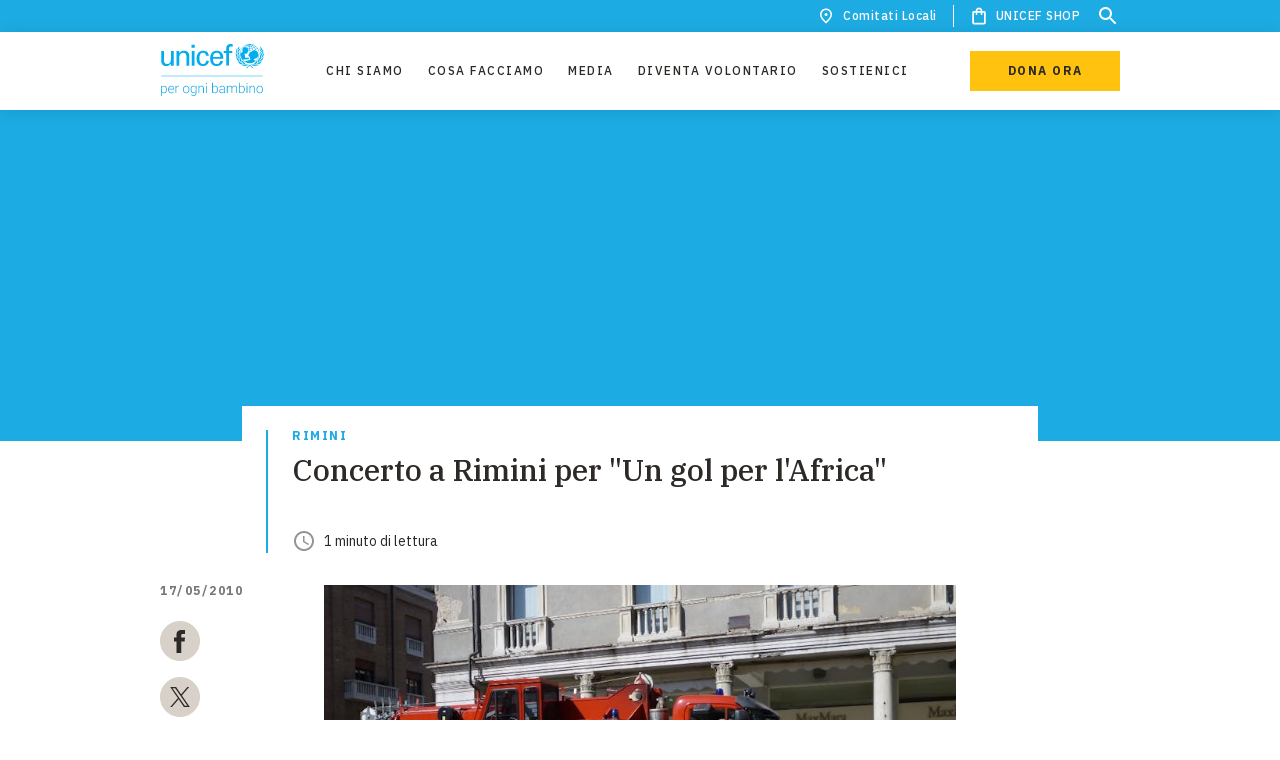

--- FILE ---
content_type: text/html; charset=UTF-8
request_url: https://www.unicef.it/comitati-locali/rimini/concerto-a-rimini-per-un-gol-per-lafrica/
body_size: 64834
content:
<!DOCTYPE html><html><head><meta charSet="utf-8"/><meta http-equiv="x-ua-compatible" content="ie=edge"/><meta name="viewport" content="width=device-width, initial-scale=1.0, minimum-scale=1.0, user-scalable=no, shrink-to-fit=no"/><style data-href="/styles.0cd9497fcd0d9f4f60ba.css">.tl-edges{max-width:100%;overflow-x:hidden}.tl-wrapper{width:100%;float:left;position:relative}.tl-wrapper+.tl-wrapper{margin-left:-100%;margin-right:0}:root{--color-white:#fff;--color-black:#2d2926;--color-pale-grey:#f8f7f5;--color-light-grey:#d8d1c9;--color-dark-grey:#777779;--color-primary:#2d2926;--color-brand:#1cabe2;--color-dark-blue:#374ea2;--color-yellow:#ffc20e;--color-orange:#f26a21;--color-dark-black:#151515;--color-red:#b50800;--color-extra-dark-grey:#121212;--color-green-whatsapp:#25d366;--color-dark-grey-opacity-02:rgba(216,209,201,0.2);--color-dark-grey-opacity-05:rgba(216,209,201,0.5);--color-white-opacity-02:hsla(0,0%,100%,0.2);--color-white-opacity-05:hsla(0,0%,100%,0.5);--color-white-opacity-06:hsla(0,0%,100%,0.6);--color-black-opacity-02:#2d2926;--color-black-opacity-05:rgba(45,41,38,0.5);--color-black-opacity-06:rgba(45,41,38,0.6);--color-black-opacity-09:rgba(45,41,38,0.9);--color-light-grey-opacity-02:#f8f7f5;--color-light-grey-opacity-05:rgba(216,209,201,0.5);--color-blue-opacity-02:rgba(28,171,226,0.2);--color-brand-opacity-02:rgba(28,171,226,0.2);--focus-outline:none;--focus-box-shadow:none;--text-base-size:1.6rem;--text-weight:400;--text-weight-strong:600;--heading-weight:500;--cta-weight:700;--body-font-weight:var(--text-weight);--font-style-italic:italic;--font-family-sans:"IBM Plex Sans",sans-serif;--font-family-serif:"IBM Plex Serif",serif;--font-family-emergency:"Roboto",sans-serif;--heading-font-family:var(--font-family-serif);--body-font-family:var(--font-family-sans);--body-font-color:var(--color-primary);--body-background-color:var(--color-white);--space-unit:0.8rem;--space-size-0-5:calc(0.5*var(--space-unit));--space-size-1:calc(1*var(--space-unit));--space-size-2:calc(2*var(--space-unit));--space-size-3:calc(3*var(--space-unit));--space-size-4:calc(4*var(--space-unit));--space-size-5:calc(5*var(--space-unit));--space-size-6:calc(6*var(--space-unit));--space-size-7:calc(7*var(--space-unit));--space-size-8:calc(8*var(--space-unit));--space-size-9:calc(9*var(--space-unit));--space-size-10:calc(10*var(--space-unit));--space-size-11:calc(11*var(--space-unit));--space-size-12:calc(12*var(--space-unit));--space-size-15:calc(15*var(--space-unit));--border-primary-light-grey:0.1rem solid var(--color-light-grey);--border-numbers--brand:0.2rem solid var(--color-brand);--button-transition-hover:all 0.3s cubic-bezier(0.34,0.01,0.26,0.99);--global-transition:all 0.3s cubic-bezier(0.34,0.01,0.26,0.99);--cubic-bezier:cubic-bezier(0.34,0.01,0.26,0.99);--box-shadow:0 2px 20px 0 rgba(0,0,0,0.1);--transitiion-hover-translateY:translateY(-0.8rem);--box-shadow-people:0 2px 15px 0 rgba(45,41,38,0.2)}.heading-xl{font-family:var(--heading-font-family);font-size:3rem;line-height:1.33333;color:var(--body-font-color);font-weight:var(--heading-weight)}@media (min-width:48em){.heading-xl{font-size:4rem;line-height:1.25}}@media (min-width:85.375em){.heading-xl{font-size:5.4rem;line-height:1.18519}}.heading-xl--white{color:var(--color-white)}.heading-xl--black{color:var(--color-black)}.heading-xl--light-grey{color:var(--color-light-grey)}.heading-xl--dark-grey{color:var(--color-dark-grey)}.heading-xl--primary{color:var(--color-primary)}.heading-xl--brand{color:var(--color-brand)}.heading-xl--dark-blue{color:var(--color-dark-blue)}.heading-xl--yellow{color:var(--color-yellow)}.heading-xl--dark-grey-opacity-02{color:var(--color-dark-grey-opacity-02)}.heading-xl--white-opacity-02{color:var(--color-white-opacity-02)}.heading-xl--white-opacity-05{color:var(--color-white-opacity-05)}.heading-xl--white-opacity-06{color:var(--color-white-opacity-06)}.heading-xl--orange{color:var(--color-orange)}.heading-lg{font-family:var(--heading-font-family);font-size:2.2rem;line-height:1.45455;color:var(--body-font-color);font-weight:var(--heading-weight)}.heading-lg--red{color:red}.heading-lg--green{color:green}.heading-lg--brand{color:var(--body-font-color)}@media (min-width:48em){.heading-lg{font-size:3rem;line-height:1.33333}}@media (min-width:85.375em){.heading-lg{font-size:4rem;line-height:1.25}}.heading-lg--white{color:var(--color-white)}.heading-lg--black{color:var(--color-black)}.heading-lg--light-grey{color:var(--color-light-grey)}.heading-lg--dark-grey{color:var(--color-dark-grey)}.heading-lg--primary{color:var(--color-primary)}.heading-lg--brand{color:var(--color-brand)}.heading-lg--dark-blue{color:var(--color-dark-blue)}.heading-lg--yellow{color:var(--color-yellow)}.heading-lg--dark-grey-opacity-02{color:var(--color-dark-grey-opacity-02)}.heading-lg--white-opacity-02{color:var(--color-white-opacity-02)}.heading-lg--white-opacity-05{color:var(--color-white-opacity-05)}.heading-lg--white-opacity-06{color:var(--color-white-opacity-06)}.heading-lg--orange{color:var(--color-orange)}.heading-md{font-family:var(--heading-font-family);font-size:2.2rem;line-height:1.45455;color:var(--body-font-color);font-weight:var(--heading-weight)}@media (min-width:48em){.heading-md{font-size:2.2rem;line-height:1.45455}}@media (min-width:85.375em){.heading-md{font-size:3rem;line-height:1.33333}}.heading-md--white{color:var(--color-white)}.heading-md--black{color:var(--color-black)}.heading-md--light-grey{color:var(--color-light-grey)}.heading-md--dark-grey{color:var(--color-dark-grey)}.heading-md--primary{color:var(--color-primary)}.heading-md--brand{color:var(--color-brand)}.heading-md--dark-blue{color:var(--color-dark-blue)}.heading-md--yellow{color:var(--color-yellow)}.heading-md--dark-grey-opacity-02{color:var(--color-dark-grey-opacity-02)}.heading-md--white-opacity-02{color:var(--color-white-opacity-02)}.heading-md--white-opacity-05{color:var(--color-white-opacity-05)}.heading-md--white-opacity-06{color:var(--color-white-opacity-06)}.heading-md--orange{color:var(--color-orange)}.heading-sm{font-family:var(--heading-font-family);font-size:1.6rem;line-height:1.5;color:var(--body-font-color);font-weight:var(--heading-weight)}@media (min-width:48em){.heading-sm{font-size:1.8rem;line-height:1.55556}}@media (min-width:64em){.heading-sm{font-size:2.2rem;line-height:1.45455}}.heading-sm--white{color:var(--color-white)}.heading-sm--black{color:var(--color-black)}.heading-sm--light-grey{color:var(--color-light-grey)}.heading-sm--dark-grey{color:var(--color-dark-grey)}.heading-sm--primary{color:var(--color-primary)}.heading-sm--brand{color:var(--color-brand)}.heading-sm--dark-blue{color:var(--color-dark-blue)}.heading-sm--yellow{color:var(--color-yellow)}.heading-sm--dark-grey-opacity-02{color:var(--color-dark-grey-opacity-02)}.heading-sm--white-opacity-02{color:var(--color-white-opacity-02)}.heading-sm--white-opacity-05{color:var(--color-white-opacity-05)}.heading-sm--white-opacity-06{color:var(--color-white-opacity-06)}.heading-sm--orange{color:var(--color-orange)}.heading-xs{font-family:var(--heading-font-family);font-size:1.6rem;line-height:1.5;color:var(--body-font-color);font-weight:var(--heading-weight)}@media (min-width:64em){.heading-xs{font-size:1.8rem;line-height:1.55556}}.heading-xs--white{color:var(--color-white)}.heading-xs--black{color:var(--color-black)}.heading-xs--light-grey{color:var(--color-light-grey)}.heading-xs--dark-grey{color:var(--color-dark-grey)}.heading-xs--primary{color:var(--color-primary)}.heading-xs--brand{color:var(--color-brand)}.heading-xs--dark-blue{color:var(--color-dark-blue)}.heading-xs--yellow{color:var(--color-yellow)}.heading-xs--dark-grey-opacity-02{color:var(--color-dark-grey-opacity-02)}.heading-xs--white-opacity-02{color:var(--color-white-opacity-02)}.heading-xs--white-opacity-05{color:var(--color-white-opacity-05)}.heading-xs--white-opacity-06{color:var(--color-white-opacity-06)}.heading-xs--orange{color:var(--color-orange)}.paragraph{background-color:var(--body-background-color);color:var(--body-font-color);font-size:1.6rem;line-height:1.75;font-weight:var(--body-font-weight);font-style:normal;letter-spacing:var(--text-letter-spacing)}.paragraph-small{font-size:1.4rem;line-height:1.57143}.caption,.paragraph-small{font-family:var(--body-font-family);color:var(--body-font-color);font-weight:var(--text-weight)}.caption{line-height:1.66667}.caption,.label{font-size:1.2rem}.label{font-family:var(--body-font-family);line-height:1.33333;letter-spacing:.15rem;color:var(--body-font-color);text-transform:uppercase;font-weight:var(--cta-weight)}@media (min-width:85.375em){.label{font-size:1.4rem;line-height:1.28571}}.label--white{color:var(--color-white)}.label--black{color:var(--color-black)}.label--light-grey{color:var(--color-light-grey)}.label--dark-grey{color:var(--color-dark-grey)}.label--primary{color:var(--color-primary)}.label--brand{color:var(--color-brand)}.label--dark-blue{color:var(--color-dark-blue)}.label--yellow{color:var(--color-yellow)}.label--dark-grey-opacity-02{color:var(--color-dark-grey-opacity-02)}.label--white-opacity-02{color:var(--color-white-opacity-02)}.label--white-opacity-05{color:var(--color-white-opacity-05)}.label--white-opacity-06{color:var(--color-white-opacity-06)}.label--orange{color:var(--color-orange)}.label-small{font-family:var(--body-font-family);font-size:1.2rem;line-height:1;letter-spacing:.15rem;color:var(--body-font-color);text-transform:uppercase;font-weight:var(--cta-weight)}.btn,.btn-primary,.btn-primary--yellow-on-black,.btn-secondary,.btn-small,.btn-white,.search-results .gsc-cursor-box.gs-bidi-start-align{border:none}.btn-primary--yellow-on-black:focus,.btn-primary:focus,.btn-secondary:focus,.btn-small:focus,.btn-white:focus,.btn:focus,.search-results .gsc-cursor-box.gs-bidi-start-align:focus{outline:none}.btn__label{font-family:var(--body-font-family);font-size:1.2rem;line-height:1;letter-spacing:.15rem;color:var(--body-font-color);text-transform:uppercase;font-weight:var(--cta-weight);position:relative;-webkit-transition:var(--button-transition-hover);transition:var(--button-transition-hover);display:-webkit-flex;display:-ms-flexbox;display:flex;-webkit-justify-content:center;-ms-flex-pack:center;justify-content:center}.btn-primary,.btn-primary--yellow-on-black,.btn-white{display:block;text-align:center;padding:1.8rem 3.2rem;width:100%;line-height:1;position:relative}.btn-primary--yellow-on-black:before,.btn-primary:before,.btn-white:before{content:"";width:100%;height:100%;position:absolute;background-color:var(--color-black);bottom:0;left:0;z-index:0;-webkit-transition:var(--button-transition-hover);transition:var(--button-transition-hover);-webkit-transform:scaleY(0);transform:scaleY(0);-webkit-transform-origin:bottom;transform-origin:bottom}@media (hover:hover){.btn-primary--yellow-on-black:hover,.btn-primary:hover,.btn-white:hover{cursor:pointer}.btn-primary--yellow-on-black:hover:before,.btn-primary:hover:before,.btn-white:hover:before{-webkit-transform:scaleY(1);transform:scaleY(1)}}.btn-primary__label{position:relative;-webkit-transition:var(--button-transition-hover);transition:var(--button-transition-hover)}@media (max-width:19.99em){.btn-primary,.btn-primary--yellow-on-black,.btn-white{max-width:30rem}}@media (min-width:25.875em){.btn-primary,.btn-primary--yellow-on-black,.btn-white{min-width:32rem}}@media (min-width:48em){.btn-primary,.btn-primary--yellow-on-black,.btn-white{width:auto;min-width:18rem}}@media (min-width:48em) and (max-width:85.365em){.btn-primary,.btn-primary--yellow-on-black,.btn-white{padding-top:1.4rem;padding-bottom:1.4rem}}@media (min-width:96em){.btn-primary,.btn-primary--yellow-on-black,.btn-white{min-width:20rem}}a.btn-primary,a.btn-primary--yellow-on-black,a.btn-white{display:inline-block;text-decoration:none}a.btn-primary--yellow-on-black:link,a.btn-primary:link,a.btn-white:link{text-decoration:none}.btn-primary--brand,a.btn-primary--yellow-on-black:visited,a.btn-primary:visited,a.btn-white:visited{color:var(--color-white)}.btn-primary--brand{background-color:var(--color-brand)}.btn-primary--brand .btn__label{color:var(--color-white)}.btn-primary--brand-on-black{background-color:var(--color-brand)}.btn-primary--brand-on-black:before{background-color:var(--color-white)}.btn-primary--brand-on-black .btn__label{color:var(--color-white)}@media (hover:hover){.btn-primary--brand-on-black:hover .btn__label{color:var(--color-black)}}.btn-primary--yellow{background-color:var(--color-yellow)}@media (hover:hover){.btn-primary--yellow:hover .btn__label{color:var(--color-white)}}.btn-primary--yellow-on-black{background-color:var(--color-yellow)}.btn-primary--white,.btn-primary--yellow-on-black:before{background-color:var(--color-white)}.btn-primary--white{color:var(--color-black)}@media (hover:hover){.btn-primary--white:hover .btn__label{color:var(--color-white)}}.btn-primary--white-on-black{background-color:var(--color-white);color:var(--color-black)}.btn-primary--white-on-black:before{background-color:var(--color-brand)}@media (hover:hover){.btn-primary--white-on-black:hover .btn__label{color:var(--color-white)}}.btn-white{background-color:var(--color-white);color:var(--color-black)}.btn-small{padding:1rem 3.2rem;min-width:16rem;max-width:100%;width:auto;display:block;-webkit-box-sizing:border-box;box-sizing:border-box;text-align:center;position:relative}.btn-small:before{content:"";width:100%;height:100%;position:absolute;background-color:var(--color-black);bottom:0;left:0;z-index:0;-webkit-transition:var(--button-transition-hover);transition:var(--button-transition-hover);-webkit-transform:scaleY(0);transform:scaleY(0);-webkit-transform-origin:bottom;transform-origin:bottom}@media (hover:hover){.btn-small:hover{cursor:pointer}.btn-small:hover:before{-webkit-transform:scaleY(1);transform:scaleY(1)}}.btn-small__label{position:relative;-webkit-transition:var(--button-transition-hover);transition:var(--button-transition-hover)}.btn-small .btn__label{line-height:1}a.btn-small{display:-webkit-inline-flex;display:-ms-inline-flexbox;display:inline-flex;-webkit-justify-content:center;-ms-flex-pack:center;justify-content:center;text-decoration:none;-webkit-transition:none;transition:none}a.btn-small:visited{color:var(--body-font-color)}a.btn-small:link{text-decoration:none}.btn-small--white{background-color:var(--color-white);padding:.9rem 3.2rem;border:.1rem solid var(--color-black)}@media (hover:hover){.btn-small--white:hover .btn__label{color:var(--color-white)}}.btn-small--yellow{background-color:var(--color-yellow);border-color:var(--color-yellow)}@media (hover:hover){.btn-small--yellow:hover .btn__label{color:var(--color-white)}}.btn-small--brand{background-color:var(--color-brand);border-color:var(--color-white)}.btn-small--brand .btn__label{color:var(--color-white)}@media (hover:hover){.btn-small--brand:hover .btn__label{color:var(--color-white)}}.btn-small--white-on-black{background-color:var(--color-white);border-color:var(--color-black)}.btn-small--white-on-black:before{background-color:var(--color-brand)}@media (hover:hover){.btn-small--white-on-black:hover .btn__label{color:var(--color-white)}}.btn-small--yellow-on-black{background-color:var(--color-yellow);border-color:var(--color-black)}.btn-small--yellow-on-black:before{background-color:var(--color-white)}.btn-small--brand-on-black{background-color:var(--color-brand);border-color:var(--color-black)}.btn-small--brand-on-black:before{background-color:var(--color-white)}.btn-small--brand-on-black .btn__label{color:var(--color-white)}@media (hover:hover){.btn-small--brand-on-black:hover .btn__label{color:var(--color-black)}}.btn-small--border-white{border:1px solid var(--color-white);background-color:transparent;padding:.9rem 3.2rem}.btn-small--border-white .btn__label{color:var(--color-white)}@media (hover:hover){.btn-small--border-white:hover:before{background-color:var(--color-white)}.btn-small--border-white:hover .btn__label{color:var(--color-black)}}.btn-small--border-yellow{background-color:transparent;border:1px solid var(--color-yellow);padding:.9rem 3.2rem}.btn-small--border-yellow .btn__label{color:var(--color-white)}@media (hover:hover){.btn-small--border-yellow:hover:before{background-color:var(--color-yellow)}}.btn--disabled{background-color:var(--color-light-grey);pointer-events:none}.btn--disabled .btn__label{color:var(--color-white)}.btn-secondary{line-height:1;padding:.4rem 0;max-width:100%;display:inline-block;-webkit-transition:all .2s ease-in;transition:all .2s ease-in;-webkit-box-sizing:border-box;box-sizing:border-box;text-align:center;background-color:transparent;position:relative}.btn-secondary:after,.btn-secondary:before{position:absolute;content:"";left:0;bottom:-.1rem;display:block;width:100%;height:2px;-webkit-transition:.5s all var(--cubic-bezier);transition:.5s all var(--cubic-bezier)}.btn-secondary:before{-webkit-transform:scaleX(0);transform:scaleX(0);-webkit-transform-origin:left;transform-origin:left}.btn-secondary:after{-webkit-transform-origin:right;transform-origin:right;-webkit-transition-delay:.1s;transition-delay:.1s}.btn-secondary:hover{cursor:pointer}.btn-secondary:hover:before{-webkit-transform:scaleX(1);transform:scaleX(1);-webkit-transition-delay:.1s;transition-delay:.1s}.btn-secondary:hover:after{-webkit-transform:scaleX(0);transform:scaleX(0);-webkit-transition-delay:0s;transition-delay:0s}.btn-secondary:not(:hover):after,.btn-secondary:not(:hover):before{-webkit-transition:none;transition:none}a.btn-secondary{display:inline-block;text-decoration:none}a.btn-secondary:hover,a.btn-secondary:visited{color:var(--body-font-color)}a.btn-secondary:link{text-decoration:none}.btn-secondary--brand-on-black:after,.btn-secondary--brand-on-black:before,.btn-secondary--brand:after,.btn-secondary--brand:before{background-color:var(--color-brand)}.btn-secondary--brand-on-black .btn__label{color:var(--color-white)}.btn-secondary--yellow-on-black:after,.btn-secondary--yellow-on-black:before,.btn-secondary--yellow:after,.btn-secondary--yellow:before{background-color:var(--color-yellow)}.btn-secondary--yellow-on-black .btn__label{color:var(--color-white)}.btn-secondary--disabled,.btn-secondary--disabled:hover{color:var(--color-light-grey);border-color:var(--color-light-grey)}.btn-secondary--disabled:hover{pointer-events:none}.btn-secondary--with-icon{display:-webkit-flex;display:-ms-flexbox;display:flex;-webkit-justify-content:space-between;-ms-flex-pack:justify;justify-content:space-between;-webkit-align-items:center;-ms-flex-align:center;align-items:center}.btn__icon{margin-right:-.6rem}.btn__icon .background-icon{fill:var(--color-black)}.styled-select.mdc-select{width:100%;height:4.8rem}@media (min-width:48em){.styled-select.mdc-select{width:30rem}}.styled-select.mdc-select .mdc-select__selected-text{background-color:var(--body-background-color);color:var(--body-font-color);font-size:1.6rem;line-height:1.75;font-weight:var(--body-font-weight);font-style:normal;letter-spacing:var(--text-letter-spacing);height:3.8rem;padding-top:.5rem}.styled-select.mdc-select .mdc-select__anchor{padding-left:0;height:auto;padding-top:1rem;width:100%;overflow:visible}.styled-select.mdc-select .mdc-select__anchor:before{height:2.5rem}.styled-select.mdc-select .mdc-floating-label--floating,.styled-select.mdc-select .mdc-select__anchor .mdc-floating-label--float-above{-webkit-transform:translateY(-50%);transform:translateY(-50%)}.styled-select.mdc-select .mdc-floating-label{font-family:var(--body-font-family);font-size:1.2rem;line-height:1;letter-spacing:.15rem;color:var(--body-font-color);text-transform:uppercase;font-weight:var(--cta-weight);left:0;top:2.8rem;opacity:.5;-webkit-transition:.2s ease-in;transition:.2s ease-in;-webkit-transform:translateY(0);transform:translateY(0)}.styled-select.mdc-select .mdc-floating-label--float-above,.styled-select.mdc-select .mdc-floating-label--floating{top:1rem;font-size:1rem}.styled-select.mdc-select:not(.mdc-select--disabled) .mdc-floating-label{color:var(--color-primary)}.styled-select.mdc-select:not(.mdc-select--disabled).mdc-select--focused .mdc-floating-label{color:var(--color-brand)}.styled-select.mdc-select .mdc-select__dropdown-icon{margin:0;-webkit-transition:all .3s var(--cubic-bezier);transition:all .3s var(--cubic-bezier)}.styled-select.mdc-select.mdc-select--activated .mdc-select__dropdown-icon{-webkit-transform:rotate(180deg)!important;transform:rotate(180deg)!important}.styled-select.mdc-select .mdc-select__dropdown-icon{bottom:2px;position:absolute;right:0}.styled-select.mdc-select.mdc-select--focused .mdc-select__dropdown-icon{background:url("data:image/svg+xml;charset=utf-8,%3Csvg width='10px' height='5px' viewBox='7 10 10 5' version='1.1' xmlns='http://www.w3.org/2000/svg' xmlns:xlink='http://www.w3.org/1999/xlink'%3E%3Cpolygon id='Shape' stroke='none' fill='%23000' fill-rule='evenodd' opacity='0.54' points='7 10 12 15 17 10'/%3E%3C/svg%3E") no-repeat 50%}.styled-select.mdc-select.mdc-select--focused .mdc-floating-label{top:1rem}.styled-select--fixed-label.mdc-select .mdc-floating-label--float-above,.styled-select--fixed-label.mdc-select.mdc-select--focused .mdc-floating-label{top:2.8rem}.styled-select--fixed-label.mdc-select .mdc-select__anchor .mdc-floating-label--float-above,.styled-select--fixed-label.mdc-select .mdc-select__anchor .mdc-floating-label--floating{-webkit-transform:translateY(0);transform:translateY(0)}.styled-select--fixed-label.mdc-select .mdc-select__selected-text{background-color:transparent}.styled-select--fixed-label.mdc-select.mdc-select:not(.mdc-select--disabled).mdc-select--focused .mdc-floating-label{opacity:1}.styled-select--fixed-label.mdc-select .mdc-line-ripple:after{border-bottom-width:1px}.styled-select--fixed-label.styled-select--white.mdc-select.mdc-select:not(.mdc-select--disabled).mdc-select--focused .mdc-floating-label{color:var(--color-white);opacity:1}.styled-select--fixed-label.styled-select--white.mdc-select.mdc-select:not(.mdc-select--disabled) .mdc-floating-label{color:var(--color-white)}.styled-select--fixed-label.styled-select--white.mdc-select .mdc-line-ripple--active:after{border-bottom-color:var(--color-white)}.styled-select--fixed-label.styled-select--white.mdc-select:not(.mdc-select--disabled) .mdc-line-ripple:before{border-bottom-color:var(--color-white-opacity-06)}.styled-select--fixed-label.styled-select--white.mdc-select:not(.mdc-select--disabled).mdc-select--focused .mdc-line-ripple:after{border-bottom-color:var(--color-white)}.styled-select--fixed-label.styled-select--white.mdc-select.mdc-select--focused .mdc-select__dropdown-icon,.styled-select--fixed-label.styled-select--white.mdc-select .mdc-select__dropdown-icon{background:url("data:image/svg+xml;charset=utf-8,%3Csvg width='10px' height='5px' viewBox='7 10 10 5' version='1.1' xmlns='http://www.w3.org/2000/svg' xmlns:xlink='http://www.w3.org/1999/xlink'%3E%3Cpolygon id='Shape' stroke='none' fill='%23fff' fill-rule='evenodd' opacity='1' points='7 10 12 15 17 10'/%3E%3C/svg%3E") no-repeat 50%}.styled-select.mdc-select .mdc-line-ripple--active:after{border-bottom-color:var(--color-brand)}.styled-select.mdc-select:not(.mdc-select--disabled) .mdc-line-ripple:before{border-bottom-color:var(--color-light-grey)}.styled-select.mdc-select:not(.mdc-select--disabled).mdc-select--focused .mdc-line-ripple:after{border-bottom-color:var(--color-brand)}.styled-select.mdc-select:not(.mdc-select--disabled):hover .mdc-line-ripple:before{border-bottom-color:var(--color-light-grey)}.styled-select.filters-list__select:not(.mdc-select--disabled):hover .mdc-line-ripple:before{border-bottom-color:var(--color-white)}.styled-select.filters-list__select .mdc-floating-label--float-above,.styled-select.filters-list__select .mdc-floating-label--floating{font-size:1.2rem}.styled-select.mdc-select .mdc-list-item__text{font-family:var(--body-font-family);font-size:1.2rem;line-height:1.66667;color:var(--body-font-color);font-weight:var(--text-weight)}.styled-select.mdc-select .mdc-select__menu{width:100%;border-radius:0}.styled-select.mdc-select .mdc-menu .mdc-list{padding-top:var(--space-size-2);padding-bottom:var(--space-size-2);max-height:28rem!important}.styled-select.mdc-select .mdc-list-item{height:auto;padding:0;-webkit-transition:background-color .3s var(--cubic-bezier);transition:background-color .3s var(--cubic-bezier)}.styled-select.mdc-select .mdc-list-item:after,.styled-select.mdc-select .mdc-list-item:before{display:none}.styled-select.mdc-select .mdc-list-item:hover{background-color:var(--color-dark-grey-opacity-02)}.styled-select.mdc-select .mdc-list-item--selected{background-color:transparent}.styled-select.mdc-select .mdc-list-item--selected .mdc-list-item__text{font-weight:600}.styled-select.mdc-select .mdc-list-item--selected::after,.styled-select.mdc-select .mdc-list-item--selected:before{display:none}.styled-select.mdc-select .mdc-select__menu .mdc-list .mdc-list-item--selected:after,.styled-select.mdc-select .mdc-select__menu .mdc-list .mdc-list-item--selected:before,.styled-select.mdc-select :not(.mdc-list--non-interactive)>:not(.mdc-list-item--disabled).mdc-list-item:hover:before{background-color:transparent}.styled-select.mdc-select .mdc-list-item__btn{border:0;background-color:var(--color-white);width:100%;text-align:left;padding:var(--space-size-0-5) var(--space-size-2);outline:0;-webkit-transition:var(--button-transition-hover);transition:var(--button-transition-hover)}.styled-select.mdc-select .mdc-list-item__btn:hover{background-color:transparent;-webkit-transition:var(--button-transition-hover);transition:var(--button-transition-hover);cursor:pointer}.styled-select.mdc-select .filters-list .styled-select.mdc-select .mdc-select__anchor .mdc-select__ripple:before,.styled-select.mdc-select :not(.mdc-list--non-interactive)>:not(.mdc-list-item--disabled).mdc-list-item:after,.styled-select.mdc-select :not(.mdc-list--non-interactive)>:not(.mdc-list-item--disabled).mdc-list-item:before{width:auto}.styled-select.mdc-select .mdc-floating-label.mdc-floating-label--floating{-webkit-transform:translateY(-50%);transform:translateY(-50%)}.styled-select.mdc-select .mdc-select__anchor .mdc-select__ripple:after,.styled-select.mdc-select .mdc-select__anchor .mdc-select__ripple:before .mdc-select__ripple:after{background-color:transparent}.styled-select.mdc-select .mdc-select__anchor .mdc-select__ripple:after,.styled-select.mdc-select .mdc-select__anchor .mdc-select__ripple:before{background-color:transparent;width:100%}.styled-select.mdc-select .mdc-ripple-upgraded--background-focused,.styled-select.mdc-select .mdc-ripple-upgraded--background-focused .mdc-select__ripple:before,.styled-select.mdc-select:not(.mdc-select--disabled) .mdc-select__anchor{background-color:transparent}.styled-select.mdc-select:hover .mdc-floating-label{opacity:1}.styled-checkbox .Mui-checked .MuiSvgIcon-root{fill:var(--color-brand);-webkit-transition:var(--global-transition);transition:var(--global-transition)}.styled-checkbox .MuiSvgIcon-root{font-size:1.8rem;fill:var(--color-black)}.styled-checkbox .MuiCheckbox-colorSecondary.Mui-checked:hover,.styled-checkbox .MuiIconButton-colorSecondary:hover{background-color:rgba(var(--color-brand),.04)}.styled-checkbox .MuiTouchRipple-child{background-color:var(--color-brand);-webkit-transition:var(--global-transition);transition:var(--global-transition)}.styled-checkbox .MuiFormControlLabel-label{font-family:var(--body-font-family);font-size:1.4rem;line-height:1.57143;color:var(--body-font-color);font-weight:var(--text-weight)}.styled-checkbox--white .Mui-checked .MuiSvgIcon-root{fill:var(--color-brand)}.styled-checkbox--white .MuiSvgIcon-root{fill:var(--color-dark-grey)}.styled-checkbox--white .MuiCheckbox-colorSecondary.Mui-checked:hover,.styled-checkbox--white .MuiIconButton-colorSecondary:hover{background-color:rgba(var(--color-brand),.04)}.styled-checkbox--white .MuiTouchRipple-child{background-color:var(--color-brand)}.styled-checkbox--white .MuiFormControlLabel-label{color:var(--color-white)}.styled-radio .Mui-checked .MuiSvgIcon-root{fill:var(--color-brand)}.styled-radio .MuiSvgIcon-root{font-size:2rem;fill:var(--color-black)}.styled-radio .MuiIconButton-colorSecondary:hover,.styled-radio .MuiRadio-colorSecondary.Mui-checked:hover{background-color:rgba(var(--color-brand),.04)}.styled-radio .MuiTouchRipple-child{background-color:var(--color-brand)}.styled-radio .MuiFormControlLabel-label{font-family:var(--body-font-family);font-size:1.4rem;line-height:1.57143;color:var(--body-font-color);font-weight:var(--text-weight)}.styled-text-field{width:100%;position:relative}@media (min-width:48em){.styled-text-field{width:auto}}.styled-text-field .MuiInputBase-input{background-color:var(--body-background-color);color:var(--body-font-color);font-size:1.6rem;line-height:1.75;font-weight:var(--body-font-weight);font-style:normal;letter-spacing:var(--text-letter-spacing);background-color:transparent}.styled-text-field .MuiInputLabel-asterisk{color:var(--color-orange)}.styled-text-field .MuiInputLabel-root{font-family:var(--body-font-family);font-size:1.2rem;line-height:1;letter-spacing:.15rem;color:var(--body-font-color);text-transform:uppercase;font-weight:var(--cta-weight);color:var(--color-primary);opacity:.5;-webkit-transition:var(--global-transition);transition:var(--global-transition);width:100%}.styled-text-field .MuiInputLabel-root.Mui-focused{color:var(--color-brand)}.styled-text-field .MuiInput-underline:after{border-bottom:1px solid var(--color-brand)}.styled-text-field .MuiInput-underline:before{border-color:var(--color-light-grey)}.styled-text-field .MuiInput-underline:hover:not(.Mui-disabled):after,.styled-text-field .MuiInput-underline:hover:not(.Mui-disabled):before{border-bottom:1px solid var(--color-light-grey)}.styled-error{position:absolute;bottom:-2.7rem;left:0;font-family:var(--body-font-family);font-size:1.2rem;line-height:1.66667;color:var(--body-font-color);font-weight:var(--text-weight);text-transform:none}.styled-text-field--white .MuiInputBase-input{color:var(--color-white)}.styled-text-field:hover .MuiInputLabel-root{opacity:1}.MuiInputLabel-formControl{-webkit-transform:translateY(25px) scale(1);transform:translateY(25px) scale(1)}.hidden-select{position:absolute;width:100%;height:100%;opacity:0;z-index:1}@media (min-width:48em){.hidden-select{display:none}}.icon{width:1em;height:1em}.icon--18{font-size:1.8rem}.icon--24{font-size:2.4rem}.icon--36{font-size:3.6rem}.icon--40{font-size:4rem}.icon--big-arrow circle{stroke-dasharray:125;stroke-width:.2rem}.icon--big-arrow:hover circle{-webkit-animation:dash .5s var(--cubic-bezier) forwards;animation:dash .5s var(--cubic-bezier) forwards}@-webkit-keyframes dash{0%{stroke-dashoffset:125}to{stroke-dashoffset:0}}@keyframes dash{0%{stroke-dashoffset:125}to{stroke-dashoffset:0}}.quote{display:inline-block;width:100%;margin:var(--space-size-2) auto}@media (min-width:85.375em){.quote{margin-top:var(--space-size-3);margin-bottom:var(--space-size-3)}}.quote.quote--with-image{display:-webkit-flex;display:-ms-flexbox;display:flex;-webkit-align-items:flex-end;-ms-flex-align:end;align-items:flex-end;-webkit-justify-content:flex-start;-ms-flex-pack:start;justify-content:flex-start}.quote__wrapper{display:grid;grid-template-columns:repeat(4,1fr);-webkit-column-gap:2rem;-moz-column-gap:2rem;column-gap:2rem;padding-left:2rem;padding-right:2rem;width:100%;margin:0 auto;grid-template-columns:1fr}@media (min-width:48em){.quote__wrapper{grid-template-columns:repeat(12,1fr);max-width:72rem;padding-left:0;padding-right:0}}@media (min-width:64em){.quote__wrapper{grid-template-columns:repeat(12,1fr);-webkit-column-gap:2.4rem;-moz-column-gap:2.4rem;column-gap:2.4rem;max-width:96rem}}@media (min-width:85.375em){.quote__wrapper{grid-template-columns:repeat(12,1fr);max-width:127.2rem}}@media (min-width:96em){.quote__wrapper{max-width:144rem}}.quote__content{padding-left:var(--space-size-2);border-left:2px solid var(--color-brand)}@media (min-width:48em){.quote__content{grid-column:2/span 10;padding-left:var(--space-size-3)}}@media (min-width:64em){.quote__content{grid-column:3/span 8}}.quote__title{margin-bottom:0}.quote__title:before{content:"\201C";left:0;top:0;padding-right:var(--space-size-0-5)}.quote__title:after{content:"\201D";right:0;bottom:0;padding-left:var(--space-size-0-5)}.quote__title:after,.quote__title:before{color:var(--color-brand)}.quote_paragraph{padding-top:var(--space-size-3)}.quote_paragraph *{margin:0}@media (min-width:48em){.quote_paragraph{padding-top:var(--space-size-5)}}.quote--with-image{position:relative;height:48rem;padding-bottom:var(--space-size-3);display:inline-block;width:100%;margin:var(--space-size-3) auto}@media (min-width:48em){.quote--with-image{margin-top:var(--space-size-4);margin-bottom:var(--space-size-4)}}@media (min-width:85.375em){.quote--with-image{margin-top:var(--space-size-7);margin-bottom:var(--space-size-7)}}@media (min-width:48em){.quote--with-image{height:33.7rem;padding-bottom:var(--space-size-6)}}@media (min-width:64em){.quote--with-image{height:45rem}}@media (min-width:85.375em){.quote--with-image{height:60rem;padding-bottom:var(--space-size-10)}}@media (min-width:96em){.quote--with-image{height:67.5rem}}.quote--with-image .quote__title{color:var(--color-white);position:relative}.quote--with-image .quote__content{z-index:0}@media (min-width:48em){.quote--with-image .quote__content{grid-column:1/span 7}}@media (min-width:64em){.quote--with-image .quote__content{grid-column:1/span 6}}@media (min-width:96em){.quote--with-image .quote__content{grid-column:1/span 5}}.quote--with-image .quote_paragraph{color:var(--color-white);padding-top:var(--space-size-3)}@media (min-width:64em){.quote--with-image .quote_paragraph{padding-top:var(--space-size-5)}}.quote__image-container{position:absolute;top:0;bottom:0;right:0;left:0}.quote__image{height:100%;width:100%;-o-object-fit:cover;object-fit:cover;z-index:0;position:relative}.quote__image:after{position:absolute;top:0;left:0;width:100%;height:100%;content:"";background-image:-webkit-gradient(linear,left top,left bottom,from(transparent),to(#000));background-image:linear-gradient(180deg,transparent 0,#000)}.quote--emergency{display:unset;margin:0;padding:0}@media (min-width:64em){.quote--emergency{height:100%}}.quote--emergency .quote__wrapper{height:100%;-webkit-align-content:center;-ms-flex-line-pack:center;align-content:center}.quote--emergency .quote__content{border-width:.4rem}@media (min-width:48em) and (max-width:63.99em){.quote--emergency .quote__content{grid-column:2/span 10}}@media (min-width:64em){.quote--emergency .quote__content{grid-column:2/span 6}}.quote--emergency .quote__title{font-family:var(--font-family-emergency);font-size:2.2rem;line-height:1.27273;font-weight:var(--text-weight-strong);font-style:italic}@media (min-width:64em){.quote--emergency .quote__title{font-size:3rem;line-height:1.26667}}.quote--emergency .quote_paragraph{font-family:var(--body-font-family);font-size:1.4rem;line-height:1.57143;color:var(--body-font-color);font-weight:var(--text-weight);color:var(--color-white)}.quote--emergency .quote__image:after{background-image:unset}.numbers{display:inline-block;width:100%;margin:var(--space-size-2) auto}@media (min-width:85.375em){.numbers{margin-top:var(--space-size-3);margin-bottom:var(--space-size-3)}}.numbers .numbers__wrapper{display:grid;grid-template-columns:repeat(4,1fr);-webkit-column-gap:2rem;-moz-column-gap:2rem;column-gap:2rem;padding-left:2rem;padding-right:2rem;width:100%;margin:0 auto}@media (min-width:48em){.numbers .numbers__wrapper{grid-template-columns:repeat(12,1fr);max-width:72rem;padding-left:0;padding-right:0}}@media (min-width:64em){.numbers .numbers__wrapper{grid-template-columns:repeat(12,1fr);-webkit-column-gap:2.4rem;-moz-column-gap:2.4rem;column-gap:2.4rem;max-width:96rem}}@media (min-width:85.375em){.numbers .numbers__wrapper{grid-template-columns:repeat(12,1fr);max-width:127.2rem}}@media (min-width:96em){.numbers .numbers__wrapper{max-width:144rem}}.numbers .numbers__header{grid-column:1/span 4;width:100%}@media (min-width:48em){.numbers .numbers__header{grid-column:2/12;align-self:self-start}}@media (min-width:64em){.numbers .numbers__header{grid-column:3/11}}.numbers .numbers__header.no-border-top{border-top:none}.numbers .numbers__label{padding:0 0 var(--space-size-3) 0}@media (min-width:48em){.numbers .numbers__label{padding-top:0}}@media (min-width:85.375em){.numbers .numbers__label{padding-top:0}}.numbers .numbers__list{grid-column:1/span 4;display:-webkit-flex;display:-ms-flexbox;display:flex;-webkit-flex-direction:column;-ms-flex-direction:column;flex-direction:column}@media (min-width:48em){.numbers .numbers__list{grid-column:2/12;-webkit-flex-direction:row;-ms-flex-direction:row;flex-direction:row;-webkit-justify-content:space-between;-ms-flex-pack:justify;justify-content:space-between;-webkit-align-items:center;-ms-flex-align:center;align-items:center}}@media (min-width:64em){.numbers .numbers__list{grid-column:3/11}}.numbers .number{border-left:var(--border-numbers--brand);padding:0 0 0 var(--space-size-2);-webkit-box-sizing:content-box;box-sizing:content-box}@media (max-width:47.99em){.numbers .number{width:80%;margin-bottom:var(--space-size-3)}}@media (min-width:48em){.numbers .number{padding:0 0 0 var(--space-size-1);width:15.4rem}}@media (min-width:64em){.numbers .number{padding:0 0 0 var(--space-size-2);width:17.6rem}}@media (min-width:85.375em){.numbers .number{padding:0 0 0 var(--space-size-3);width:22.4rem}}.numbers .number__title{font-size:4rem;line-height:1.25;color:var(--color-brand);margin-bottom:var(--space-size-1)}@media (min-width:85.375em){.numbers .number__title{font-size:5.4rem}}.numbers .number__percentage{font-size:1.6rem;line-height:1;margin-left:var(--space-size-1)}.numbers .number__description{margin:0;color:var(--color-dark-grey);font-weight:600}.numbers--with-title{display:inline-block;width:100%;margin:var(--space-size-3) auto;padding-top:var(--space-size-3);padding-bottom:var(--space-size-3)}@media (min-width:48em){.numbers--with-title{margin-top:var(--space-size-4);margin-bottom:var(--space-size-4)}}@media (min-width:85.375em){.numbers--with-title{margin-top:var(--space-size-7);margin-bottom:var(--space-size-7)}}@media (min-width:48em){.numbers--with-title{padding-top:var(--space-size-4);padding-bottom:var(--space-size-4)}}@media (min-width:64em){.numbers--with-title{padding-top:var(--space-size-6);padding-bottom:var(--space-size-6)}}.numbers--with-title .numbers__wrapper{-webkit-align-items:center;-ms-flex-align:center;align-items:center}.numbers--with-title .numbers__header{border-top:none}@media (min-width:48em){.numbers--with-title .numbers__header{grid-column:1/span 12;margin-bottom:var(--space-size-2)}}@media (min-width:64em){.numbers--with-title .numbers__header{margin-bottom:0;grid-column:1/5}}@media (min-width:85.375em){.numbers--with-title .numbers__header{grid-column:1/5}}@media (min-width:96em){.numbers--with-title .numbers__header{grid-column:1/6}}.numbers--with-title .numbers__label{padding-top:0}@media (min-width:48em){.numbers--with-title .numbers__label{padding-bottom:0}}.numbers--with-title .numbers__title{margin-bottom:var(--space-size-3)}@media (min-width:48em){.numbers--with-title .numbers__title{margin-bottom:0;padding-top:var(--space-size-2)}}@media (min-width:48em){.numbers--with-title .numbers__list{grid-column:1/span 12;height:100%}}@media (min-width:64em){.numbers--with-title .numbers__list{grid-column:5/13}}@media (min-width:85.375em){.numbers--with-title .numbers__list{justify-self:end;grid-column:5/13;place-self:stretch}}@media (min-width:96em){.numbers--with-title .numbers__list{grid-column:6/13}}.numbers--with-title .number{border-left:none;border-top:.2rem solid var(--color-dark-grey);padding:var(--space-size-3) 0;width:100%;margin-bottom:0}@media (min-width:48em){.numbers--with-title .number{border-left:.2rem solid var(--color-dark-grey-opacity-02);border-top:0;width:17.6rem;padding:0 0 0 var(--space-size-2);height:100%}}@media (min-width:85.375em){.numbers--with-title .number{padding:0 0 0 var(--space-size-3);width:22.4rem}}.numbers--with-title .number:last-child{padding-bottom:0}@media (max-width:47.99em){.numbers--with-title .number__description,.numbers--with-title .number__title{width:80%}}.numbers--with-title .number__description{color:var(--color-white)}@media (min-width:48em){.numbers--2-items .numbers__header{grid-column:1/6}}@media (min-width:64em){.numbers--2-items .numbers__header{grid-column:1/7}}@media (min-width:96em){.numbers--2-items .numbers__header{grid-column:1/8}}.numbers--2-items .numbers__list{grid-template-columns:repeat(2,1fr)}@media (min-width:48em){.numbers--2-items .numbers__list{grid-template-rows:unset;grid-column:6/13}}@media (min-width:64em){.numbers--2-items .numbers__list{grid-column:7/13}}@media (min-width:96em){.numbers--2-items .numbers__list{grid-column:8/13}}@media (min-width:85.375em){.numbers--2-items .number{margin-left:var(--space-size-6)}}.numbers--theme-v2{background-color:var(--color-black)}.numbers--theme-v2 .numbers__label{color:var(--color-brand)}.numbers--theme-v2 .numbers__title{color:var(--color-white)}.numbers--theme-v3{background-color:var(--color-brand)}.numbers--theme-v3 .numbers__label{color:var(--color-white-opacity-06)}.numbers--theme-v3 .number__percentage,.numbers--theme-v3 .number__title,.numbers--theme-v3 .numbers__title{color:var(--color-white)}.numbers--theme-v3 .number{border-top-color:var(--color-white-opacity-02)}.footer{background-color:var(--color-black);position:relative;overflow:hidden}@media (min-width:48em){.footer .text-field{-webkit-flex:1 1 auto;-ms-flex:1 1 auto;flex:1 1 auto;margin:.4rem var(--space-size-3) 0 0}}@media (min-width:64em){.footer .text-field{-webkit-flex:0 0 30.4rem;-ms-flex:0 0 30.4rem;flex:0 0 30.4rem}}@media (min-width:85.385em){.footer .text-field{-webkit-flex:0 0 30rem;-ms-flex:0 0 30rem;flex:0 0 30rem}}.footer__wrapper{display:grid;grid-template-columns:repeat(4,1fr);-webkit-column-gap:2rem;-moz-column-gap:2rem;column-gap:2rem;padding-left:2rem;padding-right:2rem;width:100%;margin:0 auto}@media (min-width:48em){.footer__wrapper{grid-template-columns:repeat(12,1fr);max-width:72rem;padding-left:0;padding-right:0}}@media (min-width:64em){.footer__wrapper{grid-template-columns:repeat(12,1fr);-webkit-column-gap:2.4rem;-moz-column-gap:2.4rem;column-gap:2.4rem;max-width:96rem}}@media (min-width:85.375em){.footer__wrapper{grid-template-columns:repeat(12,1fr);max-width:127.2rem}}@media (min-width:96em){.footer__wrapper{max-width:144rem}}@media (min-width:64em){.footer__wrapper{grid-template-rows:auto;grid-template-areas:"newsletter newsletter newsletter newsletter newsletter newsletter newsletter . social social social social" "menus menus menus menus menus menus menus menus menus menus menus menus" "policy policy policy policy policy policy policy policy policy policy policy policy"}}@media (min-width:85.375em){.footer__wrapper{grid-template-rows:auto;grid-template-areas:"newsletter newsletter newsletter newsletter newsletter . . . . social social social" "menus menus menus menus menus menus menus menus menus menus menus menus" "policy policy policy policy policy policy policy policy policy policy policy policy"}}.footer__menus,.footer__newsletter,.footer__social{grid-column:1/5;border-bottom:.1rem solid var(--color-white-opacity-02);padding:var(--space-size-5) 0}@media (min-width:48em){.footer__menus,.footer__newsletter,.footer__social{grid-column:1/13;display:-webkit-flex;display:-ms-flexbox;display:flex;-webkit-align-items:center;-ms-flex-align:center;align-items:center;-webkit-flex-wrap:wrap;-ms-flex-wrap:wrap;flex-wrap:wrap}}@media (min-width:64em){.footer__menus,.footer__newsletter,.footer__social{grid-column:unset;grid-area:newsletter;border:0}}.footer__top-logo{display:none;padding:var(--space-size-5) 0}@media (min-width:48em){.footer__top-logo{display:-webkit-flex;display:-ms-flexbox;display:flex;grid-column:1/span 3}}.footer__top-logo a{height:auto}.footer__top-logo img{width:auto;height:8rem}.footer__social{display:-webkit-flex;display:-ms-flexbox;display:flex;-webkit-flex-direction:column;-ms-flex-direction:column;flex-direction:column}@media (min-width:64em){.footer__social{grid-column:unset;grid-area:social;border:0}}.footer__social-url svg{-webkit-transform:translateY(0);transform:translateY(0)}.footer__social-url svg,.footer__social-url svg:hover{-webkit-transition:var(--global-transition);transition:var(--global-transition)}.footer__social-url svg:hover{-webkit-transform:translateY(-.4rem);transform:translateY(-.4rem)}@media (min-width:48em){.footer__menus{-webkit-justify-content:space-between;-ms-flex-pack:justify;justify-content:space-between;-webkit-align-items:flex-start;-ms-flex-align:start;align-items:flex-start}}@media (min-width:64em){.footer__menus{grid-column:unset;grid-area:menus;border-top:.1rem solid var(--color-white-opacity-02);border-bottom:.1rem solid var(--color-white-opacity-02)}}.footer__policy{grid-column:1/5;display:-webkit-flex;display:-ms-flexbox;display:flex;-webkit-flex-direction:column;-ms-flex-direction:column;flex-direction:column}@media (min-width:48em){.footer__policy{grid-column:1/13}}@media (min-width:64em){.footer__policy{grid-area:policy;-webkit-flex-direction:row;-ms-flex-direction:row;flex-direction:row;-webkit-justify-content:space-between;-ms-flex-pack:justify;justify-content:space-between;padding:var(--space-size-2) 0}}.footer__label{color:var(--color-white);margin:0 0 var(--space-size-3) 0}@media (min-width:48em){.footer__label{width:100%;margin-bottom:var(--space-size-4)}}@media (min-width:64em){.footer__label{margin-bottom:var(--space-size-3)}}.footer__input-textfield{width:100%}@media (min-width:48em){.footer__input-textfield{width:auto;-webkit-flex:1 1 auto;-ms-flex:1 1 auto;flex:1 1 auto}}.footer__input-textfield .MuiInputBase-root{margin:var(--space-size-3) 0 0 0}@media (min-width:48em){.footer__input-textfield .MuiInputBase-root{margin:0}}.footer__input-textfield .MuiInputBase-input{color:var(--color-white-opacity-06);font-family:var(--body-font-family);font-size:1.2rem;line-height:1.66667;font-weight:var(--text-weight-strong);padding-bottom:var(--space-size-1)}.footer__input-textfield .MuiFormControl-root{width:100%}.footer__newsletter-btn{width:100%;margin:var(--space-size-3) 0}@media (min-width:48em){.footer__newsletter-btn{min-width:22.4rem;width:auto;margin:0 0 0 var(--space-size-3)}}@media (min-width:64em){.footer__newsletter-btn{min-width:15.3rem}}.footer__checkbox{width:100%}@media (min-width:48em){.footer__checkbox{padding:var(--space-size-2) 0 0 0}}.footer__checkbox .styled-checkbox{margin:0}.footer__checkbox .styled-checkbox .MuiIconButton-root{padding:0 12px 0 0}.footer__checkbox .styled-checkbox .MuiFormControlLabel-label{font-family:var(--body-font-family);font-size:1.2rem;line-height:1.66667;color:var(--color-white);font-weight:var(--text-weight)}.footer__checkbox .styled-checkbox .MuiSvgIcon-root{fill:var(--color-dark-grey);-webkit-transform:scale(1.33);transform:scale(1.33)}@media (min-width:48em){.footer__social{display:-webkit-flex;display:-ms-flexbox;display:flex;-webkit-flex-direction:column;-ms-flex-direction:column;flex-direction:column;-webkit-align-items:flex-start;-ms-flex-align:start;align-items:flex-start}}.footer__social--links{display:-webkit-flex;display:-ms-flexbox;display:flex;-webkit-align-items:center;-ms-flex-align:center;align-items:center;-webkit-justify-content:space-between;-ms-flex-pack:justify;justify-content:space-between}@media (max-width:20em){.footer__social--links{max-width:28rem}}@media (max-width:47.99em){.footer__social--links{max-width:30rem}}@media (min-width:48em){.footer__social--links{max-width:29.6rem;width:100%}}.footer__menu{padding:0 0 var(--space-size-5) 0}.footer__menu:last-of-type{padding:0}@media (min-width:48em){.footer__menu{padding:0;-webkit-flex:0 0 24%;-ms-flex:0 0 24%;flex:0 0 24%}}.footer__menu--group{display:-webkit-flex;display:-ms-flexbox;display:flex;-webkit-flex-direction:column;-ms-flex-direction:column;flex-direction:column;-webkit-justify-content:space-between;-ms-flex-pack:justify;justify-content:space-between;margin:var(--space-size-1) 0 0 0}@media (min-width:48em){.footer__menu--group{margin:0}}.menu-policy__item,.menu__item{display:inline-block;color:var(--color-white-opacity-06);text-transform:inherit;padding:var(--space-size-1) 0;line-height:1.67;letter-spacing:normal;font-weight:var(--text-weight-strong)}.menu__link{-webkit-transition:all .3s ease;transition:all .3s ease;line-height:inherit}.menu__link:link,.menu__link:visited{color:var(--color-white-opacity-06);text-decoration:none}.menu__link:hover{color:var(--color-brand)}.footer__menu-policy{display:-webkit-flex;display:-ms-flexbox;display:flex;-webkit-align-items:center;-ms-flex-align:center;align-items:center;-webkit-flex-wrap:wrap;-ms-flex-wrap:wrap;flex-wrap:wrap;-webkit-justify-content:flex-start;-ms-flex-pack:start;justify-content:flex-start;padding:var(--space-size-3) var(--space-size-3) var(--space-size-3) 0;margin:0;z-index:1}@media (min-width:48em){.footer__menu-policy{padding:var(--space-size-2) 0 var(--space-size-3)}}@media (min-width:64em){.footer__menu-policy{padding:0;-webkit-order:1;-ms-flex-order:1;order:1}}.menu-policy__item:nth-of-type(odd){-webkit-flex:0 0 60%;-ms-flex:0 0 60%;flex:0 0 60%}@media (min-width:48em){.menu-policy__item:nth-of-type(odd){-webkit-flex:none;-ms-flex:none;flex:none}}@media (min-width:48em){.menu-policy__item{padding:0 var(--space-size-4) 0 0}}@media (min-width:64em){.menu-policy__item:last-of-type{padding:0}}.footer__paragraph,.footer__paragraph a{color:var(--color-white-opacity-05)}@media (min-width:48em){.footer__paragraph{width:100%}}@media (min-width:64em){.footer__paragraph{width:auto;margin:0}.footer__paragraph *{margin:0}}.footer__logo{display:none}@media (min-width:48em){.footer__logo{display:block;width:40rem;height:40rem;bottom:-20%;right:-20%}}@media (min-width:64em){.footer__logo{width:45rem;height:45rem;bottom:-39%;right:-17%}}@media (min-width:85.375em){.footer__logo{bottom:-38%;right:-12%}}@media (min-width:96em){.footer__logo{right:-9%}}.banner-text{display:inline-block;width:100%;margin:var(--space-size-3) auto;padding:var(--space-size-4) 0}@media (min-width:48em){.banner-text{margin-top:var(--space-size-4);margin-bottom:var(--space-size-4)}}@media (min-width:85.375em){.banner-text{margin-top:var(--space-size-7);margin-bottom:var(--space-size-7)}}@media (min-width:64em){.banner-text{padding:var(--space-size-6) 0}}.banner-text__wrapper{display:grid;grid-template-columns:repeat(4,1fr);-webkit-column-gap:2rem;-moz-column-gap:2rem;column-gap:2rem;padding-left:2rem;padding-right:2rem;width:100%;margin:0 auto}@media (min-width:48em){.banner-text__wrapper{grid-template-columns:repeat(12,1fr);max-width:72rem;padding-left:0;padding-right:0}}@media (min-width:64em){.banner-text__wrapper{grid-template-columns:repeat(12,1fr);-webkit-column-gap:2.4rem;-moz-column-gap:2.4rem;column-gap:2.4rem;max-width:96rem}}@media (min-width:85.375em){.banner-text__wrapper{grid-template-columns:repeat(12,1fr);max-width:127.2rem}}@media (min-width:96em){.banner-text__wrapper{max-width:144rem}}@media (min-width:48em){.banner-text__wrapper{-webkit-align-items:center;-ms-flex-align:center;align-items:center}}.banner-text__content{grid-column:1/5;display:-webkit-flex;display:-ms-flexbox;display:flex;-webkit-flex-direction:column;-ms-flex-direction:column;flex-direction:column;padding:0 0 0 var(--space-size-3)}@media (min-width:48em){.banner-text__content{grid-column:1/13;-webkit-flex-direction:row;-ms-flex-direction:row;flex-direction:row;-webkit-flex-wrap:wrap;-ms-flex-wrap:wrap;flex-wrap:wrap;-webkit-align-items:center;-ms-flex-align:center;align-items:center;padding:0 0 0 var(--space-size-2);-webkit-justify-content:space-between;-ms-flex-pack:justify;justify-content:space-between}}@media (min-width:64em){.banner-text__content{padding:0 0 0 var(--space-size-3)}}@media (min-width:48em){.banner-text__content-wrapper{width:70%}}@media (min-width:64em){.banner-text__content-wrapper{width:69rem;display:-webkit-flex;display:-ms-flexbox;display:flex;-webkit-flex-direction:column;-ms-flex-direction:column;flex-direction:column}}@media (min-width:85.375em){.banner-text__content-wrapper{width:93rem;margin-right:var(--space-size-2)}}@media (min-width:96em){.banner-text__content-wrapper{width:calc(83.3% - 2.4rem);margin-right:var(--space-size-5)}}.banner-text__text-content{margin-bottom:var(--space-size-3);color:var(--color-white);padding-top:var(--space-size-2)}@media (min-width:48em){.banner-text__text-content{margin-bottom:0}}@media (min-width:48em){.banner-text__discover-btn{min-width:20rem}}@media (min-width:64em){.banner-text__discover-btn{min-width:22rem;margin:0 0 0 var(--space-size-3);padding:1.8rem 3.2rem}}@media (min-width:85.375em){.banner-text__discover-btn{margin:0}}.banner-text--theme-v1{background-color:var(--color-black)}.banner-text--theme-v1 .banner-text__content{border-left:.2rem solid var(--color-yellow)}.banner-text--theme-v1 .banner-text__title{color:var(--color-yellow)}.banner-text--theme-v2{background-color:var(--color-black)}.banner-text--theme-v2 .banner-text__content{border-left:.2rem solid var(--color-brand)}.banner-text--theme-v2 .banner-text__title{color:var(--color-brand)}.banner-text--theme-v3{background-color:var(--color-brand)}.banner-text--theme-v3 .banner-text__content{border-left:.2rem solid var(--color-white)}.banner-text--theme-v3 .banner-text__title{color:var(--color-white);opacity:.6}.download{display:inline-block;width:100%;margin:var(--space-size-2) auto}@media (min-width:85.375em){.download{margin-top:var(--space-size-3);margin-bottom:var(--space-size-3)}}.download__wrapper{display:grid;grid-template-columns:repeat(4,1fr);-webkit-column-gap:2rem;-moz-column-gap:2rem;column-gap:2rem;padding-left:2rem;padding-right:2rem;width:100%;margin:0 auto}@media (min-width:48em){.download__wrapper{grid-template-columns:repeat(12,1fr);max-width:72rem;padding-left:0;padding-right:0}}@media (min-width:64em){.download__wrapper{grid-template-columns:repeat(12,1fr);-webkit-column-gap:2.4rem;-moz-column-gap:2.4rem;column-gap:2.4rem;max-width:96rem}}@media (min-width:85.375em){.download__wrapper{grid-template-columns:repeat(12,1fr);max-width:127.2rem}}@media (min-width:96em){.download__wrapper{max-width:144rem}}.download__internal-container{border-left:.2rem solid var(--color-brand);grid-column:1/5;padding:0 0 0 var(--space-size-2)}@media (min-width:48em){.download__internal-container{grid-column:2/12;padding:0 0 0 var(--space-size-3)}}@media (min-width:64em){.download__internal-container{grid-column:3/11}}.download__label{color:var(--color-brand);display:-webkit-flex;display:-ms-flexbox;display:flex}.download__content{padding:var(--space-size-2) 0;border-bottom:.1rem solid var(--color-light-grey)}.download__content:last-of-type{border-bottom:0;padding-bottom:0}@media (min-width:48em){.download__content{display:-webkit-flex;display:-ms-flexbox;display:flex;-webkit-align-items:center;-ms-flex-align:center;align-items:center;-webkit-justify-content:space-between;-ms-flex-pack:justify;justify-content:space-between}}.download__paragraph{margin:0 0 var(--space-size-2) 0;display:-webkit-flex;display:-ms-flexbox;display:flex;-webkit-flex-direction:column;-ms-flex-direction:column;flex-direction:column}@media (min-width:48em){.download__paragraph{margin:0 var(--space-size-6) 0 0}}@media (min-width:64em){.download__paragraph{margin:0 var(--space-size-10) 0 0;max-width:39rem}}.download__title{font-weight:var(--text-weight-strong);margin:0 0 var(--space-size-1)}.download__type-size{text-transform:uppercase}.widget-social{margin-top:var(--space-size-2);margin-bottom:var(--space-size-5)}@media (min-width:48em){.widget-social{margin-bottom:var(--space-size-6)}}@media (min-width:64em) and (max-width:85.365em){.widget-social{padding:0;margin-top:0}}.widget-social__wrapper{display:grid;grid-template-columns:repeat(4,1fr);-webkit-column-gap:2rem;-moz-column-gap:2rem;column-gap:2rem;padding-left:2rem;padding-right:2rem;width:100%;margin:0 auto}@media (min-width:48em){.widget-social__wrapper{grid-template-columns:repeat(12,1fr);max-width:72rem;padding-left:0;padding-right:0}}@media (min-width:64em){.widget-social__wrapper{grid-template-columns:repeat(12,1fr);-webkit-column-gap:2.4rem;-moz-column-gap:2.4rem;column-gap:2.4rem;max-width:96rem}}@media (min-width:85.375em){.widget-social__wrapper{grid-template-columns:repeat(12,1fr);max-width:127.2rem}}@media (min-width:96em){.widget-social__wrapper{max-width:144rem}}.widget-social__content{grid-column:1/5;display:-webkit-flex;display:-ms-flexbox;display:flex;-webkit-align-items:center;-ms-flex-align:center;align-items:center;-webkit-justify-content:space-between;-ms-flex-pack:justify;justify-content:space-between}@media (min-width:48em){.widget-social__content{grid-column:2/12}}@media (min-width:64em){.widget-social__content{display:-webkit-flex;display:-ms-flexbox;display:flex;-webkit-flex-direction:column;-ms-flex-direction:column;flex-direction:column;-webkit-align-items:flex-start;-ms-flex-align:start;align-items:flex-start;grid-column:1/13}}.widget-social__text{display:-webkit-flex;display:-ms-flexbox;display:flex;-webkit-flex-direction:column;-ms-flex-direction:column;flex-direction:column;margin:0}.widget-social__data{margin:0 0 var(--space-size-1);color:var(--color-dark-grey)}.widget-social__author{text-transform:capitalize;letter-spacing:normal}.widget-social__social-links{display:-webkit-flex;display:-ms-flexbox;display:flex;margin:0}@media (min-width:64em){.widget-social__social-links{display:-webkit-flex;display:-ms-flexbox;display:flex;-webkit-flex-direction:column;-ms-flex-direction:column;flex-direction:column}}.widget-social__item{margin:0 0 0 var(--space-size-2);max-height:4rem}.widget-social__item:first-of-type{margin:0}@media (min-width:64em){.widget-social__item:first-of-type{margin-top:var(--space-size-2)}}@media (min-width:64em){.widget-social__item{margin:var(--space-size-2) 0 0 0}}.widget-social__icon .background-icon{fill:var(--color-light-grey)}.navigation-third-level{position:absolute;left:0;top:0;z-index:1}@media (max-width:63.99em){.navigation-third-level{display:none}}@media (min-width:64em){.navigation-third-level{width:14rem}}@media (min-width:85.375em){.navigation-third-level{width:19rem}}.navigation-third-level__wrapper{display:grid;grid-template-columns:repeat(4,1fr);-webkit-column-gap:2rem;-moz-column-gap:2rem;column-gap:2rem;padding-left:2rem;padding-right:2rem;width:100%;margin:0 auto}@media (min-width:48em){.navigation-third-level__wrapper{grid-template-columns:repeat(12,1fr);max-width:72rem;padding-left:0;padding-right:0}}@media (min-width:64em){.navigation-third-level__wrapper{grid-template-columns:repeat(12,1fr);-webkit-column-gap:2.4rem;-moz-column-gap:2.4rem;column-gap:2.4rem;max-width:96rem}}@media (min-width:85.375em){.navigation-third-level__wrapper{grid-template-columns:repeat(12,1fr);max-width:127.2rem}}@media (min-width:96em){.navigation-third-level__wrapper{max-width:144rem}}.navigation-third-level__title{grid-column:1/5;padding:0 0 var(--space-size-2);border-bottom:.1rem solid var(--color-light-grey);margin:0;width:100%}@media (min-width:48em){.navigation-third-level__title{grid-column:1/13}}@media (min-width:64em){.navigation-third-level__title{grid-column:1/3}}.navigation-third-level__list{grid-column:1/5;margin:0}@media (min-width:48em){.navigation-third-level__list{grid-column:1/13}}@media (min-width:64em){.navigation-third-level__list{grid-column:1/3}}.navigation-third-level__list-item{padding:var(--space-size-2) 0;border-bottom:.1rem solid var(--color-light-grey)}.navigation-third-level__link.navigation-third-level__link--active,.navigation-third-level__list-item:first-of-type .list-item__link{font-weight:var(--text-weight-strong);color:var(--color-brand)}.filters__wrapper{display:-webkit-flex;display:-ms-flexbox;display:flex;-webkit-flex-direction:column;-ms-flex-direction:column;flex-direction:column}.accordion{margin-bottom:var(--space-size-2);padding:var(--space-size-2);background-color:var(--color-pale-grey);width:100%}@media (min-width:48em){.accordion{padding:var(--space-size-3);margin-bottom:var(--space-size-3)}}.accordion:last-of-type{margin-bottom:0}.accordion__wrapper{border-left:.2rem solid var(--color-brand)}.accordion__btn{display:-webkit-flex;display:-ms-flexbox;display:flex;-webkit-align-items:flex-start;-ms-flex-align:start;align-items:flex-start;-webkit-justify-content:space-between;-ms-flex-pack:justify;justify-content:space-between;padding:0;border:0;width:100%;-webkit-transform:rotate(0deg);transform:rotate(0deg);background-color:var(--color-pale-grey);-webkit-transition:var(--global-transition);transition:var(--global-transition);outline:0;cursor:pointer}.accordion__title{text-align:left;padding:0 var(--space-size-2) 0 var(--space-size-2)}.accordion__icon{-webkit-transition:var(--global-transition);transition:var(--global-transition)}.accordion__icon .background-icon{fill:var(--color-black)}.accordion-paragraph{margin:0;display:-webkit-flex;display:-ms-flexbox;display:flex;-webkit-flex-direction:column;-ms-flex-direction:column;flex-direction:column;padding-top:var(--space-size-2)}.accordion-paragraph p:last-child{margin-bottom:0}.accordion-paragraph ul li{position:relative;padding-left:1.4rem}.accordion-paragraph ul li:before{content:"";display:block;width:.5rem;height:.5rem;border-radius:50%;background-color:var(--color-brand);position:absolute;left:0;top:1.1rem}.accordion-paragraph ol{counter-reset:my-counter}.accordion-paragraph ol li{padding-left:1.9rem;position:relative;counter-increment:my-counter}.accordion-paragraph ol li:before{content:counter(my-counter) ".";display:block;position:absolute;left:0;top:0;font-size:1.2rem;font-weight:600;line-height:2em;color:var(--color-brand)}.accordion-paragraph a,.accordion-paragraph a:link,.accordion-paragraph a:visited{text-decoration:underline;color:var(--color-brand)}.accordion__content{max-height:0;height:auto;overflow:hidden;-webkit-transition:var(--global-transition);transition:var(--global-transition);padding-left:var(--space-size-2);padding-right:0}@media (min-width:85.375em){.accordion__content{padding-right:var(--space-size-10)}}.accordion__list{display:-webkit-flex;display:-ms-flexbox;display:flex;-webkit-flex-direction:column;-ms-flex-direction:column;flex-direction:column}@media (min-width:48em){.accordion__list{display:-webkit-flex;display:-ms-flexbox;display:flex;-webkit-flex-wrap:wrap;-ms-flex-wrap:wrap;flex-wrap:wrap;-webkit-flex-direction:row;-ms-flex-direction:row;flex-direction:row;-webkit-justify-content:space-between;-ms-flex-pack:justify;justify-content:space-between}}.accordion__item{padding-top:var(--space-size-2)}@media (min-width:48em){.accordion__item{width:calc(50% - var(--space-size-5)/2)}}@media (min-width:85.375em){.accordion__item{width:calc(50% - var(--space-size-10)/2)}}.accordion__item--active{font-weight:600;color:var(--color-brand)}.accordion-with-intro{display:inline-block;width:100%;margin:var(--space-size-2) auto}@media (min-width:85.375em){.accordion-with-intro{margin-top:var(--space-size-3);margin-bottom:var(--space-size-3)}}.accordion-with-intro__wrapper{display:grid;grid-template-columns:repeat(4,1fr);-webkit-column-gap:2rem;-moz-column-gap:2rem;column-gap:2rem;padding-left:2rem;padding-right:2rem;width:100%;margin:0 auto}@media (min-width:48em){.accordion-with-intro__wrapper{grid-template-columns:repeat(12,1fr);max-width:72rem;padding-left:0;padding-right:0}}@media (min-width:64em){.accordion-with-intro__wrapper{grid-template-columns:repeat(12,1fr);-webkit-column-gap:2.4rem;-moz-column-gap:2.4rem;column-gap:2.4rem;max-width:96rem}}@media (min-width:85.375em){.accordion-with-intro__wrapper{grid-template-columns:repeat(12,1fr);max-width:127.2rem}}@media (min-width:96em){.accordion-with-intro__wrapper{max-width:144rem}}.accordion__header{grid-column:1/5}@media (min-width:48em){.accordion__header{grid-column:2/12}}@media (min-width:64em){.accordion__header{grid-column:auto/span 4}}.accordion__list{grid-column:1/5}.accordion__list.accordion__list-no-intro{grid-column:1/span 4;padding-top:0}@media (min-width:48em){.accordion__list{grid-column:2/12}.accordion__list.accordion__list-no-intro{grid-column:2/span 10}}@media (min-width:64em){.accordion__list{grid-column:auto/span 8;padding-top:0}.accordion__list.accordion__list-no-intro{grid-column:3/span 8}}.accordion__title-page{padding-top:var(--space-size-2)}.accordion-committees{display:inline-block;width:100%;margin:var(--space-size-2) auto}@media (min-width:85.375em){.accordion-committees{margin-top:var(--space-size-3);margin-bottom:var(--space-size-3)}}.accordion-committees__wrapper{display:grid;grid-template-columns:repeat(4,1fr);-webkit-column-gap:2rem;-moz-column-gap:2rem;column-gap:2rem;padding-left:2rem;padding-right:2rem;width:100%;margin:0 auto}@media (min-width:48em){.accordion-committees__wrapper{grid-template-columns:repeat(12,1fr);max-width:72rem;padding-left:0;padding-right:0}}@media (min-width:64em){.accordion-committees__wrapper{grid-template-columns:repeat(12,1fr);-webkit-column-gap:2.4rem;-moz-column-gap:2.4rem;column-gap:2.4rem;max-width:96rem}}@media (min-width:85.375em){.accordion-committees__wrapper{grid-template-columns:repeat(12,1fr);max-width:127.2rem}}@media (min-width:96em){.accordion-committees__wrapper{max-width:144rem}}.accordion-committees__wrapper .accordion{grid-column:1/span 4}@media (min-width:48em){.accordion-committees__wrapper .accordion{grid-column:1/span 12}}@media (min-width:64em){.accordion-committees__wrapper .accordion{grid-column:2/span 10}}@media (min-width:85.375em){.accordion-committees__wrapper .accordion{grid-column:3/span 8}}.accordion__subtitle{color:var(--color-brand)}.accordion--open .accordion__icon{-webkit-transform:rotate(180deg);transform:rotate(180deg);-webkit-transition:var(--global-transition);transition:var(--global-transition)}.accordion__link-city--active{color:var(--color-brand);pointer-events:none}.accordion__link-city--active:visited{color:var(--color-brand)}.widget-card{display:inline-block;width:100%;background-color:var(--color-white);margin:0;z-index:1;position:relative}@media (min-width:48em){.widget-card{margin-top:var(--space-size-4);margin-bottom:var(--space-size-4)}}@media (min-width:85.375em){.widget-card{margin-top:var(--space-size-7);margin-bottom:var(--space-size-7)}}@media (min-width:48em){.widget-card{margin-top:var(--space-size-4);margin-bottom:0}}@media (min-width:85.375em){.widget-card{margin:0;width:auto;grid-column:11/span 2;-webkit-transition:-webkit-transform .3s var(--cubic-bezier);transition:-webkit-transform .3s var(--cubic-bezier);transition:transform .3s var(--cubic-bezier);transition:transform .3s var(--cubic-bezier),-webkit-transform .3s var(--cubic-bezier)}.widget-card:hover{-webkit-transform:translateY(-10px);transform:translateY(-10px)}}.header__widget-container{position:absolute;left:50%;-webkit-transform:translate(-50%,-50%);transform:translate(-50%,-50%);z-index:5}@media (min-width:85.375em) and (max-width:95.99em){.header__widget-container{grid-template-columns:repeat(12,1fr);display:grid;-webkit-column-gap:2.4rem;-moz-column-gap:2.4rem;column-gap:2.4rem;max-width:127.2rem;width:100%;margin:0 auto}}@media (min-width:96em){.header__widget-container{grid-template-columns:repeat(12,1fr);display:grid;-webkit-column-gap:2.4rem;-moz-column-gap:2.4rem;column-gap:2.4rem;width:100%;max-width:144rem;margin:0 auto}}@media (min-width:48em){.widget-card__wrapper{display:grid;grid-template-columns:repeat(4,1fr);-webkit-column-gap:2rem;-moz-column-gap:2rem;column-gap:2rem;padding-left:2rem;padding-right:2rem;width:100%;margin:0 auto}}@media (min-width:48em) and (min-width:48em){.widget-card__wrapper{grid-template-columns:repeat(12,1fr);max-width:72rem;padding-left:0;padding-right:0}}@media (min-width:48em) and (min-width:64em){.widget-card__wrapper{grid-template-columns:repeat(12,1fr);-webkit-column-gap:2.4rem;-moz-column-gap:2.4rem;column-gap:2.4rem;max-width:96rem}}@media (min-width:48em) and (min-width:85.375em){.widget-card__wrapper{grid-template-columns:repeat(12,1fr);max-width:127.2rem}}@media (min-width:48em) and (min-width:96em){.widget-card__wrapper{max-width:144rem}}@media (min-width:85.375em){.widget-card__wrapper{display:inline}}.widget-card__container{display:grid;grid-template-columns:repeat(4,1fr);-webkit-column-gap:2rem;-moz-column-gap:2rem;column-gap:2rem;width:100%;margin:0 auto;padding:var(--space-size-3) 2rem;-webkit-box-shadow:0 2px 20px 0 rgba(45,41,38,.1);box-shadow:0 2px 20px 0 rgba(45,41,38,.1)}@media (min-width:48em){.widget-card__container{grid-template-columns:repeat(12,1fr);max-width:72rem;padding-left:0;padding-right:0}}@media (min-width:64em){.widget-card__container{grid-template-columns:repeat(12,1fr);-webkit-column-gap:2.4rem;-moz-column-gap:2.4rem;column-gap:2.4rem;max-width:96rem}}@media (min-width:85.375em){.widget-card__container{grid-template-columns:repeat(12,1fr);max-width:127.2rem}}@media (min-width:96em){.widget-card__container{max-width:144rem}}@media (min-width:48em){.widget-card__container{display:block;grid-column:2/12;padding:var(--space-size-3)}}@media (min-width:64em){.widget-card__container{grid-column:3/11}}@media (min-width:85.375em){.widget-card__container{grid-column:unset;width:19.2rem;min-height:calc(24rem - var(--space-size-0-5));display:-webkit-flex;display:-ms-flexbox;display:flex;-webkit-align-items:center;-ms-flex-align:center;align-items:center;-webkit-justify-content:center;-ms-flex-pack:center;justify-content:center;padding:var(--space-size-3) var(--space-size-2)}}@media (min-width:96em){.widget-card__container{padding:var(--space-size-3);width:22rem}}.widget-card__content{grid-column:1/5;display:-webkit-flex;display:-ms-flexbox;display:flex;-webkit-align-items:flex-start;-ms-flex-align:start;align-items:flex-start;-webkit-justify-content:space-between;-ms-flex-pack:justify;justify-content:space-between}@media (min-width:85.375em){.widget-card__content{display:-webkit-flex;display:-ms-flexbox;-webkit-flex-direction:column;-ms-flex-direction:column;flex-direction:column;display:flex;-webkit-align-items:center;-ms-flex-align:center;align-items:center}}.widget-card__information{display:-webkit-flex;display:-ms-flexbox;display:flex;-webkit-flex:1 1 auto;-ms-flex:1 1 auto;flex:1 1 auto}@media (min-width:85.375em){.widget-card__information{display:-webkit-flex;display:-ms-flexbox;-webkit-flex-direction:column;-ms-flex-direction:column;flex-direction:column;display:flex;-webkit-align-items:center;-ms-flex-align:center;align-items:center}}.widget-card__container-icon{border-radius:50%;min-height:var(--space-size-6);height:100%;max-width:var(--space-size-6);width:100%;display:-webkit-flex;display:-ms-flexbox;display:flex;-webkit-align-items:center;-ms-flex-align:center;align-items:center;-webkit-justify-content:center;-ms-flex-pack:center;justify-content:center;position:relative}@media (min-width:85.375em){.widget-card__container-icon{min-height:var(--space-size-9);max-width:var(--space-size-9)}}.widget-card__icon{font-size:2.4rem}@media (min-width:64em){.widget-card__icon{font-size:3.2rem}}.widget-card__icon .background-icon{fill:var(--color-white)}.widget-card__text{margin:0;padding:var(--space-size-1) var(--space-size-1) 0 var(--space-size-1);display:-webkit-flex;display:-ms-flexbox;display:flex;-webkit-flex-direction:column;-ms-flex-direction:column;flex-direction:column;width:calc(100% - 4.8rem)}@media (min-width:48em){.widget-card__text{padding-left:var(--space-size-2)}}@media (min-width:85.375em){.widget-card__text{padding:var(--space-size-2) 0 0 0;width:100%;display:-webkit-flex;display:-ms-flexbox;display:flex;-webkit-align-items:center;-ms-flex-align:center;align-items:center}}.widget-card__title{padding:0 0 var(--space-size-1) 0;margin:0}@media (min-width:85.375em){.widget-card__description,.widget-card__title{text-align:center}}.widget-card__description--with-link a{color:var(--color-brand);font-weight:var(--text-weight-strong)}@media (max-width:85.365em){.widget-card__description--with-link a{display:inline}.widget-card__description--with-link a:first-child:after{content:" | "}}@media (min-width:85.375em){.widget-card__description--with-link a{display:block}.widget-card__description--with-link a:first-child{margin-bottom:var(--space-size-1)}}.widget-card__btn{margin-top:var(--space-size-1);min-width:12rem;padding-right:var(--space-size-1);padding-left:var(--space-size-1)}@media (min-width:85.375em){.widget-card__btn{margin-top:var(--space-size-2)}}.widget-card__image{height:100%;width:100%;-o-object-fit:cover;object-fit:cover;position:absolute;top:0;bottom:0;right:0;left:0;border-radius:50%}.widget-card--theme-brand .widget-card__container{border-bottom:.4rem solid var(--color-brand)}.widget-card--theme-brand .widget-card__container-icon{background-color:var(--color-brand)}.widget-card--theme-yellow .widget-card__container{border-bottom:.4rem solid var(--color-yellow)}.widget-card--theme-yellow .widget-card__container-icon{background-color:var(--color-yellow)}.contacts{margin:var(--space-size-1) 0 0 0}@media (min-width:64em){.contacts{margin:var(--space-size-1) 0;margin:0 0 var(--space-size-1) 0}}@media (min-width:85.375em){.contacts{margin:0}}.contacts__wrapper{display:grid;grid-template-columns:repeat(4,1fr);-webkit-column-gap:2rem;-moz-column-gap:2rem;column-gap:2rem;padding-left:2rem;padding-right:2rem;width:100%;margin:0 auto}@media (min-width:48em){.contacts__wrapper{grid-template-columns:repeat(12,1fr);max-width:72rem;padding-left:0;padding-right:0}}@media (min-width:64em){.contacts__wrapper{grid-template-columns:repeat(12,1fr);-webkit-column-gap:2.4rem;-moz-column-gap:2.4rem;column-gap:2.4rem;max-width:96rem}}@media (min-width:85.375em){.contacts__wrapper{grid-template-columns:repeat(12,1fr);max-width:127.2rem}}@media (min-width:96em){.contacts__wrapper{max-width:144rem}}.contacts__container{grid-column:1/5;border-bottom:.1rem solid var(--color-dark-grey-opacity-05)}@media (min-width:48em){.contacts__container{grid-column:1/13;padding-bottom:var(--space-size-4);display:-webkit-flex;display:-ms-flexbox;display:flex;-webkit-flex-wrap:wrap;-ms-flex-wrap:wrap;flex-wrap:wrap;-webkit-justify-content:flex-start;-ms-flex-pack:start;justify-content:flex-start}}@media (min-width:64em){.contacts__container{grid-column:2/12;padding-bottom:var(--space-size-5)}}@media (min-width:85.375em){.contacts__container{grid-column:3/11;padding-bottom:var(--space-size-6)}}.contacts__container:last-of-type{padding-bottom:0}.contacts__container.contacts__container--no-border{border-bottom:0}.contacts__title{margin:var(--space-size-4) 0 var(--space-size-3) 0}@media (min-width:48em){.contacts__title{width:100%;margin:var(--space-size-4) 0}}@media (min-width:64em){.contacts__title{margin:var(--space-size-6) 0 var(--space-size-3) 0}}@media (min-width:85.375em){.contacts__title{margin:var(--space-size-4) 0 var(--space-size-4) 0}}.contacts__content{margin-bottom:var(--space-size-4)}@media (min-width:48em){.contacts__content{margin:0 var(--space-size-3) 0 0;-webkit-flex:0 0 22.35rem;-ms-flex:0 0 22.35rem;flex:0 0 22.35rem}}@media (min-width:64em){.contacts__content{margin:0 var(--space-size-2) 0 0;-webkit-flex:0 0 25.45rem;-ms-flex:0 0 25.45rem;flex:0 0 25.45rem}}@media (min-width:85.375em){.contacts__content{margin:0 var(--space-size-3) 0 0;-webkit-flex:0 0 26.35rem;-ms-flex:0 0 26.35rem;flex:0 0 26.35rem}}@media (min-width:96em){.contacts__content{margin:0 var(--space-size-10) 0 0}}@media (min-width:48em){.contacts__content:last-of-type{margin:0}}.contacts__title-info{display:block;color:var(--color-brand);padding:0 0 var(--space-size-1) 0}.contacts__paragraph{margin:0}.contacts__paragraph p a{color:var(--color-brand);text-decoration:underline}.contacts__paragraph p:last-child{margin-bottom:0}.contacts__email{color:var(--color-brand)}.contacts__email,.contacts__email:link,.contacts__email:visited{text-decoration:underline}@media (min-width:48em){.contacts__link{padding-top:var(--space-size-2)}}@media (min-width:96em){.contacts__link{padding-top:var(--space-size-1)}}.contacts__social-list{display:-webkit-flex;display:-ms-flexbox;display:flex;margin:var(--space-size-2) 0 0 0}@media (min-width:48em){.contacts__social-list{margin-top:var(--space-size-3)}}@media (min-width:64em){.contacts__social-list{margin-top:var(--space-size-2)}}@media (min-width:85.375em){.contacts__social-list{margin-top:var(--space-size-3)}}@media (min-width:64em){.contacts__social-list .widget-social__item{margin:0 0 0 var(--space-size-3)}}@media (min-width:64em){.contacts__social-list .widget-social__item:first-of-type{margin:0}}.contacts__social-list .widget-social__icon{-webkit-transition:var(--global-transition);transition:var(--global-transition);-webkit-transform:translateY(0);transform:translateY(0)}.contacts__social-list .widget-social__icon:hover{-webkit-transition:var(--global-transition);transition:var(--global-transition);-webkit-transform:translateY(-1rem);transform:translateY(-1rem)}.header-page{position:relative}.header-page__wrapper{display:grid;grid-template-columns:repeat(4,1fr);-webkit-column-gap:2rem;-moz-column-gap:2rem;column-gap:2rem;padding-left:2rem;padding-right:2rem;width:100%;margin:0 auto;height:100%;-webkit-align-items:end;-ms-flex-align:end;align-items:end;position:relative}@media (min-width:48em){.header-page__wrapper{grid-template-columns:repeat(12,1fr);max-width:72rem;padding-left:0;padding-right:0}}@media (min-width:64em){.header-page__wrapper{grid-template-columns:repeat(12,1fr);-webkit-column-gap:2.4rem;-moz-column-gap:2.4rem;column-gap:2.4rem;max-width:96rem}}@media (min-width:85.375em){.header-page__wrapper{grid-template-columns:repeat(12,1fr);max-width:127.2rem}}@media (min-width:96em){.header-page__wrapper{max-width:144rem}}.header-page__mask{background-color:#000;opacity:.6;z-index:4}.header-page__image-container,.header-page__mask{height:100%;width:100%;position:absolute;left:0;top:0}.header-page__image-container{overflow:hidden;z-index:0}.header-page__container{grid-column:1/5;border-left:.2rem solid var(--color-white);z-index:4;display:-webkit-flex;display:-ms-flexbox;display:flex;-webkit-flex-direction:column;-ms-flex-direction:column;flex-direction:column;margin:0 0 var(--space-size-3) 0;padding:0 0 0 var(--space-size-2)}@media (min-width:48em){.header-page__container{grid-column:1/13;border-left-width:.3rem;padding:0 0 0 var(--space-size-3)}}@media (min-width:64em){.header-page__container{border-left-width:.4rem;margin-bottom:var(--space-size-5)}}@media (min-width:85.375em){.header-page__container{margin-bottom:var(--space-size-7);grid-column:1/span 10}}.header-page__subtitle{margin:0 0 calc(var(--space-size-1)/2) 0}@media (min-width:48em){.header-page__subtitle{margin-bottom:var(--space-size-1)}}@media (min-width:64em){.header-page__subtitle{margin-bottom:var(--space-size-2)}}.header-page__title{color:var(--color-white);margin:0}.header-page--only-text{height:26rem;background-color:var(--color-brand)}@media (min-width:48em){.header-page--only-text{height:28rem}}@media (min-width:64em){.header-page--only-text{height:37.4rem}}@media (min-width:85.375em){.header-page--only-text{height:50rem}}@media (min-width:96em){.header-page--only-text{height:56.2rem}}.header-page--only-text .header-page__container{border-left-color:var(--color-white)}.header-page--only-text .header-page__subtitle{color:var(--color-white-opacity-05)}.header-page--with-image{height:48rem;position:relative}@media (min-width:48em){.header-page--with-image{height:33.7rem}}@media (min-width:64em){.header-page--with-image{height:45rem}}@media (min-width:85.375em){.header-page--with-image{height:60rem}}@media (min-width:96em){.header-page--with-image{height:67.5rem}}.header-page--with-image .header-page__container{border-left-color:var(--color-brand)}.header-page--with-image .header-page__image{height:100%;width:100%;-o-object-fit:cover;object-fit:cover;top:0;bottom:0;right:0;left:0;z-index:0;position:relative}.header-page--with-image .header-page__image:after{background-image:-webkit-gradient(linear,left top,left bottom,color-stop(40%,transparent),to(#000));background-image:linear-gradient(180deg,transparent 40%,#000);position:absolute;left:0;top:0;height:100%;width:100%;content:""}.header-page--with-image .header-page__subtitle{color:var(--color-brand)}.header-page.header-page--publications .header-page__wrapper{height:calc(100% - 6rem)}@media (min-width:64em){.header-page.header-page--publications .header-page__wrapper{height:calc(100% - 6.8rem)}}@media (min-width:64em){.header-page.header-page--publications .header-page__container{margin-bottom:var(--space-size-4)}}@media (min-width:85.375em){.header-page.header-page--publications .header-page__container{margin-bottom:var(--space-size-5)}}.publications-list{grid-column:1/5;padding:0 0 var(--space-size-2) 0}@media (min-width:64em){.publications-list{display:grid;grid-template-columns:repeat(4,1fr);-webkit-column-gap:2rem;-moz-column-gap:2rem;column-gap:2rem;width:100%;margin:0 auto;padding:0 0 var(--space-size-3)}}@media (min-width:64em) and (min-width:48em){.publications-list{grid-template-columns:repeat(12,1fr);max-width:72rem;padding-left:0;padding-right:0}}@media (min-width:64em) and (min-width:64em){.publications-list{grid-template-columns:repeat(12,1fr);-webkit-column-gap:2.4rem;-moz-column-gap:2.4rem;column-gap:2.4rem;max-width:96rem}}@media (min-width:64em) and (min-width:85.375em){.publications-list{grid-template-columns:repeat(12,1fr);max-width:127.2rem}}@media (min-width:64em) and (min-width:96em){.publications-list{max-width:144rem}}.publications-list__list{display:-webkit-flex;display:-ms-flexbox;display:flex;-webkit-flex-direction:row;-ms-flex-direction:row;flex-direction:row;overflow-x:scroll;white-space:nowrap;margin:0;min-height:4rem;width:100%;scrollbar-width:none}@media (min-width:64em){.publications-list__list{grid-column:1/13}}::-webkit-scrollbar{height:0}.publications-list__item{text-align:center;color:var(--color-white);line-height:.15rem;margin-left:var(--space-size-2)}.publications-list__item:first-of-type{margin-left:calc(var(--space-size-2) + var(--space-size-0-5))}@media (min-width:64em){.publications-list__item:first-of-type{margin-left:0}}.publications-list__item:last-of-type .publications-list__btn{margin-right:var(--space-size-2)}@media (min-width:64em){.publications-list__item:last-of-type .publications-list__btn{margin-right:0}}.publications-list__item--active .publications-list__btn{background-color:var(--color-white);color:var(--color-brand)}.publications-list__btn,.publications-list__item--active .publications-list__btn{outline:0;-webkit-transition:var(--button-transition-hover);transition:var(--button-transition-hover)}.publications-list__btn{padding:var(--space-size-2);border-radius:2.1rem;border:0;background-color:transparent;color:var(--color-white)}.publications-list__btn:hover{background-color:var(--color-white);color:var(--color-brand);-webkit-transition:var(--button-transition-hover);transition:var(--button-transition-hover);cursor:pointer}.popup{height:100%;width:100vw;position:fixed;z-index:999;background-color:var(--color-white);top:0;left:0;padding:var(--space-size-3) 0;display:grid;grid-template-columns:repeat(4,1fr);-webkit-column-gap:2rem;-moz-column-gap:2rem;column-gap:2rem;padding-left:2rem;padding-right:2rem;margin:0 auto;grid-template-rows:6.4rem 1fr 5.6rem}.popup__header{grid-column:1/5;display:-webkit-flex;display:-ms-flexbox;display:flex;-webkit-justify-content:space-between;-ms-flex-pack:justify;justify-content:space-between;-webkit-align-items:center;-ms-flex-align:center;align-items:center;height:auto;margin-bottom:var(--space-size-5)}.popup__close-popup{border:0;background-color:var(--color-white);padding:0;max-height:var(--space-size-3)}.popup__close-icon path{fill:var(--color-black)}.popup__content{grid-column:1/5}.filters-list,.popup__content .filters-list{display:-webkit-flex;display:-ms-flexbox;display:flex}.filters-list{-webkit-flex-direction:column;-ms-flex-direction:column;flex-direction:column;padding:0;width:100%}.filters-list .styled-select.mdc-select{margin-bottom:var(--space-size-1)}.filters-list .styled-select.mdc-select:not(.mdc-select--disabled).mdc-select--focused .mdc-floating-label{color:var(--color-black-opacity-06)}.filters-list .styled-select.mdc-select .mdc-floating-label{opacity:.6}.popup__footer{grid-column:1/5;display:-webkit-flex;display:-ms-flexbox;display:flex;-webkit-justify-content:space-between;-ms-flex-pack:justify;justify-content:space-between;-webkit-align-items:flex-end;-ms-flex-align:end;align-items:flex-end}.popup__btn{min-width:15rem}.header-page.header-page--news-archive .header-page__wrapper{position:relative}@media (min-width:48em){.header-page.header-page--news-archive .header-page__wrapper{grid-template-rows:1fr 6.4rem}}@media (min-width:64em){.header-page.header-page--news-archive .header-page__wrapper{grid-template-rows:1fr 7.2rem}}@media (min-width:96em){.header-page.header-page--news-archive .header-page__wrapper{grid-template-rows:1fr 8rem}}.header-page.header-page--news-archive .header-page__container{margin-bottom:var(--space-size-6)}@media (min-width:48em){.header-page.header-page--news-archive .header-page__container{margin-bottom:var(--space-size-1)}}@media (min-width:85.375em){.header-page.header-page--news-archive .header-page__container{margin-bottom:var(--space-size-2)}}.filters-list{display:none}@media (min-width:48em){.filters-list{grid-column:1/13;margin-bottom:var(--space-size-2);display:grid;grid-template-columns:repeat(4,16.2rem);grid-column-gap:var(--space-size-3)}}@media (min-width:64em){.filters-list{grid-template-columns:repeat(4,19.2rem);margin-bottom:var(--space-size-3)}}@media (min-width:96em){.filters-list{margin-bottom:var(--space-size-4)}}.filters-list .styled-select.mdc-select{max-width:unset;width:100%}.filters-list .mdc-select__anchor{min-width:unset}.filters-list .styled-select.mdc-select .mdc-select__anchor .mdc-select__ripple:before{width:auto;height:50%;top:50%;left:0}.filters-btn{grid-column:1/5;background-color:var(--color-white);border:0;-webkit-box-shadow:0 .2rem 2rem 0 rgba(0,0,0,.1);box-shadow:0 .2rem 2rem 0 rgba(0,0,0,.1);position:absolute;width:100%;bottom:-2.4rem;padding:calc(var(--space-size-1) + var(--space-size-0-5)) var(--space-size-2);outline:0;display:-webkit-flex;display:-ms-flexbox;display:flex;-webkit-align-items:center;-ms-flex-align:center;align-items:center;-webkit-justify-content:space-between;-ms-flex-pack:justify;justify-content:space-between}@media (min-width:48em){.filters-btn{display:none}}.filters-btn__label{color:var(--color-black-opacity-05)}.pagination{grid-column:1/span 4;display:-webkit-flex;display:-ms-flexbox;display:flex;-webkit-flex-direction:column;-ms-flex-direction:column;flex-direction:column}@media (min-width:48em){.pagination{grid-column:1/span 12}}@media (min-width:64em){.pagination{-webkit-flex-direction:row;-ms-flex-direction:row;flex-direction:row;-webkit-align-items:center;-ms-flex-align:center;align-items:center}}.pagination__list{display:-webkit-flex;display:-ms-flexbox;display:flex;-webkit-align-items:center;-ms-flex-align:center;align-items:center;position:relative}.pagination__item{padding:0 var(--space-size-1);background:none;border:none}@media (min-width:64em){.pagination__item{padding:0 var(--space-size-2)}}.pagination__item.pagination__item--active .pagination__btn{font-family:var(--body-font-family);font-size:1.2rem;line-height:1;letter-spacing:.15rem;color:var(--body-font-color);text-transform:uppercase;font-weight:var(--cta-weight)}.pagination__item.pagination__item--active .pagination__btn:after{content:"";position:absolute;width:100%;height:.1rem;background-color:var(--color-black);left:0;bottom:-30%}.pagination__item:first-child{padding-left:0}.pagination__item:last-child{padding-right:0}.pagination__btn{background:none;border:none;border-radius:0;padding:0;position:relative}.pagination__btn:hover{cursor:pointer}.pagination__btn:focus{outline:none}.pagination__line{height:.1rem;background-color:var(--color-black);margin-bottom:var(--space-size-3)}@media (min-width:48em){.pagination__line{margin-bottom:2.7rem;width:100%;margin-right:24px}}@media (min-width:64em){.pagination__line{margin-bottom:0}}.pagination__list{width:100%}@media (min-width:64em){.pagination__list{width:auto}}.pagination__list--numbers{-webkit-justify-content:center;-ms-flex-pack:center;justify-content:center}.pagination__list--numbers .pagination__item{padding:0 var(--space-size-2)}@media (min-width:64em){.pagination__list--numbers .pagination__item{padding:0 var(--space-size-1)}}.header-single-news{position:relative;z-index:0}@media (min-width:48em){.header-single-news{display:grid;grid-template-columns:1fr;justify-items:center;grid-template-rows:1fr 5rem auto}}@media (min-width:64em){.header-single-news{grid-template-rows:1fr 8rem auto}}.header-single-news__mask{height:100%;width:100%;position:absolute;left:0;top:0;z-index:1;background-color:#000}.header-single-news__image-container{overflow:hidden;width:100%;height:100%;position:absolute;left:0;top:0;z-index:-1}.header-single-news--only-color{height:18rem;background-color:var(--color-brand);width:100%;grid-column:1;grid-row:1/2}@media (min-width:48em){.header-single-news--only-color{height:28.2rem;grid-row:1/3}}@media (min-width:64em){.header-single-news--only-color{height:37.6rem}}@media (min-width:85.375em){.header-single-news--only-color{height:50rem}}@media (min-width:96em){.header-single-news--only-color{height:56.2rem}}.header-single-news--with-image{height:40.5rem;position:relative;grid-column:1;grid-row:1/2;width:100%}@media (min-width:48em){.header-single-news--with-image{height:33.7rem;grid-row:1/3;background-image:-webkit-gradient(linear,left top,left bottom,color-stop(40%,transparent),to(#000));background-image:linear-gradient(180deg,transparent 40%,#000)}}@media (min-width:64em){.header-single-news--with-image{height:45rem}}@media (min-width:85.375em){.header-single-news--with-image{height:60rem}}@media (min-width:96em){.header-single-news--with-image{height:67.5rem}}.header-single-news__image{height:100%;width:100%;-o-object-fit:cover;object-fit:cover;position:absolute;top:0;bottom:0;right:0;left:0;z-index:-1}.header-single-news__image img{-webkit-transform:scale(1.2);transform:scale(1.2);-webkit-transition:-webkit-transform 1.5s var(--cubic-bezier);transition:-webkit-transform 1.5s var(--cubic-bezier);transition:transform 1.5s var(--cubic-bezier);transition:transform 1.5s var(--cubic-bezier),-webkit-transform 1.5s var(--cubic-bezier)}.header-single-news__title-wrapper{grid-row:2/4;grid-column:1;z-index:2;background-image:-webkit-gradient(linear,left bottom,left top,color-stop(63%,#fff),color-stop(25%,transparent));background-image:linear-gradient(0deg,#fff 63%,transparent 0)}@media (min-width:48em) and (max-width:63.99em){.header-single-news__title-wrapper{grid-template-columns:repeat(12,1fr);display:grid;-webkit-column-gap:2rem;-moz-column-gap:2rem;column-gap:2rem;max-width:72rem;width:100%;padding-left:0;padding-right:0}}@media (min-width:64em) and (max-width:85.365em){.header-single-news__title-wrapper{grid-template-columns:repeat(12,1fr);display:grid;-webkit-column-gap:2.4rem;-moz-column-gap:2.4rem;column-gap:2.4rem;max-width:96rem;width:100%;margin:0 auto}}@media (min-width:85.375em) and (max-width:95.99em){.header-single-news__title-wrapper{grid-template-columns:repeat(12,1fr);display:grid;-webkit-column-gap:2.4rem;-moz-column-gap:2.4rem;column-gap:2.4rem;max-width:127.2rem;width:100%;margin:0 auto}}@media (min-width:96em){.header-single-news__title-wrapper{grid-template-columns:repeat(12,1fr);display:grid;-webkit-column-gap:2.4rem;-moz-column-gap:2.4rem;column-gap:2.4rem;width:100%;max-width:144rem;margin:0 auto}}@media (max-width:47.99em){.header-single-news__title-wrapper:after{content:"";width:100%;height:2.8rem;background:#fff;position:absolute}}@media (min-width:48em){.header-single-news__title-wrapper{position:relative}.header-single-news__title-wrapper,.header-single-news__title-wrapper:after,.header-single-news__title-wrapper:before{background-image:-webkit-gradient(linear,left bottom,left top,color-stop(76%,#fff),color-stop(25%,transparent));background-image:linear-gradient(0deg,#fff 76%,transparent 0)}.header-single-news__title-wrapper:after,.header-single-news__title-wrapper:before{content:"";width:100%;height:100%;position:absolute;bottom:0}.header-single-news__title-wrapper:before{left:-100%}.header-single-news__title-wrapper:after{right:-100%}}@media (min-width:85.375em){.header-single-news__title-wrapper,.header-single-news__title-wrapper:after,.header-single-news__title-wrapper:before{background-image:-webkit-gradient(linear,left bottom,left top,color-stop(70%,#fff),color-stop(25%,transparent));background-image:linear-gradient(0deg,#fff 70%,transparent 0)}}.header-single-news__background-animate{position:absolute;left:0;top:0;width:1090%;height:100%;background-color:#fff}.text-news{background-color:var(--color-white);padding:var(--space-size-3) 2rem}@media (max-width:47.99em){.text-news{display:grid;grid-template-columns:repeat(4,1fr);-webkit-column-gap:2rem;-moz-column-gap:2rem;column-gap:2rem;width:100%;margin:0 auto}}@media (min-width:48em){.text-news{grid-column:2/span 10;padding:var(--space-size-2);padding-bottom:0}}@media (min-width:64em){.text-news{padding:var(--space-size-3);padding-bottom:0}}@media (min-width:85.375em){.text-news{grid-column:3/span 8}}.text-news__content{border-left:.2rem solid var(--color-brand);padding:0 0 0 var(--space-size-2);display:-webkit-flex;display:-ms-flexbox;display:flex;-webkit-flex-direction:column;-ms-flex-direction:column;flex-direction:column;-webkit-justify-content:space-between;-ms-flex-pack:justify;justify-content:space-between;grid-column:1/span 4}@media (min-width:64em){.text-news__content{padding-left:var(--space-size-3)}}.text-news__label{padding:0 0 var(--space-size-1);text-align:left;cursor:pointer}.text-news__label,.text-news__label:visited{color:var(--color-brand)}.text-news__title{margin:0 0 var(--space-size-2)}@media (min-width:48em){.text-news__title{margin-bottom:var(--space-size-4)}}@media (min-width:64em){.text-news__title{margin-bottom:var(--space-size-5)}}@media (min-width:85.375em){.text-news__title{margin-bottom:var(--space-size-6)}}.text-news__time{margin:0;display:-webkit-flex;display:-ms-flexbox;display:flex;-webkit-align-items:center;-ms-flex-align:center;align-items:center}.text-news__timing{margin:0 0 0 var(--space-size-1)}.text-news__icon .background-icon{fill:var(--color-black-opacity-05)}.card-text{background-color:var(--color-white);padding:var(--space-size-3) var(--space-size-3) var(--space-size-3) var(--space-size-2);max-width:100%;margin:0 auto}@media (min-width:48em){.card-text{min-width:unset;max-width:34.8rem}}@media (min-width:64em){.card-text{max-width:30.4rem}}@media (min-width:85.375em){.card-text{max-width:30rem}}.card-text--with-shadow{-webkit-box-shadow:var(--box-shadow);box-shadow:var(--box-shadow)}.card-text__container{border-left:.2rem solid var(--color-brand);padding:0 0 0 var(--space-size-1);display:-webkit-flex;display:-ms-flexbox;display:flex;-webkit-flex-direction:column;-ms-flex-direction:column;flex-direction:column}.card-text__title{margin:0 0 var(--space-size-3) 0;min-height:9.6rem;display:-webkit-box;-webkit-line-clamp:4;-webkit-box-orient:vertical;overflow:hidden}@media (min-width:64em){.card-text__title{height:11.2rem;margin:0 0 var(--space-size-2) 0}}.card-text__label{color:var(--color-brand);padding:0 0 var(--space-size-2)}.card-text__date{color:var(--color-black-opacity-05)}.card-image{-webkit-box-shadow:var(--box-shadow);box-shadow:var(--box-shadow);margin:0 0 var(--space-size-3) 0;height:100%;display:-webkit-flex;display:-ms-flexbox;display:flex;-webkit-flex-direction:column;-ms-flex-direction:column;flex-direction:column;-webkit-justify-content:space-between;-ms-flex-pack:justify;justify-content:space-between}@media (min-width:48em){.card-image{margin:0}}@media (min-width:85.375em){.card-image{-webkit-transform:translateY(0);transform:translateY(0)}.card-image,.card-image:hover{-webkit-transition:var(--global-transition);transition:var(--global-transition)}.card-image:hover{-webkit-transform:var(--transitiion-hover-translateY);transform:var(--transitiion-hover-translateY)}}.card-image .archive-card__title{margin-bottom:var(--space-size-7)}@media (min-width:64em){.card-image .archive-card__title{margin-bottom:var(--space-size-6)}}.card-image .card-text{max-width:unset;margin:0}.card-image__link{width:100%}.card-image__image-container{background-color:var(--color-brand);-webkit-flex:1 1 auto;-ms-flex:1 1 auto;flex:1 1 auto;display:-webkit-flex;display:-ms-flexbox;display:flex;-webkit-justify-content:center;-ms-flex-pack:center;justify-content:center;-webkit-align-items:center;-ms-flex-align:center;align-items:center}.card-image__photo{height:100%;width:100%;-o-object-fit:cover;object-fit:cover}.card-image__logo{width:100%;min-height:4.3rem;height:auto}@media (min-width:64em){.card-image__container{grid-column:1/span 12}}@media (min-width:85.375em){.card-image__container{grid-column:2/span 10}}@media (min-width:48em){.card-image__container .card-image__bottom-link{display:none}}.publication-card{display:-webkit-flex;display:-ms-flexbox;display:flex;-webkit-flex-direction:column;-ms-flex-direction:column;flex-direction:column;-webkit-align-items:center;-ms-flex-align:center;align-items:center;margin:0 0 var(--space-size-3);grid-column:1/span 4}@media (min-width:48em){.publication-card{margin:0;grid-column:auto}}.publication-card__link{width:100%}.publication-card__image-container{background-color:var(--color-light-grey-opacity-02);width:100%;display:-webkit-flex;display:-ms-flexbox;display:flex;-webkit-align-items:center;-ms-flex-align:center;align-items:center;-webkit-justify-content:center;-ms-flex-pack:center;justify-content:center;padding:var(--space-size-5);-webkit-box-sizing:border-box;box-sizing:border-box}@media (max-width:47.99em){.publication-card__image-container{min-height:41.1rem}}@media (min-width:48em){.publication-card__image-container{height:28.8rem;padding:var(--space-size-3)}}@media (min-width:64em){.publication-card__image-container{height:39rem;padding:var(--space-size-3) var(--space-size-4)}}@media (min-width:85.375em){.publication-card__image-container{height:38.5rem;padding:var(--space-size-5)}}@media (min-width:96em){.publication-card__image-container{height:43.9rem;padding:var(--space-size-5)}}.publication-card__image{height:auto;width:100%;max-width:100%}.publication-card__label-btn{width:100%;border:0;background-color:var(--color-white);text-align:left;padding:var(--space-size-2) 0 var(--space-size-1) 0}@media (min-width:85.375em){.publication-card__label-btn{padding-top:var(--space-size-3)}}.publication-card__label{width:100%;color:var(--color-brand)}.publication-card__title{width:100%;margin:0}@media (min-width:64em){.publication-card__title{line-height:1.44}}.list-cards-text{display:grid;grid-template-columns:repeat(auto-fill,minmax(22.3rem,1fr));grid-row-gap:var(--space-size-3);-webkit-align-items:center;-ms-flex-align:center;align-items:center;grid-column:1/span 4;grid-template-columns:repeat(auto-fill,minmax(30rem,1fr));-webkit-column-gap:var(--space-size-3);-moz-column-gap:var(--space-size-3);column-gap:var(--space-size-3);margin-top:var(--space-size-2)}@media (min-width:48em){.list-cards-text{grid-column:1/span 12;grid-column-gap:var(--space-size-3);grid-row-gap:var(--space-size-4)}}@media (min-width:64em){.list-cards-text{grid-template-columns:repeat(auto-fill,minmax(30rem,1fr))}}@media (min-width:85.375em){.list-cards-text{grid-row-gap:var(--space-size-6);grid-column:2/span 10;grid-column-gap:7.8rem;grid-row-gap:var(--space-size-5)}}@media (min-width:96em){.list-cards-text{grid-column-gap:8.5rem}}@media (min-width:48em){.list-cards-text{margin:0 0 var(--space-size-4) 0}}@media (min-width:64em){.list-cards-text{margin-bottom:var(--space-size-5)}}@media (min-width:85.375em){.list-cards-text{margin-top:var(--space-size-5)}}.media-results{grid-column:1/span 4}@media (min-width:48em){.media-results{display:grid;grid-template-columns:repeat(auto-fill,minmax(22.3rem,1fr));grid-row-gap:var(--space-size-3);-webkit-align-items:center;-ms-flex-align:center;align-items:center;grid-column:1/span 4;margin:0 0 var(--space-size-4)}}@media (min-width:48em) and (min-width:48em){.media-results{grid-column:1/span 12;grid-column-gap:var(--space-size-3);grid-row-gap:var(--space-size-4)}}@media (min-width:48em) and (min-width:64em){.media-results{grid-template-columns:repeat(auto-fill,minmax(30rem,1fr))}}@media (min-width:48em) and (min-width:85.375em){.media-results{grid-row-gap:var(--space-size-6)}}@media (min-width:64em){.media-results{margin-bottom:var(--space-size-5)}}@media (min-width:85.375em){.media-results{margin:0 0 var(--space-size-6)}}.publications-archive-results .list-cards-publication{display:-webkit-flex;display:-ms-flexbox;display:flex;-webkit-flex-direction:column;-ms-flex-direction:column;flex-direction:column}@media (min-width:48em){.publications-archive-results .list-cards-publication{display:grid;grid-template-columns:repeat(auto-fill,minmax(22.3rem,1fr));grid-row-gap:var(--space-size-3);-webkit-align-items:center;-ms-flex-align:center;align-items:center;grid-column:1/span 4;margin:0 0 var(--space-size-4)}}@media (min-width:48em) and (min-width:48em){.publications-archive-results .list-cards-publication{grid-column:1/span 12;grid-column-gap:var(--space-size-3);grid-row-gap:var(--space-size-4)}}@media (min-width:48em) and (min-width:64em){.publications-archive-results .list-cards-publication{grid-template-columns:repeat(auto-fill,minmax(30rem,1fr))}}@media (min-width:48em) and (min-width:85.375em){.publications-archive-results .list-cards-publication{grid-row-gap:var(--space-size-6)}}@media (min-width:64em){.publications-archive-results .list-cards-publication{margin-bottom:var(--space-size-5)}}@media (min-width:85.375em){.publications-archive-results .list-cards-publication{margin:0 0 var(--space-size-6)}}.feed{overflow-x:hidden;display:inline-block;width:100%;margin:var(--space-size-2) auto;display:block;position:relative;z-index:0}@media (min-width:85.375em){.feed{margin-top:var(--space-size-3);margin-bottom:var(--space-size-3)}}.feed--with-padding{padding-top:var(--space-size-4);padding-bottom:var(--space-size-1)}@media (min-width:48em){.feed--with-padding{padding-top:var(--space-size-5);padding-bottom:var(--space-size-2)}}@media (min-width:64em){.feed--with-padding{padding-top:var(--space-size-6);padding-bottom:var(--space-size-6);padding-top:var(--space-size-10);padding-bottom:var(--space-size-10)}}.feed--with-padding .feed__slider-container{padding-bottom:var(--space-size-3)}.feed--background{background-color:var(--color-pale-grey)}@media (min-width:48em){.feed--publication{margin-bottom:var(--space-size-6)}}@media (min-width:85.375em){.feed--publication{margin-bottom:var(--space-size-10)}}.feed__title-container{display:grid;grid-template-columns:repeat(4,1fr);-webkit-column-gap:2rem;-moz-column-gap:2rem;column-gap:2rem;padding-left:2rem;padding-right:2rem;width:100%;margin:0 auto;margin-bottom:var(--space-size-3)}@media (min-width:48em){.feed__title-container{grid-template-columns:repeat(12,1fr);max-width:72rem;padding-left:0;padding-right:0}}@media (min-width:64em){.feed__title-container{grid-template-columns:repeat(12,1fr);-webkit-column-gap:2.4rem;-moz-column-gap:2.4rem;column-gap:2.4rem;max-width:96rem}}@media (min-width:85.375em){.feed__title-container{grid-template-columns:repeat(12,1fr);max-width:127.2rem}}@media (min-width:96em){.feed__title-container{max-width:144rem}}@media (min-width:48em){.feed__title-container{margin-bottom:var(--space-size-4)}}@media (min-width:85.375em){.feed__title-container{margin-bottom:var(--space-size-5)}}.feed__title{margin-bottom:0;grid-column:1/span 4}@media (min-width:48em){.feed__title{grid-column:2/span 8}}@media (min-width:64em){.feed__title{grid-column:1/span 8}}@media (min-width:85.375em){.feed__title{grid-column:2/span 7}}.feed__top-link{display:none}@media (min-width:48em){.feed__top-link{display:inline-block;grid-column:10/span 2;justify-self:end}}@media (min-width:64em){.feed__top-link{grid-column:10/span 3}}@media (min-width:85.375em){.feed__top-link{grid-column:10/span 2}}.feed__bottom-link{display:inline-block;width:100%;margin:0 auto;padding-left:2rem;padding-right:2rem;margin-bottom:var(--space-size-3)}@media (min-width:48em){.feed__bottom-link{max-width:72rem;padding-left:0;padding-right:0;margin:0 auto}}@media (min-width:64em){.feed__bottom-link{max-width:96rem}}@media (min-width:85.375em){.feed__bottom-link{max-width:127.2rem}}@media (min-width:96em){.feed__bottom-link{max-width:144rem}}@media (min-width:48em){.feed__bottom-link{display:none}}@media (min-width:64em) and (max-width:85.365em){.feed__cards-container{grid-template-columns:repeat(12,1fr);display:grid;-webkit-column-gap:2.4rem;-moz-column-gap:2.4rem;column-gap:2.4rem;max-width:96rem;width:100%;margin:0 auto}}@media (min-width:85.375em) and (max-width:95.99em){.feed__cards-container{grid-template-columns:repeat(12,1fr);display:grid;-webkit-column-gap:2.4rem;-moz-column-gap:2.4rem;column-gap:2.4rem;max-width:127.2rem;width:100%;margin:0 auto}}@media (min-width:96em){.feed__cards-container{grid-template-columns:repeat(12,1fr);display:grid;-webkit-column-gap:2.4rem;-moz-column-gap:2.4rem;column-gap:2.4rem;width:100%;max-width:144rem;margin:0 auto}}.feed__cards-list{display:inline-block;width:100%;margin:0 auto;padding-left:2rem;padding-right:2rem;grid-column:1/span 12}@media (min-width:64em){.feed__cards-list{display:grid;grid-template-columns:repeat(auto-fill,minmax(30rem,1fr));grid-column-gap:var(--space-size-3);grid-row-gap:var(--space-size-4);-webkit-align-items:center;-ms-flex-align:center;align-items:center;grid-column:1/span 12}}@media (min-width:85.375em){.feed__cards-list{grid-column-gap:7.8rem;grid-row-gap:var(--space-size-5);grid-column:2/span 10}}@media (min-width:96em){.feed__cards-list{grid-column-gap:14.8rem;grid-row-gap:var(--space-size-10)}}@media (min-width:48em){.feed__cards-list{max-width:72rem;padding-left:0;padding-right:0;margin:0 auto}}@media (min-width:64em){.feed__cards-list{max-width:96rem}}@media (min-width:85.375em){.feed__cards-list{max-width:127.2rem}}@media (min-width:96em){.feed__cards-list{max-width:144rem}}.feed__cards-list .card-hero{display:none}@media (min-width:64em){.feed__cards-list .card-hero{display:-webkit-flex;display:-ms-flexbox;display:flex;grid-column:1/span 3}}.feed__cards-grid{display:grid;grid-template-columns:repeat(4,1fr);-webkit-column-gap:2rem;-moz-column-gap:2rem;column-gap:2rem;padding-left:2rem;padding-right:2rem;width:100%;margin:0 auto}@media (min-width:48em){.feed__cards-grid{grid-template-columns:repeat(12,1fr);max-width:72rem;padding-left:0;padding-right:0}}@media (min-width:64em){.feed__cards-grid{grid-template-columns:repeat(12,1fr);-webkit-column-gap:2.4rem;-moz-column-gap:2.4rem;column-gap:2.4rem;max-width:96rem}}@media (min-width:85.375em){.feed__cards-grid{grid-template-columns:repeat(12,1fr);max-width:127.2rem}}@media (min-width:96em){.feed__cards-grid{max-width:144rem}}@media (min-width:64em){.feed__cards-list--highlight .feed__slide--static:nth-child(2){display:none}}.feed__cards-list--highlight .card-hero:hover{cursor:default}.swiper-slide.feed__slide{width:30rem}@media (min-width:48em){.swiper-slide.feed__slide{width:28.6rem}}.image-gallery{display:inline-block;width:100%;margin:var(--space-size-3) auto}@media (min-width:48em){.image-gallery{margin-top:var(--space-size-4);margin-bottom:var(--space-size-4)}}@media (min-width:85.375em){.image-gallery{margin-top:var(--space-size-7);margin-bottom:var(--space-size-7)}}.image-gallery .swiper-slide{opacity:.5;-webkit-transition:opacity .5s ease-in;transition:opacity .5s ease-in}.image-gallery .swiper-slide-active{opacity:1}.image-gallery .swiper-wrapper{padding:0 0 var(--space-size-2) 0}.image-gallery .swiper-slide:last-child{margin-right:0}.image-gallery__image{position:relative;width:100%;overflow:hidden;height:auto;-o-object-fit:cover;object-fit:cover}@media (min-width:48em){.image-gallery__image{height:33.5rem}}@media (min-width:64em){.image-gallery__image{height:35.5rem}}@media (min-width:85.375em){.image-gallery__image{height:47.3rem}}@media (min-width:96em){.image-gallery__image{height:53.6rem}}.image-gallery__image:before{content:"";position:absolute;height:100%;width:100%;top:0;left:0;background-color:var(--color-white);-webkit-transition:var(--global-transition);transition:var(--global-transition);opacity:.5}.image-gallery__image img{height:100%;width:100%;-o-object-fit:cover;object-fit:cover;opacity:1!important}.swiper-slide-active .image-gallery__image:before{opacity:0}.image-gallery__bottom-wrapper{display:grid;grid-template-columns:repeat(4,1fr);-webkit-column-gap:2rem;-moz-column-gap:2rem;column-gap:2rem;padding-left:2rem;padding-right:2rem;width:100%;margin:0 auto;-webkit-align-items:start;-ms-flex-align:start;align-items:start}@media (min-width:48em){.image-gallery__bottom-wrapper{grid-template-columns:repeat(12,1fr);max-width:72rem;padding-left:0;padding-right:0}}@media (min-width:64em){.image-gallery__bottom-wrapper{grid-template-columns:repeat(12,1fr);-webkit-column-gap:2.4rem;-moz-column-gap:2.4rem;column-gap:2.4rem;max-width:96rem}}@media (min-width:85.375em){.image-gallery__bottom-wrapper{grid-template-columns:repeat(12,1fr);max-width:127.2rem}}@media (min-width:96em){.image-gallery__bottom-wrapper{max-width:144rem}}.image-gallery__bottom-content{grid-column:1/span 4}@media (min-width:48em){.image-gallery__bottom-content{grid-column:2/span 10;display:-webkit-flex;display:-ms-flexbox;display:flex;-webkit-justify-content:space-between;-ms-flex-pack:justify;justify-content:space-between;-webkit-align-items:flex-start;-ms-flex-align:start;align-items:flex-start}}@media (min-width:64em){.image-gallery__bottom-content{grid-column:3/span 8}}.image-gallery__description{display:-webkit-flex;display:-ms-flexbox;display:flex;-webkit-flex-direction:column;-ms-flex-direction:column;flex-direction:column}@media (min-width:48em){.image-gallery__description{padding-right:2.8rem}}@media (min-width:64em){.image-gallery__description{padding-right:6.8rem}}@media (min-width:85.375em){.image-gallery__description{padding-right:12.1rem}}@media (min-width:96em){.image-gallery__description{padding-right:14.7rem}}.image-gallery__pagination{margin:0 0 var(--space-size-1)}.image-gallery__caption{margin:0}.image-gallery__controllers{display:none}@media (min-width:48em){.image-gallery__controllers{display:-webkit-flex;display:-ms-flexbox;display:flex;-webkit-align-items:center;-ms-flex-align:center;align-items:center;-webkit-justify-content:flex-end;-ms-flex-pack:end;justify-content:flex-end}}.image-gallery__btn{height:4rem;width:4rem;padding:0;outline:0;border:0;background-color:var(--color-white);cursor:pointer}.image-gallery__btn:last-of-type{margin:0 0 0 var(--space-size-2)}.banner-full-image{display:inline-block;width:100%;margin:var(--space-size-3) auto;position:relative;height:48rem}@media (min-width:48em){.banner-full-image{margin-top:var(--space-size-4);margin-bottom:var(--space-size-4)}}@media (min-width:85.375em){.banner-full-image{margin-top:var(--space-size-7);margin-bottom:var(--space-size-7)}}@media (min-width:48em){.banner-full-image{height:33.7rem}}@media (min-width:64em){.banner-full-image{height:45rem}}@media (min-width:85.375em){.banner-full-image{height:60rem}}@media (min-width:96em){.banner-full-image{height:67.5rem}}.banner-full-image__wrapper{display:grid;grid-template-columns:repeat(4,1fr);-webkit-column-gap:2rem;-moz-column-gap:2rem;column-gap:2rem;padding-left:2rem;padding-right:2rem;width:100%;margin:0 auto;height:100%;-webkit-align-items:end;-ms-flex-align:end;align-items:end}@media (min-width:48em){.banner-full-image__wrapper{grid-template-columns:repeat(12,1fr);max-width:72rem;padding-left:0;padding-right:0}}@media (min-width:64em){.banner-full-image__wrapper{grid-template-columns:repeat(12,1fr);-webkit-column-gap:2.4rem;-moz-column-gap:2.4rem;column-gap:2.4rem;max-width:96rem}}@media (min-width:85.375em){.banner-full-image__wrapper{grid-template-columns:repeat(12,1fr);max-width:127.2rem}}@media (min-width:96em){.banner-full-image__wrapper{max-width:144rem}}.banner-full-image__content-wrapper{grid-column:1/span 4;padding:0 0 0 var(--space-size-3);margin:0 0 var(--space-size-4) 0;z-index:1;display:-webkit-flex;display:-ms-flexbox;display:flex;-webkit-flex-direction:column;-ms-flex-direction:column;flex-direction:column}@media (min-width:48em){.banner-full-image__content-wrapper{grid-column:1/span 8;padding:0 0 0 var(--space-size-2)}}@media (min-width:64em){.banner-full-image__content-wrapper{grid-column:1/span 5;padding:0 0 0 var(--space-size-3);margin:0 0 var(--space-size-6) 0}}@media (min-width:85.375em){.banner-full-image__content-wrapper{margin:0 0 var(--space-size-10) 0}}@media (min-width:96em){.banner-full-image__content-wrapper{padding:0 0 0 var(--space-size-4)}}.banner-full-image__title{padding:0 0 var(--space-size-2)}.banner-full-image__text-content{margin:0 0 var(--space-size-4);color:var(--color-white)}@media (min-width:64em){.banner-full-image__text-content{margin:0 0 var(--space-size-5)}}@media (min-width:85.375em){.banner-full-image__text-content{margin:0 0 var(--space-size-6)}}@media (min-width:48em){.banner-full-image__btn{max-width:20rem}}@media (min-width:64em){.banner-full-image__btn{max-width:22rem;padding-top:1.8rem;padding-bottom:1.8rem}}.banner-full-image__image{height:100%;width:100%;-o-object-fit:cover;object-fit:cover;z-index:0;position:relative}.banner-full-image__image:after{position:absolute;height:100%;width:100%;top:0;left:0;content:"";background-image:-webkit-gradient(linear,left top,left bottom,color-stop(40%,transparent),to(#000));background-image:linear-gradient(180deg,transparent 40%,#000)}.banner-full-image__image-container{position:absolute;top:0;bottom:0;right:0;left:0}.banner-full-image--theme-v1 .banner-full-image__content-wrapper{border-left:.2rem solid var(--color-yellow)}.banner-full-image--theme-v1 .banner-full-image__title{color:var(--color-yellow)}.banner-full-image--theme-v2 .banner-full-image__content-wrapper{border-left:.2rem solid var(--color-brand)}.banner-full-image--theme-v2 .banner-full-image__title{color:var(--color-brand)}.image-full{display:inline-block;width:100%;margin:var(--space-size-3) auto}@media (min-width:48em){.image-full{margin-top:var(--space-size-4);margin-bottom:var(--space-size-4)}}@media (min-width:85.375em){.image-full{margin-top:var(--space-size-7);margin-bottom:var(--space-size-7)}}.image-full__photo{min-height:20.2rem;height:auto;-o-object-fit:cover;object-fit:cover;margin:0 0 var(--space-size-1)}@media (min-width:48em){.image-full__photo{min-height:43.3rem;margin:0 0 var(--space-size-2)}}@media (min-width:64em){.image-full__photo{min-height:57.7rem}}@media (min-width:85.375em){.image-full__photo{min-height:77rem}}@media (min-width:96em){.image-full__photo{min-height:86.6rem}}.image-full__container{display:-webkit-flex;display:-ms-flexbox;display:flex;-webkit-flex-direction:column;-ms-flex-direction:column;flex-direction:column}.image-full__caption-container{display:grid;grid-template-columns:repeat(4,1fr);-webkit-column-gap:2rem;-moz-column-gap:2rem;column-gap:2rem;padding-left:2rem;padding-right:2rem;width:100%;margin:0 auto}@media (min-width:48em){.image-full__caption-container{grid-template-columns:repeat(12,1fr);max-width:72rem;padding-left:0;padding-right:0}}@media (min-width:64em){.image-full__caption-container{grid-template-columns:repeat(12,1fr);-webkit-column-gap:2.4rem;-moz-column-gap:2.4rem;column-gap:2.4rem;max-width:96rem}}@media (min-width:85.375em){.image-full__caption-container{grid-template-columns:repeat(12,1fr);max-width:127.2rem}}@media (min-width:96em){.image-full__caption-container{max-width:144rem}}.image-full__caption{grid-column:1/span 4;padding-left:1.3rem;position:relative}@media (min-width:48em){.image-full__caption{grid-column:1/span 12}}.image-full__caption:before{content:"";display:block;width:.5rem;height:.5rem;border-radius:50%;background-color:var(--color-brand);position:absolute;left:0;top:.8rem}.image-medium{display:inline-block;width:100%;margin:var(--space-size-2) auto}@media (min-width:85.375em){.image-medium{margin-top:var(--space-size-3);margin-bottom:var(--space-size-3)}}.image-medium__wrapper{display:grid;grid-template-columns:repeat(4,1fr);-webkit-column-gap:2rem;-moz-column-gap:2rem;column-gap:2rem;padding-left:2rem;padding-right:2rem;width:100%;margin:0 auto}@media (min-width:48em){.image-medium__wrapper{grid-template-columns:repeat(12,1fr);max-width:72rem;padding-left:0;padding-right:0}}@media (min-width:64em){.image-medium__wrapper{grid-template-columns:repeat(12,1fr);-webkit-column-gap:2.4rem;-moz-column-gap:2.4rem;column-gap:2.4rem;max-width:96rem}}@media (min-width:85.375em){.image-medium__wrapper{grid-template-columns:repeat(12,1fr);max-width:127.2rem}}@media (min-width:96em){.image-medium__wrapper{max-width:144rem}}.image-medium__photo{height:18rem;-o-object-fit:cover;object-fit:cover;margin:0 0 var(--space-size-1)}@media (min-width:48em){.image-medium__photo{height:33.6rem;margin:0 0 var(--space-size-2)}}@media (min-width:64em){.image-medium__photo{height:35.6rem}}@media (min-width:85.375em){.image-medium__photo{height:47.3rem}}@media (min-width:96em){.image-medium__photo{height:53.6rem}}.image-medium__container{display:-webkit-flex;display:-ms-flexbox;display:flex;-webkit-flex-direction:column;-ms-flex-direction:column;flex-direction:column;grid-column:1/span 4}@media (min-width:48em){.image-medium__container{grid-column:2/span 10}}@media (min-width:64em){.image-medium__container{grid-column:3/span 8}}.image-medium__caption-container{padding-left:1.3rem}.image-medium__caption{position:relative}.image-medium__caption:before{content:"";display:block;width:.5rem;height:.5rem;border-radius:50%;background-color:var(--color-brand);position:absolute;left:-1.4rem;top:.5rem}.card-banner-double{position:relative;margin:var(--space-size-4) 0}@media (min-width:64em){.card-banner-double{margin:var(--space-size-6) 0}}@media (min-width:85.375em){.card-banner-double{margin:var(--space-size-10) 0}}.card-banner-double__image-container:before{content:"";background-color:var(--color-blue-opacity-02);position:absolute;top:0;left:-2rem;height:100%;width:50%;z-index:2}@media (min-width:48em){.card-banner-double__image-container:before{height:17.3rem;width:12.4rem}}@media (min-width:64em){.card-banner-double__image-container:before{left:-2.4rem;height:21.8rem;width:16.4rem}}@media (min-width:85.375em){.card-banner-double__image-container:before{height:27.7rem;width:21.6rem}}@media (min-width:96em){.card-banner-double__image-container:before{height:30.9rem;width:18.8rem}}@media (max-width:47.99em){.card-banner-double__image-container:last-of-type:before{content:"";background-color:var(--color-blue-opacity-02);position:absolute;top:0;right:-2rem;left:auto;height:100%;width:50%;z-index:-1}}.card-banner-double__image{grid-column:1/span 4;height:auto;margin:var(--space-size-3) 0;width:100%;-webkit-transition:var(--global-transition);transition:var(--global-transition);z-index:3}.card-banner-double__link{position:relative;width:100%}.card-banner-double__link:hover .card-banner-double__image{-webkit-transform:var(--transitiion-hover-translateY);transform:var(--transitiion-hover-translateY)}.card-banner-double__text-container{grid-column:1/span 4;margin:var(--space-size-3) 0 0 0}@media (min-width:48em){.card-banner-double__text-container{margin-top:var(--space-size-2)}}@media (min-width:96em){.card-banner-double__text-container{margin-top:var(--space-size-3)}}.card-banner-double__title{margin:0 0 var(--space-size-1)}.card-banner-double__description{margin:0 0 var(--space-size-2)}@media (min-width:48em){.card-banner-double__description{margin-bottom:var(--space-size-3)}}.banner-double{display:inline-block;width:100%;margin:var(--space-size-3) auto}@media (min-width:48em){.banner-double{margin-top:var(--space-size-4);margin-bottom:var(--space-size-4)}}@media (min-width:85.375em){.banner-double{margin-top:var(--space-size-7);margin-bottom:var(--space-size-7)}}.banner-double__wrapper{display:grid;grid-template-columns:repeat(4,1fr);-webkit-column-gap:2rem;-moz-column-gap:2rem;column-gap:2rem;padding-left:2rem;padding-right:2rem;width:100%;margin:0 auto}@media (min-width:48em){.banner-double__wrapper{grid-template-columns:repeat(12,1fr);max-width:72rem;padding-left:0;padding-right:0}}@media (min-width:64em){.banner-double__wrapper{grid-template-columns:repeat(12,1fr);-webkit-column-gap:2.4rem;-moz-column-gap:2.4rem;column-gap:2.4rem;max-width:96rem}}@media (min-width:85.375em){.banner-double__wrapper{grid-template-columns:repeat(12,1fr);max-width:127.2rem}}@media (min-width:96em){.banner-double__wrapper{max-width:144rem}}.banner-double__cards-container{grid-column:1/span 4}@media (min-width:48em){.banner-double__cards-container{grid-column:2/span 10;display:grid;grid-template-columns:repeat(2,1fr);grid-column-gap:14.8rem}}@media (min-width:64em){.banner-double__cards-container{grid-column-gap:18.8rem}}@media (min-width:85.375em){.banner-double__cards-container{grid-column-gap:24rem}}@media (min-width:96em){.banner-double__cards-container{grid-column-gap:26.8rem}}@media (min-width:48em){.banner-double--theme-v1 .card-banner-double{margin:0}}.banner-double--theme-v2{background-color:var(--color-light-grey-opacity-02)}.card-hero{display:none;background-color:var(--color-white)}@media (min-width:64em){.card-hero{display:-webkit-flex;display:-ms-flexbox;display:flex;-webkit-flex-direction:row;-ms-flex-direction:row;flex-direction:row;height:28.8rem;grid-column:1/span 12;-webkit-box-shadow:0 2px 15px 0 rgba(0,0,0,.1);box-shadow:0 2px 15px 0 rgba(0,0,0,.1);cursor:pointer;-webkit-transform:translateY(0);transform:translateY(0)}.card-hero,.card-hero:hover{-webkit-transition:var(--global-transition);transition:var(--global-transition)}.card-hero:hover{-webkit-transform:var(--transitiion-hover-translateY);transform:var(--transitiion-hover-translateY)}}@media (min-width:85.375em){.card-hero{grid-column:2/span 10;height:29.7rem}}@media (min-width:96em){.card-hero{height:33.6rem}}@media (min-width:64em){.card-hero__container{margin:var(--space-size-3) 0 var(--space-size-3) var(--space-size-3);border-left:.2rem solid var(--color-brand);display:-webkit-flex;display:-ms-flexbox;display:flex;-webkit-flex-direction:column;-ms-flex-direction:column;flex-direction:column;-webkit-justify-content:space-between;-ms-flex-pack:justify;justify-content:space-between;-webkit-align-items:flex-start;-ms-flex-align:start;align-items:flex-start;width:50%}}@media (min-width:64em){.card-hero__text-container{padding:0 var(--space-size-3)}}@media (min-width:85.375em){.card-hero__text-container{padding-right:var(--space-size-15)}}@media (min-width:64em){.card-hero__btn{margin:0 0 0 var(--space-size-3);width:22rem}}@media (min-width:64em){.card-hero__title-container{margin:0 0 var(--space-size-2)}}@media (min-width:64em){.card-hero__title{color:var(--color-brand);margin:0 var(--space-size-2) 0 0}}@media (min-width:64em){.card-hero__date{color:var(--color-dark-grey)}}@media (min-width:85.375em){.card-hero__paragraph{font-size:2.2rem}}.card-hero__image-container{background-color:var(--color-brand)}@media (min-width:64em){.card-hero__image-container{-webkit-flex:0 0 50%;-ms-flex:0 0 50%;flex:0 0 50%}}@media (min-width:64em){.card-hero__image{-o-object-fit:cover;object-fit:cover;height:100%}}.card-hero__image--placeholder{padding:4rem;opacity:.2;-o-object-fit:none;object-fit:none}.paragraph-content{display:inline-block;width:100%;margin:var(--space-size-2) auto}@media (min-width:85.375em){.paragraph-content{margin-top:var(--space-size-3);margin-bottom:var(--space-size-3)}}.paragraph-content__wrapper{display:grid;grid-template-columns:repeat(4,1fr);-webkit-column-gap:2rem;-moz-column-gap:2rem;column-gap:2rem;padding-left:2rem;padding-right:2rem;width:100%;margin:0 auto;position:relative}@media (min-width:48em){.paragraph-content__wrapper{grid-template-columns:repeat(12,1fr);max-width:72rem;padding-left:0;padding-right:0}}@media (min-width:64em){.paragraph-content__wrapper{grid-template-columns:repeat(12,1fr);-webkit-column-gap:2.4rem;-moz-column-gap:2.4rem;column-gap:2.4rem;max-width:96rem}}@media (min-width:85.375em){.paragraph-content__wrapper{grid-template-columns:repeat(12,1fr);max-width:127.2rem}}@media (min-width:96em){.paragraph-content__wrapper{max-width:144rem}}.paragraph-content__wrapper p:last-child{margin-bottom:0}.paragraph__container{grid-column:1/span 4}@media (min-width:48em){.paragraph__container{grid-column:2/span 10}}@media (min-width:64em){.paragraph__container{grid-column:3/span 8}}@media (min-width:85.375em){.paragraph__container{grid-column:3/span 8}}.paragraph--with-dropcap .paragraph__wrapper:first-letter{font-family:var(--font-family-serif);float:left;font-size:10rem;line-height:.7;padding-top:.5rem;padding-right:1rem}.paragraph--with-dropcap .paragraph__wrapper>*{margin-bottom:0}.paragraph--with-dropcap .paragraph__wrapper iframe{width:100%;margin-top:var(--space-size-2);margin-bottom:var(--space-size-2)}@media (min-width:85.375em){.paragraph--with-dropcap .paragraph__wrapper iframe{margin-top:var(--space-size-3);margin-bottom:var(--space-size-3)}}.paragraph--with-dropcap .paragraph__wrapper table{margin-top:var(--space-size-2);margin-bottom:var(--space-size-2)}@media (min-width:85.375em){.paragraph--with-dropcap .paragraph__wrapper table{margin-top:var(--space-size-3);margin-bottom:var(--space-size-3)}}.paragraph__title{grid-column:1/13}.paragraph__label{grid-column:1/span 4}.paragraph-accordion__header{padding-top:var(--space-size-3)}.paragraph-accordion__content{overflow:hidden;height:auto}.paragraph-accordion__content ul li{position:relative;padding-left:1.4rem}.paragraph-accordion__content ul li:before{content:"";display:block;width:.5rem;height:.5rem;border-radius:50%;background-color:var(--color-brand);position:absolute;left:0;top:1.1rem}.paragraph-accordion__content ol{counter-reset:my-counter}.paragraph-accordion__content ol li{padding-left:1.9rem;position:relative;counter-increment:my-counter}.paragraph-accordion__content ol li:before{content:counter(my-counter) ".";display:block;position:absolute;left:0;top:0;font-size:1.2rem;font-weight:600;line-height:2.5em;color:var(--color-brand)}.paragraph-accordion__content a{color:var(--color-brand)}.paragraph__wrapper ul li{position:relative;padding-left:1.4rem}.paragraph__wrapper ul li:before{content:"";display:block;width:.5rem;height:.5rem;border-radius:50%;background-color:var(--color-brand);position:absolute;left:0;top:1.1rem}.paragraph__wrapper ol{counter-reset:my-counter}.paragraph__wrapper ol li{padding-left:1.9rem;position:relative;counter-increment:my-counter}.paragraph__wrapper ol li:before{content:counter(my-counter) ".";display:block;position:absolute;left:0;top:0;font-size:1.2rem;font-weight:600;line-height:2.5em;color:var(--color-brand)}.paragraph__wrapper a,.paragraph__wrapper a:link,.paragraph__wrapper a:visited{color:var(--color-brand)}.paragraph__cover-image.image-medium{margin-top:0}.paragraph__cover-image .image-medium__photo.gatsby-image-wrapper{width:auto}.paragraph__cover-image .image-medium__caption{text-align:center}.navigations-search{background-color:var(--color-brand);padding-top:2rem;padding-bottom:2rem;height:100%;width:100%;position:fixed;left:0;top:0;z-index:9999;overflow:hidden}@media (min-width:48em){.navigations-search{padding-top:var(--space-size-3);padding-bottom:var(--space-size-3)}}@media (min-width:64em){.navigations-search{height:100vh;padding-top:0;padding-bottom:0;-webkit-transform:scaleY(0);transform:scaleY(0);-webkit-transform-origin:top;transform-origin:top;-webkit-transition:background-color .1s var(--cubic-bezier),-webkit-transform .4s var(--cubic-bezier);transition:background-color .1s var(--cubic-bezier),-webkit-transform .4s var(--cubic-bezier);transition:background-color .1s var(--cubic-bezier),transform .4s var(--cubic-bezier);transition:background-color .1s var(--cubic-bezier),transform .4s var(--cubic-bezier),-webkit-transform .4s var(--cubic-bezier)}}.navigations-search .search__input{-webkit-transform:translateY(6rem);transform:translateY(6rem);opacity:0;-webkit-transform-origin:left;transform-origin:left;-webkit-transition:opacity .3s var(--cubic-bezier) .3s,-webkit-transform .3s var(--cubic-bezier) .3s;transition:opacity .3s var(--cubic-bezier) .3s,-webkit-transform .3s var(--cubic-bezier) .3s;transition:opacity .3s var(--cubic-bezier) .3s,transform .3s var(--cubic-bezier) .3s;transition:opacity .3s var(--cubic-bezier) .3s,transform .3s var(--cubic-bezier) .3s,-webkit-transform .3s var(--cubic-bezier) .3s}.navigations-search .search__input::-webkit-input-placeholder{opacity:0;-webkit-transition:-webkit-transform .3s var(--cubic-bezier) .3s;transition:-webkit-transform .3s var(--cubic-bezier) .3s;transition:transform .3s var(--cubic-bezier) .3s;transition:transform .3s var(--cubic-bezier) .3s,-webkit-transform .3s var(--cubic-bezier) .3s}.navigations-search .search__input::-moz-placeholder{opacity:0;-moz-transition:transform .3s var(--cubic-bezier) .3s;transition:transform .3s var(--cubic-bezier) .3s}.navigations-search .search__input:-ms-input-placeholder{opacity:0;-ms-transition:transform .3s var(--cubic-bezier) .3s;transition:transform .3s var(--cubic-bezier) .3s}.navigations-search .search__input::-ms-input-placeholder{opacity:0;-ms-transition:transform .3s var(--cubic-bezier) .3s;transition:transform .3s var(--cubic-bezier) .3s}.navigations-search .search__input::placeholder{opacity:0;-webkit-transition:-webkit-transform .3s var(--cubic-bezier) .3s;transition:-webkit-transform .3s var(--cubic-bezier) .3s;transition:transform .3s var(--cubic-bezier) .3s;transition:transform .3s var(--cubic-bezier) .3s,-webkit-transform .3s var(--cubic-bezier) .3s}.navigations-search .search__icon-search{opacity:0;-webkit-transition:opacity .3s var(--cubic-bezier) .5s;transition:opacity .3s var(--cubic-bezier) .5s}.navigations-search.navigation-search--inactive .search__icon-search{-webkit-transition:opacity .3s var(--cubic-bezier) 0s;transition:opacity .3s var(--cubic-bezier) 0s}.navigations-search.navigation-search--inactive .search__input{-webkit-transition:opacity .3s var(--cubic-bezier) 0s,-webkit-transform .3s var(--cubic-bezier) .1s;transition:opacity .3s var(--cubic-bezier) 0s,-webkit-transform .3s var(--cubic-bezier) .1s;transition:opacity .3s var(--cubic-bezier) 0s,transform .3s var(--cubic-bezier) .1s;transition:opacity .3s var(--cubic-bezier) 0s,transform .3s var(--cubic-bezier) .1s,-webkit-transform .3s var(--cubic-bezier) .1s}.navigations-search.navigation-search--inactive .search__input::-webkit-input-placeholder{-webkit-transition:-webkit-transform .3s var(--cubic-bezier) .1s;transition:-webkit-transform .3s var(--cubic-bezier) .1s;transition:transform .3s var(--cubic-bezier) .1s;transition:transform .3s var(--cubic-bezier) .1s,-webkit-transform .3s var(--cubic-bezier) .1s}.navigations-search.navigation-search--inactive .search__input::-moz-placeholder{-moz-transition:transform .3s var(--cubic-bezier) .1s;transition:transform .3s var(--cubic-bezier) .1s}.navigations-search.navigation-search--inactive .search__input:-ms-input-placeholder{-ms-transition:transform .3s var(--cubic-bezier) .1s;transition:transform .3s var(--cubic-bezier) .1s}.navigations-search.navigation-search--inactive .search__input::-ms-input-placeholder{-ms-transition:transform .3s var(--cubic-bezier) .1s;transition:transform .3s var(--cubic-bezier) .1s}.navigations-search.navigation-search--inactive .search__input::placeholder{-webkit-transition:-webkit-transform .3s var(--cubic-bezier) .1s;transition:-webkit-transform .3s var(--cubic-bezier) .1s;transition:transform .3s var(--cubic-bezier) .1s;transition:transform .3s var(--cubic-bezier) .1s,-webkit-transform .3s var(--cubic-bezier) .1s}@media (min-width:64em){.navigations-search.navigation-search--inactive{-webkit-transition:background-color .1s var(--cubic-bezier) .4s,-webkit-transform .4s var(--cubic-bezier) .4s;transition:background-color .1s var(--cubic-bezier) .4s,-webkit-transform .4s var(--cubic-bezier) .4s;transition:background-color .1s var(--cubic-bezier) .4s,transform .4s var(--cubic-bezier) .4s;transition:background-color .1s var(--cubic-bezier) .4s,transform .4s var(--cubic-bezier) .4s,-webkit-transform .4s var(--cubic-bezier) .4s}}@media (min-width:64em){.navigations-search.navigation-search--active{-webkit-transform:scaleY(1);transform:scaleY(1);background-color:var(--color-brand)}.navigations-search.navigation-search--active .navigations-search__wrapper{opacity:1}.navigations-search.navigation-search--active .search__input{-webkit-transform:translateY(0);transform:translateY(0);opacity:1}.navigations-search.navigation-search--active .search__input::-webkit-input-placeholder{opacity:1}.navigations-search.navigation-search--active .search__input::-moz-placeholder{opacity:1}.navigations-search.navigation-search--active .search__input:-ms-input-placeholder{opacity:1}.navigations-search.navigation-search--active .search__input::-ms-input-placeholder{opacity:1}.navigations-search.navigation-search--active .search__input::placeholder{opacity:1}.navigations-search.navigation-search--active .search__icon-search{opacity:1}}@-webkit-keyframes open-{0%{-webkit-transform:scaleY(0);transform:scaleY(0)}to{-webkit-transform:scaleY(1);transform:scaleY(1)}}@keyframes open-{0%{-webkit-transform:scaleY(0);transform:scaleY(0)}to{-webkit-transform:scaleY(1);transform:scaleY(1)}}.navigations-search__wrapper{display:grid;grid-template-columns:repeat(4,1fr);-webkit-column-gap:2rem;-moz-column-gap:2rem;column-gap:2rem;padding-left:2rem;padding-right:2rem;width:100%;margin:0 auto}@media (min-width:48em){.navigations-search__wrapper{grid-template-columns:repeat(12,1fr);max-width:72rem;padding-left:0;padding-right:0}}@media (min-width:64em){.navigations-search__wrapper{grid-template-columns:repeat(12,1fr);-webkit-column-gap:2.4rem;-moz-column-gap:2.4rem;column-gap:2.4rem;max-width:96rem}}@media (min-width:85.375em){.navigations-search__wrapper{grid-template-columns:repeat(12,1fr);max-width:127.2rem}}@media (min-width:96em){.navigations-search__wrapper{max-width:144rem}}@media (min-width:64em){.navigations-search__wrapper{grid-template-rows:auto 1fr;height:100%;padding-top:var(--space-size-6);padding-bottom:var(--space-size-6);opacity:0;-webkit-transition:opacity .3s var(--cubic-bezier) .2s;transition:opacity .3s var(--cubic-bezier) .2s}}.navigations-search__header{grid-column:1/span 4;display:-webkit-flex;display:-ms-flexbox;display:flex;-webkit-justify-content:space-between;-ms-flex-pack:justify;justify-content:space-between;-webkit-align-items:flex-start;-ms-flex-align:start;align-items:flex-start}@media (min-width:48em){.navigations-search__header{grid-column:1/span 12}}.navigations-search__logo{width:10.5rem}.navigations-search__btn-close{border:0;background-color:transparent;display:-webkit-flex;display:-ms-flexbox;display:flex;-webkit-align-items:center;-ms-flex-align:center;align-items:center;padding:0;cursor:pointer}.navigations-search__label{color:var(--color-white);padding:0 var(--space-size-1) 0 0}.navigations-search__icon-close .background-icon,.navigations-search__icon-search .background-icon{fill:var(--color-white)}.navigations-search__main-content{grid-column:1/span 4;display:-webkit-flex;display:-ms-flexbox;display:flex;-webkit-flex-direction:column;-ms-flex-direction:column;flex-direction:column;margin:var(--space-size-8) 0 0 0}@media (min-width:48em){.navigations-search__main-content{grid-column:1/span 12}}@media (min-width:64em){.navigations-search__main-content{grid-column:2/span 10;margin:22rem 0 0}}@media (min-width:85.375em){.navigations-search__main-content{margin:28.8rem 0 0}}.navigations-search__search{display:-webkit-flex;display:-ms-flexbox;display:flex;-webkit-justify-content:space-between;-ms-flex-pack:justify;justify-content:space-between;-webkit-align-items:center;-ms-flex-align:center;align-items:center}.navigations-search__label-search{color:var(--color-white)}.navigations-search__input{background-color:transparent;border:0;border-bottom:.2rem solid var(--color-white);margin:var(--space-size-0-5) 0 0 0;outline:0;color:var(--color-white);padding:0}.navigations-search__wrapper .search{grid-column:2/12;height:calc(100% - 9.6rem);display:-webkit-flex;display:-ms-flexbox;display:flex;-webkit-align-items:center;-ms-flex-align:center;align-items:center;border-radius:0}@media (min-width:64em){.navigations-search__wrapper .search{height:calc(100% - 5.25rem)}}input[type=search]{-webkit-appearance:none;-webkit-border-radius:0}.navigations__logo{display:none}@media (min-width:64em){.navigations__logo{display:block;width:50rem;height:50rem;bottom:-25%;right:-14.5%}}@media (min-width:85.375em){.navigations__logo{bottom:-21.5%;right:-10%}}.search{width:100%;height:calc(100% - 9.6rem);display:-webkit-flex;display:-ms-flexbox;display:flex;-webkit-align-items:center;-ms-flex-align:center;align-items:center}input[type=search]::-webkit-search-cancel-button{display:none}.search__form{width:100%}.search__search-label{display:-webkit-flex;display:-ms-flexbox;display:flex;-webkit-justify-content:space-between;-ms-flex-pack:justify;justify-content:space-between;-webkit-align-items:center;-ms-flex-align:center;align-items:center;position:relative;width:100%}.search__input{font-family:var(--heading-font-family);font-size:1.6rem;line-height:1.5;color:var(--body-font-color);font-weight:var(--heading-weight);-webkit-transition:var(--global-transition);transition:var(--global-transition);margin:var(--space-size-0-5) 0 0 0;background-color:transparent;color:var(--color-white);width:100%;outline:0;border:none;border-bottom:.2rem solid var(--color-white);padding-bottom:.8rem}@media (min-width:48em){.search__input{font-size:1.8rem;line-height:1.55556}}@media (min-width:64em){.search__input{font-size:2.2rem;line-height:1.45455}}.search__input--white{color:var(--color-white)}.search__input--black{color:var(--color-black)}.search__input--light-grey{color:var(--color-light-grey)}.search__input--dark-grey{color:var(--color-dark-grey)}.search__input--primary{color:var(--color-primary)}.search__input--brand{color:var(--color-brand)}.search__input--dark-blue{color:var(--color-dark-blue)}.search__input--yellow{color:var(--color-yellow)}.search__input--dark-grey-opacity-02{color:var(--color-dark-grey-opacity-02)}.search__input--white-opacity-02{color:var(--color-white-opacity-02)}.search__input--white-opacity-05{color:var(--color-white-opacity-05)}.search__input--white-opacity-06{color:var(--color-white-opacity-06)}.search__input--orange{color:var(--color-orange)}.search__input::-webkit-input-placeholder{font-family:var(--heading-font-family);font-size:1.6rem;line-height:1.5;color:var(--body-font-color);font-weight:var(--heading-weight);color:var(--color-white);-webkit-transition:var(--global-transition);transition:var(--global-transition)}.search__input::-moz-placeholder{font-family:var(--heading-font-family);font-size:1.6rem;line-height:1.5;color:var(--body-font-color);font-weight:var(--heading-weight);color:var(--color-white);-moz-transition:var(--global-transition);transition:var(--global-transition)}.search__input:-ms-input-placeholder{font-family:var(--heading-font-family);font-size:1.6rem;line-height:1.5;color:var(--body-font-color);font-weight:var(--heading-weight);color:var(--color-white);-ms-transition:var(--global-transition);transition:var(--global-transition)}.search__input::-ms-input-placeholder{font-family:var(--heading-font-family);font-size:1.6rem;line-height:1.5;color:var(--body-font-color);font-weight:var(--heading-weight);color:var(--color-white);-ms-transition:var(--global-transition);transition:var(--global-transition)}.search__input::placeholder{font-family:var(--heading-font-family);font-size:1.6rem;line-height:1.5;color:var(--body-font-color);font-weight:var(--heading-weight);color:var(--color-white);-webkit-transition:var(--global-transition);transition:var(--global-transition)}@media (min-width:48em){.search__input::-webkit-input-placeholder{font-size:1.8rem;line-height:1.55556}.search__input::-moz-placeholder{font-size:1.8rem;line-height:1.55556}.search__input:-ms-input-placeholder{font-size:1.8rem;line-height:1.55556}.search__input::-ms-input-placeholder{font-size:1.8rem;line-height:1.55556}.search__input::placeholder{font-size:1.8rem;line-height:1.55556}}@media (min-width:64em){.search__input::-webkit-input-placeholder{font-size:2.2rem;line-height:1.45455}.search__input::-moz-placeholder{font-size:2.2rem;line-height:1.45455}.search__input:-ms-input-placeholder{font-size:2.2rem;line-height:1.45455}.search__input::-ms-input-placeholder{font-size:2.2rem;line-height:1.45455}.search__input::placeholder{font-size:2.2rem;line-height:1.45455}}.search__input::-webkit-input-placeholder--white{color:var(--color-white)}.search__input::-moz-placeholder--white{color:var(--color-white)}.search__input:-ms-input-placeholder--white{color:var(--color-white)}.search__input::-ms-input-placeholder--white{color:var(--color-white)}.search__input::placeholder--white{color:var(--color-white)}.search__input::-webkit-input-placeholder--black{color:var(--color-black)}.search__input::-moz-placeholder--black{color:var(--color-black)}.search__input:-ms-input-placeholder--black{color:var(--color-black)}.search__input::-ms-input-placeholder--black{color:var(--color-black)}.search__input::placeholder--black{color:var(--color-black)}.search__input::-webkit-input-placeholder--light-grey{color:var(--color-light-grey)}.search__input::-moz-placeholder--light-grey{color:var(--color-light-grey)}.search__input:-ms-input-placeholder--light-grey{color:var(--color-light-grey)}.search__input::-ms-input-placeholder--light-grey{color:var(--color-light-grey)}.search__input::placeholder--light-grey{color:var(--color-light-grey)}.search__input::-webkit-input-placeholder--dark-grey{color:var(--color-dark-grey)}.search__input::-moz-placeholder--dark-grey{color:var(--color-dark-grey)}.search__input:-ms-input-placeholder--dark-grey{color:var(--color-dark-grey)}.search__input::-ms-input-placeholder--dark-grey{color:var(--color-dark-grey)}.search__input::placeholder--dark-grey{color:var(--color-dark-grey)}.search__input::-webkit-input-placeholder--primary{color:var(--color-primary)}.search__input::-moz-placeholder--primary{color:var(--color-primary)}.search__input:-ms-input-placeholder--primary{color:var(--color-primary)}.search__input::-ms-input-placeholder--primary{color:var(--color-primary)}.search__input::placeholder--primary{color:var(--color-primary)}.search__input::-webkit-input-placeholder--brand{color:var(--color-brand)}.search__input::-moz-placeholder--brand{color:var(--color-brand)}.search__input:-ms-input-placeholder--brand{color:var(--color-brand)}.search__input::-ms-input-placeholder--brand{color:var(--color-brand)}.search__input::placeholder--brand{color:var(--color-brand)}.search__input::-webkit-input-placeholder--dark-blue{color:var(--color-dark-blue)}.search__input::-moz-placeholder--dark-blue{color:var(--color-dark-blue)}.search__input:-ms-input-placeholder--dark-blue{color:var(--color-dark-blue)}.search__input::-ms-input-placeholder--dark-blue{color:var(--color-dark-blue)}.search__input::placeholder--dark-blue{color:var(--color-dark-blue)}.search__input::-webkit-input-placeholder--yellow{color:var(--color-yellow)}.search__input::-moz-placeholder--yellow{color:var(--color-yellow)}.search__input:-ms-input-placeholder--yellow{color:var(--color-yellow)}.search__input::-ms-input-placeholder--yellow{color:var(--color-yellow)}.search__input::placeholder--yellow{color:var(--color-yellow)}.search__input::-webkit-input-placeholder--dark-grey-opacity-02{color:var(--color-dark-grey-opacity-02)}.search__input::-moz-placeholder--dark-grey-opacity-02{color:var(--color-dark-grey-opacity-02)}.search__input:-ms-input-placeholder--dark-grey-opacity-02{color:var(--color-dark-grey-opacity-02)}.search__input::-ms-input-placeholder--dark-grey-opacity-02{color:var(--color-dark-grey-opacity-02)}.search__input::placeholder--dark-grey-opacity-02{color:var(--color-dark-grey-opacity-02)}.search__input::-webkit-input-placeholder--white-opacity-02{color:var(--color-white-opacity-02)}.search__input::-moz-placeholder--white-opacity-02{color:var(--color-white-opacity-02)}.search__input:-ms-input-placeholder--white-opacity-02{color:var(--color-white-opacity-02)}.search__input::-ms-input-placeholder--white-opacity-02{color:var(--color-white-opacity-02)}.search__input::placeholder--white-opacity-02{color:var(--color-white-opacity-02)}.search__input::-webkit-input-placeholder--white-opacity-05{color:var(--color-white-opacity-05)}.search__input::-moz-placeholder--white-opacity-05{color:var(--color-white-opacity-05)}.search__input:-ms-input-placeholder--white-opacity-05{color:var(--color-white-opacity-05)}.search__input::-ms-input-placeholder--white-opacity-05{color:var(--color-white-opacity-05)}.search__input::placeholder--white-opacity-05{color:var(--color-white-opacity-05)}.search__input::-webkit-input-placeholder--white-opacity-06{color:var(--color-white-opacity-06)}.search__input::-moz-placeholder--white-opacity-06{color:var(--color-white-opacity-06)}.search__input:-ms-input-placeholder--white-opacity-06{color:var(--color-white-opacity-06)}.search__input::-ms-input-placeholder--white-opacity-06{color:var(--color-white-opacity-06)}.search__input::placeholder--white-opacity-06{color:var(--color-white-opacity-06)}.search__input::-webkit-input-placeholder--orange{color:var(--color-orange)}.search__input::-moz-placeholder--orange{color:var(--color-orange)}.search__input:-ms-input-placeholder--orange{color:var(--color-orange)}.search__input::-ms-input-placeholder--orange{color:var(--color-orange)}.search__input::placeholder--orange{color:var(--color-orange)}.search__input:focus::-webkit-input-placeholder{opacity:.6}.search__input:focus::-moz-placeholder{opacity:.6}.search__input:focus:-ms-input-placeholder{opacity:.6}.search__input:focus::-ms-input-placeholder{opacity:.6}.search__input:focus::placeholder{opacity:.6}.search__icon-search{position:absolute;right:0;z-index:9}.search__icon-search path{fill:var(--color-white)}.search__icon-search:hover{cursor:pointer}input.search__input:-webkit-autofill,input.search__input:-webkit-autofill:focus,input.search__input:-webkit-autofill:hover{-webkit-text-fill-color:var(--color-white);-webkit-box-shadow:0 0 0 1000px var(--color-brand) inset;box-shadow:0 0 0 1000px var(--color-brand) inset}.mobile-navigation{background-color:var(--color-white);height:100%;width:100%;position:fixed;top:0;left:0;-webkit-transform:scaleY(0);transform:scaleY(0);-webkit-transform-origin:top;transform-origin:top;-webkit-transition:background-color .1s var(--cubic-bezier),-webkit-transform .3s var(--cubic-bezier);transition:background-color .1s var(--cubic-bezier),-webkit-transform .3s var(--cubic-bezier);transition:background-color .1s var(--cubic-bezier),transform .3s var(--cubic-bezier);transition:background-color .1s var(--cubic-bezier),transform .3s var(--cubic-bezier),-webkit-transform .3s var(--cubic-bezier)}.mobile-navigation:after{content:"";background-image:url("[data-uri]");opacity:.05;position:fixed;z-index:2;width:30rem;height:30rem;bottom:-13%;right:-26%}@media (min-width:48em){.mobile-navigation:after{width:45rem;height:45rem;bottom:-11.5%;right:-19%}}@media (min-width:64em){.mobile-navigation{display:none}}.mobile-navigation--active{-webkit-transform:scaleY(1);transform:scaleY(1);background-color:var(--color-brand)}.mobile-navigation--active .mobile-navigation__content{opacity:1}.mobile-navigation__wrapper{display:-webkit-flex;display:-ms-flexbox;display:flex;height:100%;width:200%;-webkit-transition:var(--global-transition);transition:var(--global-transition)}.mobile-navigation__wrapper--secondary{-webkit-transform:translateX(-50%);transform:translateX(-50%)}@media (min-width:48em){.mobile-navigation__wrapper--secondary{overflow:hidden}}.mobile-navigation__primary-wrapper{display:grid;grid-template-columns:repeat(4,1fr);-webkit-column-gap:2rem;-moz-column-gap:2rem;column-gap:2rem;padding-left:2rem;padding-right:2rem;width:100%;margin:0 auto;height:100%;overflow:hidden}@media (min-width:48em){.mobile-navigation__primary-wrapper{grid-template-columns:repeat(12,1fr);max-width:72rem;padding-left:0;padding-right:0}}@media (min-width:64em){.mobile-navigation__primary-wrapper{grid-template-columns:repeat(12,1fr);-webkit-column-gap:2.4rem;-moz-column-gap:2.4rem;column-gap:2.4rem;max-width:96rem}}@media (min-width:85.375em){.mobile-navigation__primary-wrapper{grid-template-columns:repeat(12,1fr);max-width:127.2rem}}@media (min-width:96em){.mobile-navigation__primary-wrapper{max-width:144rem}}@media (min-width:48em){.mobile-navigation__primary-wrapper{overflow:inherit}}.mobile-navigation__primary-wrapper .mobile-navigation__header{padding-top:1.2rem}@media (min-width:48em){.mobile-navigation__primary-wrapper .mobile-navigation__header{padding-top:2rem}}.mobile-navigation__primary-wrapper nav{padding-top:var(--space-size-5)}@media (min-width:48em){.mobile-navigation__primary-wrapper nav{padding-top:var(--space-size-5)}}.mobile-navigation__secondary-wrapper{display:grid;grid-template-columns:repeat(4,1fr);-webkit-column-gap:2rem;-moz-column-gap:2rem;column-gap:2rem;padding-left:2rem;padding-right:2rem;width:100%;margin:0 auto;height:100%;overflow:hidden}@media (min-width:48em){.mobile-navigation__secondary-wrapper{grid-template-columns:repeat(12,1fr);max-width:72rem;padding-left:0;padding-right:0}}@media (min-width:64em){.mobile-navigation__secondary-wrapper{grid-template-columns:repeat(12,1fr);-webkit-column-gap:2.4rem;-moz-column-gap:2.4rem;column-gap:2.4rem;max-width:96rem}}@media (min-width:85.375em){.mobile-navigation__secondary-wrapper{grid-template-columns:repeat(12,1fr);max-width:127.2rem}}@media (min-width:96em){.mobile-navigation__secondary-wrapper{max-width:144rem}}@media (min-width:48em){.mobile-navigation__secondary-wrapper{overflow:inherit}}.mobile-navigation__secondary-wrapper .mobile-navigation__header{padding-top:var(--space-size-3)}.mobile-navigation__secondary-wrapper--disabled{display:none}.mobile-navigation__content{grid-column:1/5;height:100%;display:-webkit-flex;display:-ms-flexbox;display:flex;-webkit-flex-direction:column;-ms-flex-direction:column;flex-direction:column;position:relative;opacity:0;-webkit-transition:opacity .3s var(--cubic-bezier) .2s;transition:opacity .3s var(--cubic-bezier) .2s}@media (min-width:48em){.mobile-navigation__content{grid-column:1/13}}.mobile-navigation__header{display:-webkit-flex;display:-ms-flexbox;display:flex;-webkit-justify-content:space-between;-ms-flex-pack:justify;justify-content:space-between}.mobile-navigation__header path{fill:var(--color-white)}.mobile-navigation__back-to-menu{display:-webkit-flex;display:-ms-flexbox;display:flex;-webkit-align-items:center;-ms-flex-align:center;align-items:center}.mobile-navigation__back-to-menu .icon{margin-right:var(--space-size-1)}.mobile-navigation__menu-item{color:var(--color-white);padding-top:var(--space-size-3);padding-bottom:var(--space-size-3);border-bottom:.1rem solid var(--color-white-opacity-02)}.mobile-navigation__menu-item button{display:-webkit-flex;display:-ms-flexbox;display:flex;-webkit-align-items:center;-ms-flex-align:center;align-items:center;-webkit-justify-content:space-between;-ms-flex-pack:justify;justify-content:space-between;width:100%;padding:0}.mobile-navigation__menu-item a,.mobile-navigation__menu-item a:hover{color:var(--color-white)}.mobile-navigation__title{color:var(--color-white-opacity-05);margin-top:var(--space-size-4);margin-bottom:var(--space-size-3)}.mobile-navigation__menu-item-arrow path{fill:var(--color-white)}.bottom-navigation{margin-top:auto;padding-bottom:var(--space-size-3)}.bottom-navigation-item{padding-top:var(--space-size-3)}.bottom-navigation-item:first-of-type{padding-top:0}.bottom-navigation-link{display:-webkit-flex;display:-ms-flexbox;display:flex;-webkit-align-items:center;-ms-flex-align:center;align-items:center;-webkit-justify-content:flex-start;-ms-flex-pack:start;justify-content:flex-start;background-color:transparent;font-weight:var(--heading-weight)}.bottom-navigation-link,.bottom-navigation-link:link,.bottom-navigation-link:visited{color:var(--color-white)}.bottom-navigation__icon{margin-right:var(--space-size-1)}.bottom-navigation__icon .background-icon{fill:var(--color-white)}.navigation{height:100%}@media (min-width:85.375em){.navigation{padding-top:var(--space-size-3);height:auto}}@media (min-width:85.375em){.navigation.navigation--full .navigation__wrapper{display:block;max-width:100%}}.navigation__wrapper{background-color:var(--color-white)}@media (min-width:85.375em){.navigation__wrapper{display:grid;grid-template-columns:repeat(4,1fr);-webkit-column-gap:2rem;-moz-column-gap:2rem;column-gap:2rem;padding-left:2rem;padding-right:2rem;width:100%;margin:0 auto}}@media (min-width:85.375em) and (min-width:48em){.navigation__wrapper{grid-template-columns:repeat(12,1fr);max-width:72rem;padding-left:0;padding-right:0}}@media (min-width:85.375em) and (min-width:64em){.navigation__wrapper{grid-template-columns:repeat(12,1fr);-webkit-column-gap:2.4rem;-moz-column-gap:2.4rem;column-gap:2.4rem;max-width:96rem}}@media (min-width:85.375em) and (min-width:85.375em){.navigation__wrapper{grid-template-columns:repeat(12,1fr);max-width:127.2rem}}@media (min-width:85.375em) and (min-width:96em){.navigation__wrapper{max-width:144rem}}.navigation--full{padding:0;-webkit-box-shadow:0 2px 15px 0 rgba(0,0,0,.1);box-shadow:0 2px 15px 0 rgba(0,0,0,.1)}@media (min-width:64em){.navigation--full{top:0;left:0;width:100%}}.navigation--full .top-nav{display:none}.navigation--full .primary-nav__content{-webkit-box-shadow:none;box-shadow:none}.top-nav{display:none}@media (min-width:64em){.top-nav{background-color:var(--color-brand);-webkit-box-shadow:0 .2rem 1.5rem 0 rgba(0,0,0,.1);box-shadow:0 .2rem 1.5rem 0 rgba(0,0,0,.1);padding:var(--space-size-0-5) var(--space-size-4);display:-webkit-flex;display:-ms-flexbox;display:flex;-webkit-justify-content:flex-end;-ms-flex-pack:end;justify-content:flex-end;-webkit-align-items:center;-ms-flex-align:center;align-items:center}}@media (min-width:85.375em){.top-nav{grid-column:1/span 12}}@media (min-width:64em){.top-nav__wrapper{display:inline-block;width:100%;margin:0 auto;padding-left:2rem;padding-right:2rem;display:-webkit-flex;display:-ms-flexbox;display:flex;-webkit-justify-content:flex-end;-ms-flex-pack:end;justify-content:flex-end}}@media (min-width:64em) and (min-width:48em){.top-nav__wrapper{max-width:72rem;padding-left:0;padding-right:0;margin:0 auto}}@media (min-width:64em) and (min-width:64em){.top-nav__wrapper{max-width:96rem}}@media (min-width:64em) and (min-width:85.375em){.top-nav__wrapper{max-width:127.2rem}}@media (min-width:64em) and (min-width:96em){.top-nav__wrapper{max-width:144rem}}@media (min-width:64em){.top-nav__menu-list{display:-webkit-flex;display:-ms-flexbox;display:flex;-webkit-justify-content:flex-end;-ms-flex-pack:end;justify-content:flex-end;-webkit-align-items:center;-ms-flex-align:center;align-items:center;margin:0}}@media (min-width:64em){.top-nav__menu-item{color:var(--color-white);font-weight:500;line-height:1;padding:.1rem var(--space-size-2);border-left:.1rem solid var(--color-white);cursor:pointer}}@media (min-width:64em){.top-nav__menu-item:first-of-type{border-left:0}}@media (min-width:64em){.top-nav__menu-link{color:var(--color-white);font-weight:var(--heading-weight);letter-spacing:.05rem;display:-webkit-flex;display:-ms-flexbox;display:flex;-webkit-align-items:center;-ms-flex-align:center;align-items:center}}.top-nav__menu-link:hover{color:var(--color-white)}@media (min-width:64em){.top-nav__search{border:0;padding:0;background-color:transparent;height:2.4rem;outline:0}}.top-nav__search:hover{cursor:pointer}.top-nav__icon{margin-right:var(--space-size-1)}@media (min-width:64em){.top-nav__icon .background-icon,.top-nav__search .background-icon{fill:var(--color-white)}}@media (min-width:64em){.primary-nav{grid-column:1/span 12;-webkit-box-shadow:0 2px 15px 0 rgba(0,0,0,.1);box-shadow:0 2px 15px 0 rgba(0,0,0,.1);background-color:var(--color-white)}}@media (max-width:47.99em){.primary-nav__logo{padding-left:var(--space-size-2)}}@media (min-width:64em){.primary-nav__container{grid-column:1/span 12;display:grid;grid-template-columns:repeat(4,1fr);-webkit-column-gap:2rem;-moz-column-gap:2rem;column-gap:2rem;padding-left:2rem;padding-right:2rem;width:100%;margin:0 auto}}@media (min-width:64em) and (min-width:48em){.primary-nav__container{grid-template-columns:repeat(12,1fr);max-width:72rem;padding-left:0;padding-right:0}}@media (min-width:64em) and (min-width:64em){.primary-nav__container{grid-template-columns:repeat(12,1fr);-webkit-column-gap:2.4rem;-moz-column-gap:2.4rem;column-gap:2.4rem;max-width:96rem}}@media (min-width:64em) and (min-width:85.375em){.primary-nav__container{grid-template-columns:repeat(12,1fr);max-width:127.2rem}}@media (min-width:64em) and (min-width:96em){.primary-nav__container{max-width:144rem}}.primary-nav__content{width:100%;grid-column:1/span 12;display:-webkit-flex;display:-ms-flexbox;display:flex;-webkit-align-items:center;-ms-flex-align:center;align-items:center;-webkit-justify-content:flex-start;-ms-flex-pack:start;justify-content:flex-start;-webkit-box-shadow:0 2px 15px 0 rgba(0,0,0,.1);box-shadow:0 2px 15px 0 rgba(0,0,0,.1);padding:calc(var(--space-size-1) + var(--space-size-0-5)) 2rem}@media (min-width:48em){.primary-nav__content{padding:calc(var(--space-size-1) + var(--space-size-0-5)) var(--space-size-3);-webkit-justify-content:space-between;-ms-flex-pack:justify;justify-content:space-between}}@media (min-width:64em){.primary-nav__content{padding:calc(var(--space-size-1) + var(--space-size-0-5)) 0;-webkit-box-shadow:none;box-shadow:none}}@media (min-width:85.375em){.primary-nav__content{grid-column:1/span 12;padding:calc(var(--space-size-1) + var(--space-size-0-5)) var(--space-size-3)}}.primary-nav__figure{display:-webkit-flex;display:-ms-flexbox;display:flex;-webkit-flex-direction:column;-ms-flex-direction:column;flex-direction:column;-webkit-align-items:center;-ms-flex-align:center;align-items:center;margin:0}@media (min-width:48em){.primary-nav__figure{-webkit-align-items:flex-start;-ms-flex-align:start;align-items:flex-start}}@media (min-width:85.375em){.primary-nav__figure{width:17rem}}.primary-nav__image{width:10.5rem}.primary-nav__caption{display:none}@media (min-width:48em){.primary-nav__caption{display:block;color:var(--color-brand);width:10.4rem;text-align:center}}.primary-nav__burger-btn{text-align:left;margin:0;height:3.6rem}@media (min-width:48em){.primary-nav__burger-btn{width:15rem}}@media (min-width:64em){.primary-nav__burger-btn{display:none}}.primary-nav__menu-container{margin:0 0 0 auto}@media (min-width:48em){.primary-nav__menu-container{margin-left:0}}@media (min-width:64em){.primary-nav__menu-container{display:-webkit-flex;display:-ms-flexbox;display:flex;-webkit-flex-direction:row;-ms-flex-direction:row;flex-direction:row;-webkit-justify-content:space-between;-ms-flex-pack:justify;justify-content:space-between;-webkit-flex:1 1 auto;-ms-flex:1 1 auto;flex:1 1 auto}}.primary-nav__menu{display:none}@media (min-width:64em){.primary-nav__menu{-webkit-justify-content:flex-end;-ms-flex-pack:end;justify-content:flex-end;-webkit-align-items:center;-ms-flex-align:center;align-items:center;-webkit-flex:1 1 auto;-ms-flex:1 1 auto;flex:1 1 auto}}@media (min-width:64em){.primary-nav__menu,.primary-nav__menu-list{display:-webkit-flex;display:-ms-flexbox;display:flex}.primary-nav__menu-list{height:100%}}@media (min-width:64em){.primary-nav__menu-item{padding:0 calc(var(--space-size-1) + var(--space-size-0-5));font-weight:500;cursor:pointer}}@media (min-width:85.375em){.primary-nav__menu-item{padding:0 calc(var(--space-size-2) + var(--space-size-0-5))}}@media (min-width:64em){.primary-nav__menu-item:first-of-type{padding-left:0}}@media (min-width:64em){.primary-nav__menu-item:last-of-type{padding-right:0}}@media (min-width:64em){.primary-nav__menu-btn{border:0;background-color:transparent;padding:0;outline:0;cursor:pointer;font-weight:500;position:relative;height:100%}.primary-nav__menu-btn:after{content:"";height:.4rem;background-color:var(--color-brand);width:100%;position:absolute;left:0;bottom:-1.9rem;-webkit-transform:scaleY(0);transform:scaleY(0);-webkit-transform-origin:bottom;transform-origin:bottom;-webkit-transition:-webkit-transform .1s var(--cubic-bezier);transition:-webkit-transform .1s var(--cubic-bezier);transition:transform .1s var(--cubic-bezier);transition:transform .1s var(--cubic-bezier),-webkit-transform .1s var(--cubic-bezier)}}.primary-nav__menu-btn--active:after,.primary-nav__menu-btn:hover:after{-webkit-transform:scaleY(1);transform:scaleY(1)}.primary-nav__btn{padding:1rem 1.2rem;min-width:unset;width:10rem}@media (min-width:48em){.primary-nav__btn{padding:1.4rem 3.2rem;width:15rem}}@media (min-width:85.375em){.primary-nav__btn{width:17rem}}.secondary-nav__menu-container{grid-column:1/13;-webkit-column-gap:2.4rem;-moz-column-gap:2.4rem;column-gap:2.4rem;display:none;height:0;overflow:hidden;position:relative}@media (min-width:64em){.secondary-nav__menu-container{-webkit-transition:opacity .3s var(--cubic-bezier),max-height .3s var(--cubic-bezier),height .3s var(--cubic-bezier);transition:opacity .3s var(--cubic-bezier),max-height .3s var(--cubic-bezier),height .3s var(--cubic-bezier);max-height:0;opacity:0;background-color:var(--color-brand);display:block;width:100%}}@media (max-width:85.365em){.secondary-nav__menu-container{position:absolute}}.secondary-nav__menu-container .secondary-nav__logo{display:none}@media (min-width:64em){.secondary-nav__menu-container .secondary-nav__logo{display:block;width:40rem;height:40rem;bottom:-32.5%;left:-9%}}@media (min-width:96em){.secondary-nav__menu-container .secondary-nav__logo{left:-7%}}@media (min-width:64em){.secondary-nav__menu--open{max-height:47rem;height:47rem;opacity:1;padding:var(--space-size-3) var(--space-size-4)}}@media (min-width:85.375em){.secondary-nav__menu--open{padding-right:0;padding-left:0}}.secondary-nav__menu-wrapper{display:none;height:0;overflow:hidden}@media (min-width:64em){.secondary-nav__menu-wrapper{opacity:0;-webkit-align-content:start;-ms-flex-line-pack:start;align-content:start;display:grid;grid-template-columns:repeat(4,1fr);-webkit-column-gap:2rem;-moz-column-gap:2rem;column-gap:2rem;padding-left:2rem;padding-right:2rem;width:100%;margin:0 auto}}@media (min-width:64em) and (min-width:48em){.secondary-nav__menu-wrapper{grid-template-columns:repeat(12,1fr);max-width:72rem;padding-left:0;padding-right:0}}@media (min-width:64em) and (min-width:64em){.secondary-nav__menu-wrapper{grid-template-columns:repeat(12,1fr);-webkit-column-gap:2.4rem;-moz-column-gap:2.4rem;column-gap:2.4rem;max-width:96rem}}@media (min-width:64em) and (min-width:85.375em){.secondary-nav__menu-wrapper{grid-template-columns:repeat(12,1fr);max-width:127.2rem}}@media (min-width:64em) and (min-width:96em){.secondary-nav__menu-wrapper{max-width:144rem}}@media (min-width:85.375em){.secondary-nav__menu-wrapper{grid-column:1/span 12}}@media (min-width:64em){.secondary-nav__menu-wrapper.secondary-nav__menu-wrapper--active{max-height:47rem;height:47rem;opacity:1}}@media (min-width:64em){.secondary-nav__btn-wrapper{grid-column:1/span 12;-webkit-justify-content:flex-end;-ms-flex-pack:end;justify-content:flex-end}}@media (min-width:64em){.secondary-nav__btn,.secondary-nav__btn-wrapper{display:-webkit-flex;display:-ms-flexbox;display:flex}.secondary-nav__btn{background-color:transparent;border:0;padding:0;margin:0 0 0 auto;outline:0;cursor:pointer}}@media (min-width:85.375em){.secondary-nav__btn{margin:0 var(--space-size-3) 0 auto}}@media (min-width:64em){.secondary-nav__icon .background-icon{fill:var(--color-white)}}@media (min-width:64em){.secondary-nav__first-column{grid-column:1/span 3;margin:var(--space-size-4) 0 0 0}}@media (min-width:85.375em){.secondary-nav__first-column{grid-column:2/span 3}}@media (min-width:64em){.secondary-nav__second-column{grid-column:4/span 5;margin:var(--space-size-4) 0 0 0}}@media (min-width:85.375em){.secondary-nav__second-column{grid-column:5/span 4}}@media (min-width:64em){.secondary-nav__third-column{margin:var(--space-size-4) 0 0 0;grid-column:9/span 4;cursor:pointer}}@media (min-width:85.375em){.secondary-nav__third-column{grid-column:9/span 3}}@media (min-width:64em){.secondary-nav__title{color:var(--color-white)}}@media (min-width:85.375em){.secondary-nav__title{margin:0 0 var(--space-size-1)}}@media (min-width:64em){.secondary-nav__paragraph{color:var(--color-white);margin:0}}@media (min-width:64em){.secondary-nav__menu{border-left:.1rem solid var(--color-white);padding:0 0 0 var(--space-size-3)}}@media (min-width:64em){.secondary-nav__menu-item{color:var(--color-white);margin:0 0 var(--space-size-5)}}@media (min-width:64em){.secondary-nav__menu-item:last-of-type{margin-bottom:0}}.secondary-nav__label-menu{margin-bottom:var(--space-size-3);opacity:.5;font-weight:var(--text-weight-strong)}.secondary-nav__menu-item--not-focused{opacity:.6}@media (min-width:64em){.secondary-nav__link{color:var(--color-white)}}@media (min-width:64em){.secondary-nav__image{max-height:0;opacity:0}}@media (min-width:64em){.secondary-nav__image.secondary-nav__image--visible{margin:0 0 var(--space-size-2);max-height:100%;opacity:1;width:100%;height:auto}}@media (min-width:64em){.secondary-nav__menu-list{border-left:.1rem solid var(--color-white);padding:0 0 0 var(--space-size-3)}}.secondary-nav__link:hover{color:var(--color-white)}.secondary-nav__menu-item{-webkit-transition:var(--global-transition);transition:var(--global-transition)}.secondary-nav__first-column,.secondary-nav__second-column,.secondary-nav__third-column{opacity:0;-webkit-transform:translateY(1.5rem);transform:translateY(1.5rem);-webkit-transition:opacity .1s var(--cubic-bezier) .35s,-webkit-transform .3s var(--cubic-bezier) .3s;transition:opacity .1s var(--cubic-bezier) .35s,-webkit-transform .3s var(--cubic-bezier) .3s;transition:transform .3s var(--cubic-bezier) .3s,opacity .1s var(--cubic-bezier) .35s;transition:transform .3s var(--cubic-bezier) .3s,opacity .1s var(--cubic-bezier) .35s,-webkit-transform .3s var(--cubic-bezier) .3s}.secondary-nav__btn{opacity:0;-webkit-transition:opacity .3s var(--cubic-bezier) .35s;transition:opacity .3s var(--cubic-bezier) .35s}.secondary-nav__menu--open .secondary-nav__first-column,.secondary-nav__menu--open .secondary-nav__second-column,.secondary-nav__menu--open .secondary-nav__third-column{opacity:1;-webkit-transform:translateY(0);transform:translateY(0)}.secondary-nav__menu--open .secondary-nav__btn{opacity:1}.primary-navigation__container--open~.secondary-nav__menu--open{-webkit-transition:none!important;transition:none!important}.primary-navigation__container--open~.secondary-nav__menu-container:not(.secondary-nav__menu--open){-webkit-transition:opacity .3s var(--cubic-bezier),max-height .3s var(--cubic-bezier),height .3s var(--cubic-bezier);transition:opacity .3s var(--cubic-bezier),max-height .3s var(--cubic-bezier),height .3s var(--cubic-bezier)}.header{position:fixed;width:100%;z-index:999;left:0;top:0;-webkit-transition:background-color .15s var(--cubic-bezier);transition:background-color .15s var(--cubic-bezier);height:6rem}@media (min-width:48em) and (max-width:63.99em){.header{height:7.8rem}}@media (min-width:64em) and (max-width:85.365em){.header{height:11rem}}@media (min-width:85.375em){.header{position:absolute;height:auto}}@media (min-width:85.375em){.homepage .header{top:var(--space-size-5)}}.modal{width:100%;height:100%;background-color:var(--color-brand);padding:var(--space-size-6) var(--space-size-3)}.icons-banner{display:inline-block;width:100%;margin:var(--space-size-2) auto}@media (min-width:85.375em){.icons-banner{margin-top:var(--space-size-3);margin-bottom:var(--space-size-3)}}.icons-banner__wrapper{display:grid;grid-template-columns:repeat(4,1fr);-webkit-column-gap:2rem;-moz-column-gap:2rem;column-gap:2rem;padding-left:2rem;padding-right:2rem;width:100%;margin:0 auto}@media (min-width:48em){.icons-banner__wrapper{grid-template-columns:repeat(12,1fr);max-width:72rem;padding-left:0;padding-right:0}}@media (min-width:64em){.icons-banner__wrapper{grid-template-columns:repeat(12,1fr);-webkit-column-gap:2.4rem;-moz-column-gap:2.4rem;column-gap:2.4rem;max-width:96rem}}@media (min-width:85.375em){.icons-banner__wrapper{grid-template-columns:repeat(12,1fr);max-width:127.2rem}}@media (min-width:96em){.icons-banner__wrapper{max-width:144rem}}.icons-banner__container{grid-column:1/span 4}@media (min-width:48em){.icons-banner__container{grid-column:2/span 10;display:-webkit-flex;display:-ms-flexbox;display:flex;-webkit-justify-content:space-between;-ms-flex-pack:justify;justify-content:space-between;-webkit-align-items:flex-start;-ms-flex-align:start;align-items:flex-start}}@media (min-width:64em){.icons-banner__container{grid-column:3/span 8}}.icon-card__container{display:-webkit-flex;display:-ms-flexbox;display:flex;-webkit-flex-direction:column;-ms-flex-direction:column;flex-direction:column;-webkit-align-items:center;-ms-flex-align:center;align-items:center;margin:0 0 var(--space-size-4);-webkit-transform:translateY(0);transform:translateY(0);-webkit-transition:.2s ease-in-out;transition:.2s ease-in-out}@media (min-width:48em){.icon-card__container{margin:0;-webkit-flex:0 0 19rem;-ms-flex:0 0 19rem;flex:0 0 19rem}}@media (min-width:85.375em){.icon-card__container{margin:0;-webkit-flex:0 0 22rem;-ms-flex:0 0 22rem;flex:0 0 22rem;-webkit-transform:translateY(0);transform:translateY(0);-webkit-transition:.2s ease-in-out;transition:.2s ease-in-out}}.icon-card__container:last-of-type{margin:0}@media (min-width:85.375em){.icon-card__container:hover{-webkit-transform:translateY(-1rem);transform:translateY(-1rem);-webkit-transition:.2s ease-in-out;transition:.2s ease-in-out}}.icon-card__figure{background-color:var(--color-brand-opacity-02);height:var(--space-size-11);width:var(--space-size-11);border-radius:50%;padding:var(--spcae-size-1);position:relative;margin:0 0 var(--space-size-2) 0;display:-webkit-flex;display:-ms-flexbox;display:flex;-webkit-align-items:center;-ms-flex-align:center;align-items:center;-webkit-justify-content:center;-ms-flex-pack:center;justify-content:center}.icon-card__figure:before{content:"";background-color:var(--color-brand);border-radius:50%;height:calc(100% - var(--space-size-2));width:calc(100% - var(--space-size-2));position:absolute;top:var(--space-size-1);bottom:var(--space-size-1);left:var(--space-size-1);right:var(--space-size-1);z-index:-1}.icon-card__image{height:4.4rem;width:4.4rem}.icon-card__title{margin:0 0 var(--space-size-0-5);text-align:center}.icon-card__description{margin:0;text-align:center}.banner-big-image{position:relative;display:inline-block;width:100%;margin:var(--space-size-3) auto}@media (min-width:48em){.banner-big-image{margin-top:var(--space-size-4);margin-bottom:var(--space-size-4)}}@media (min-width:85.375em){.banner-big-image{margin-top:var(--space-size-7);margin-bottom:var(--space-size-7)}}@media (min-width:48em){.banner-big-image:before{content:"";position:absolute;z-index:1;min-width:32.4%;max-width:32.9%;width:auto}}@media (min-width:64em){.banner-big-image:before{min-width:24.7%;max-width:33.9%}}@media (min-width:85.375em){.banner-big-image:before{min-width:25.4%;max-width:40%}}.banner-big-image__cards-container{display:grid;grid-template-columns:repeat(4,1fr);-webkit-column-gap:2rem;-moz-column-gap:2rem;column-gap:2rem;padding-left:2rem;padding-right:2rem;width:100%;margin:0 auto;padding-bottom:var(--space-size-5);padding-top:var(--space-size-5)}@media (min-width:48em){.banner-big-image__cards-container{grid-template-columns:repeat(12,1fr);max-width:72rem;padding-left:0;padding-right:0}}@media (min-width:64em){.banner-big-image__cards-container{grid-template-columns:repeat(12,1fr);-webkit-column-gap:2.4rem;-moz-column-gap:2.4rem;column-gap:2.4rem;max-width:96rem}}@media (min-width:85.375em){.banner-big-image__cards-container{grid-template-columns:repeat(12,1fr);max-width:127.2rem}}@media (min-width:96em){.banner-big-image__cards-container{max-width:144rem}}@media (min-width:48em){.banner-big-image__cards-container{-webkit-align-items:center;-ms-flex-align:center;align-items:center}}.banner-big-image__link{position:relative;grid-column:1/span 4;grid-area:image}.banner-big-image__link:before{content:"";position:absolute;top:0;height:100%;z-index:1;width:53.1%}@media (min-width:48em){.banner-big-image__link:before{display:none}}.banner-big-image__link:hover .banner-big-image__image-container{-webkit-transition:var(--global-transition);transition:var(--global-transition);-webkit-transform:var(--transitiion-hover-translateY);transform:var(--transitiion-hover-translateY)}.banner-big-image__image-container{position:relative;z-index:2;-webkit-transition:var(--global-transition);transition:var(--global-transition);-webkit-transform:translateY(0);transform:translateY(0);padding:var(--space-size-3) 0}@media (min-width:48em){.banner-big-image__image-container{padding:0}}.banner-big-image__image{height:auto;-o-object-fit:cover;object-fit:cover;position:relative}.banner-big-image__text-container{grid-column:1/span 4;margin:var(--space-size-3) 0 0 0;grid-area:text}@media (min-width:48em){.banner-big-image__text-container{margin:0}}.banner-big-image__label{text-align:left}.banner-big-image__title{margin:var(--space-size-1) 0 var(--space-size-2) 0;text-align:left}@media (min-width:48em){.banner-big-image__title{margin:var(--space-size-2) 0 var(--space-size-3) 0}}@media (min-width:64em){.banner-big-image__title{margin:var(--space-size-2) 0}}.banner-big-image__description{margin:0 0 var(--space-size-3) 0;text-align:left}@media (min-width:48em){.banner-big-image__description{display:none}}@media (min-width:64em){.banner-big-image__description{display:block;margin:0 0 var(--space-size-6) 0}}.banner-big-image--theme-v1{background-color:var(--color-white)}.banner-big-image--theme-v1:before{background-color:var(--color-blue-opacity-02)}@media (min-width:48em){.banner-big-image--theme-v1:before{top:0;bottom:0;height:100%}}.banner-big-image--theme-v1 .banner-big-image__link:before{background-color:var(--color-blue-opacity-02)}.banner-big-image--theme-v1 .banner-big-image__label{color:var(--color-brand)}.banner-big-image--theme-v1 .banner-big-image__description,.banner-big-image--theme-v1 .banner-big-image__title{color:var(--color-black)}.banner-big-image--theme-v2{background-color:var(--color-brand)}@media (min-width:48em){.banner-big-image--theme-v2{padding:var(--space-size-5) 0}}@media (min-width:64em){.banner-big-image--theme-v2{padding:var(--space-size-6) 0}}.banner-big-image--theme-v2:before{background-color:var(--color-white-opacity-02)}@media (min-width:48em){.banner-big-image--theme-v2:before{top:4rem;bottom:4rem;height:calc(100% - 8rem)}}@media (min-width:64em){.banner-big-image--theme-v2:before{height:calc(100% - 9.6rem);top:4.8rem;bottom:4.8rem}}.banner-big-image--theme-v2 .banner-big-image__link:before{background-color:var(--color-white-opacity-02)}.banner-big-image--theme-v2 .banner-big-image__label{color:var(--color-white-opacity-06)}.banner-big-image--theme-v2 .banner-big-image__description,.banner-big-image--theme-v2 .banner-big-image__title{color:var(--color-white)}@media (min-width:48em){.banner-big-image--position-sx:before{right:auto;left:0}}.banner-big-image--position-sx .banner-big-image__link:before{left:-2rem;right:auto}.banner-big-image--position-sx .banner-big-image__cards-container{grid-template-areas:"image image image image" "text text text text"}@media (min-width:48em){.banner-big-image--position-sx .banner-big-image__cards-container{grid-template-areas:"image image image image image image image text text text text text"}}@media (min-width:85.375em){.banner-big-image--position-sx .banner-big-image__cards-container{grid-template-areas:". image image image image image image text text text text ."}}@media (min-width:48em){.banner-big-image--position-dx:before{right:0;left:auto}}.banner-big-image--position-dx .banner-big-image__link:before{right:-2rem;left:auto}.banner-big-image--position-dx .banner-big-image__cards-container{grid-template-areas:"image image image image" "text text text text"}@media (min-width:48em){.banner-big-image--position-dx .banner-big-image__cards-container{grid-template-areas:"text text text text text image image image image image image image"}}@media (min-width:85.375em){.banner-big-image--position-dx .banner-big-image__cards-container{grid-template-areas:". text text text text image image image image image image ."}}.testimonials{overflow-x:hidden;max-width:100%;display:inline-block;width:100%;margin:var(--space-size-3) auto}@media (min-width:48em){.testimonials{margin-top:var(--space-size-4);margin-bottom:var(--space-size-4)}}@media (min-width:85.375em){.testimonials{margin-top:var(--space-size-7);margin-bottom:var(--space-size-7)}}.testimonials .card-text__title{height:auto;display:block}.testimonials__container{padding:var(--space-size-5) 0 var(--space-size-5) 2rem}@media (min-width:48em){.testimonials__container{display:grid;grid-template-columns:repeat(4,1fr);-webkit-column-gap:2rem;-moz-column-gap:2rem;column-gap:2rem;width:100%;margin:0 auto;padding:var(--space-size-6) 0 var(--space-size-6) 0}}@media (min-width:48em) and (min-width:48em){.testimonials__container{grid-template-columns:repeat(12,1fr);max-width:72rem;padding-left:0;padding-right:0}}@media (min-width:48em) and (min-width:64em){.testimonials__container{grid-template-columns:repeat(12,1fr);-webkit-column-gap:2.4rem;-moz-column-gap:2.4rem;column-gap:2.4rem;max-width:96rem}}@media (min-width:48em) and (min-width:85.375em){.testimonials__container{grid-template-columns:repeat(12,1fr);max-width:127.2rem}}@media (min-width:48em) and (min-width:96em){.testimonials__container{max-width:144rem}}@media (min-width:85.375em){.testimonials__container{padding:var(--space-size-10) 0 var(--space-size-10) 0}}.testimonials__header{padding-right:2rem}@media (min-width:48em){.testimonials__header{padding:0;grid-column:1/5;display:-webkit-flex;display:-ms-flexbox;display:flex;-webkit-flex-direction:column;-ms-flex-direction:column;flex-direction:column;-webkit-justify-content:space-between;-ms-flex-pack:justify;justify-content:space-between}}.testimonials__text-container{display:-webkit-flex;display:-ms-flexbox;display:flex;-webkit-flex-direction:column;-ms-flex-direction:column;flex-direction:column}.testimonials__title{margin:var(--space-size-1) 0}@media (min-width:64em){.testimonials__title{margin:var(--space-size-2) 0}}.testimonials__description{margin:0 0 var(--space-size-4)}@media (min-width:64em){.testimonials__description{font-size:1.6rem;line-height:1.75}}@media (min-width:48em){.testimonials__slider{grid-column:5/13;width:calc(100% + 15rem)}}@media (min-width:64em){.testimonials__slider{width:calc(100% + 20rem)}}.testimonials__slider .testimonials__slide{width:23.5rem}@media (min-width:48em){.testimonials__slider .testimonials__slide{width:28.6rem}}@media (min-width:64em){.testimonials__slider .testimonials__slide{width:30.4rem}}@media (min-width:85.375em){.testimonials__slider .testimonials__slide{width:30rem}}@media (min-width:96em){.testimonials__slider .testimonials__slide{width:34.2rem}}.testimonials__slider .card-text__container{padding:0 0 0 var(--space-size-2)}.testimonials__controllers{display:none}@media (min-width:48em){.testimonials__controllers{display:-webkit-flex;display:-ms-flexbox;display:flex}}.testimonials__icon g path:nth-child(2){fill:var(--color-white)}.testimonials__cta{cursor:pointer}.testimonials__cta:nth-child(2){margin-left:var(--space-size-3)}.testimonials--theme-v1{background-color:var(--color-black)}.testimonials--theme-v1 .card-text__date,.testimonials--theme-v1 .card-text__title,.testimonials--theme-v1 .testimonials__description,.testimonials--theme-v1 .testimonials__title{color:var(--color-white)}.testimonials--theme-v1 .testimonials__icon .internal-arrow-icon{fill:var(--color-white)}.testimonials--theme-v2{background-color:var(--color-pale-grey)}.testimonials--theme-v2 .card-text__date,.testimonials--theme-v2 .card-text__title,.testimonials--theme-v2 .testimonials__description,.testimonials--theme-v2 .testimonials__title{color:var(--color-black)}.testimonials--theme-v2 .testimonials__icon .internal-arrow-icon{fill:var(--color-black)}.hero,.hero__container,.hero__slider{height:100%}.hero .swiper-wrapper,.hero__container .swiper-wrapper,.hero__slider .swiper-wrapper{height:calc(100vh - 15rem)}@media (min-width:48em){.hero .swiper-wrapper,.hero__container .swiper-wrapper,.hero__slider .swiper-wrapper{height:calc(100vh - 13.8rem)}}@media (min-width:64em){.hero .swiper-wrapper,.hero__container .swiper-wrapper,.hero__slider .swiper-wrapper{height:calc(100vh - 17rem)}}@media (min-width:85.375em){.hero .swiper-wrapper,.hero__container .swiper-wrapper,.hero__slider .swiper-wrapper{height:calc(100vh - 6rem)}}.hero__slider{position:relative}.hero__slider .swiper-slide .hero__slide-content-mask{opacity:1;visibility:visible;-webkit-transition:opacity 2s ease-in;transition:opacity 2s ease-in}.hero__slider .swiper-slide .hero__slide-media-container{-webkit-transform:scale(1.2);transform:scale(1.2);-webkit-transition:-webkit-transform 1.5s var(--cubic-bezier);transition:-webkit-transform 1.5s var(--cubic-bezier);transition:transform 1.5s var(--cubic-bezier);transition:transform 1.5s var(--cubic-bezier),-webkit-transform 1.5s var(--cubic-bezier)}.hero__slider .swiper-slide .hero__inner-content{opacity:0;visibility:hidden;-webkit-transform:translateY(50px);transform:translateY(50px);-webkit-transition:opacity 1s var(--cubic-bezier) .2s,-webkit-transform 1s var(--cubic-bezier) .2s;transition:opacity 1s var(--cubic-bezier) .2s,-webkit-transform 1s var(--cubic-bezier) .2s;transition:transform 1s var(--cubic-bezier) .2s,opacity 1s var(--cubic-bezier) .2s;transition:transform 1s var(--cubic-bezier) .2s,opacity 1s var(--cubic-bezier) .2s,-webkit-transform 1s var(--cubic-bezier) .2s}.hero__slider .swiper-slide.swiper-slide-active{z-index:1}.hero__slider .swiper-slide.swiper-slide-active .hero__slide-content-mask{opacity:0;visibility:hidden}.hero__slider .swiper-slide.swiper-slide-active .hero__inner-content{opacity:1;visibility:visible;-webkit-transform:translateY(0);transform:translateY(0)}.hero__slider .swiper-slide.swiper-slide-active .hero__slide-media-container{-webkit-transform:scale(1);transform:scale(1)}.hero__container{position:relative}.hero__background{position:absolute;width:100%;bottom:0;left:0;right:0;z-index:1;height:var(--space-size-7)}@media (min-width:48em){.hero__background{height:var(--space-size-8);display:grid;grid-template-columns:repeat(4,1fr);-webkit-column-gap:2rem;-moz-column-gap:2rem;column-gap:2rem;padding-left:2rem;padding-right:2rem;width:100%;margin:0 auto}}@media (min-width:48em) and (min-width:48em){.hero__background{grid-template-columns:repeat(12,1fr);max-width:72rem;padding-left:0;padding-right:0}}@media (min-width:48em) and (min-width:64em){.hero__background{grid-template-columns:repeat(12,1fr);-webkit-column-gap:2.4rem;-moz-column-gap:2.4rem;column-gap:2.4rem;max-width:96rem}}@media (min-width:48em) and (min-width:85.375em){.hero__background{grid-template-columns:repeat(12,1fr);max-width:127.2rem}}@media (min-width:48em) and (min-width:96em){.hero__background{max-width:144rem}}@media (min-width:85.375em){.hero__background{height:var(--space-size-12)}}.hero__bottom-container{display:-webkit-flex;display:-ms-flexbox;display:flex;-webkit-flex-direction:row;-ms-flex-direction:row;flex-direction:row;-webkit-flex-wrap:nowrap;-ms-flex-wrap:nowrap;flex-wrap:nowrap;-webkit-align-items:center;-ms-flex-align:center;align-items:center;-webkit-justify-content:space-between;-ms-flex-pack:justify;justify-content:space-between;height:100%;padding:0 2rem}@media (min-width:48em){.hero__bottom-container{-webkit-flex-direction:column;-ms-flex-direction:column;flex-direction:column;-webkit-align-items:flex-end;-ms-flex-align:end;align-items:flex-end;-webkit-justify-content:flex-start;-ms-flex-pack:start;justify-content:flex-start;padding:0;grid-column:1/span 12}}.hero__bottom{width:calc(100% - 5rem);display:-webkit-flex;display:-ms-flexbox;display:flex;-webkit-align-items:center;-ms-flex-align:center;align-items:center}@media (min-width:48em){.hero__bottom{width:100%}}.hero__progress-bar{height:.2rem;width:100%;background-color:var(--color-white-opacity-05);-webkit-transform:translateY(-50%);transform:translateY(-50%);display:none}@media (min-width:48em){.hero__progress-bar{display:block;margin-right:var(--space-size-3)}}.hero__progress-bar:last-of-type{margin-right:0}@media (min-width:48em){.hero__current-slide{-webkit-order:-1;-ms-flex-order:-1;order:-1;margin:var(--space-size-0-5) 0 var(--space-size-2)}}@media (min-width:64em){.hero__current-slide{-webkit-order:-1;-ms-flex-order:-1;order:-1;margin-bottom:var(--space-size-3)}}@media (min-width:85.375em){.hero__current-slide{-webkit-order:-1;-ms-flex-order:-1;order:-1;margin-top:calc(var(--space-size-0-5) + var(--space-size-1))}}.hero__progress-bar--active{display:block}.hero__progress-runner{height:.3rem;position:absolute;left:0;bottom:0;background-color:var(--color-white);width:100%;-webkit-transform-origin:left;transform-origin:left}.hero__slide{height:100%;position:relative}.hero__slide-image,.hero__slide-video{min-height:100%;height:100%;width:100%;min-width:100%;-o-object-fit:cover;object-fit:cover}.hero__slide-media-container{min-height:100%;height:100%;width:100%;min-width:100%;position:absolute;z-index:-1;bottom:0;top:0;right:0;left:0}.hero__image{width:100%}.hero__slide-content{width:100%;position:relative;background-image:-webkit-gradient(linear,left top,left bottom,color-stop(22%,transparent),to(#000));background-image:linear-gradient(180deg,transparent 22%,#000)}.hero__slide-content-mask{position:absolute;left:0;top:0;width:100%;height:100%;background-color:#000}.hero__inner-container{height:calc(100% - var(--space-size-7));display:-webkit-flex;display:-ms-flexbox;display:flex;-webkit-align-items:flex-end;-ms-flex-align:end;align-items:flex-end;padding:0 2rem}@media (min-width:48em){.hero__inner-container{padding:0 var(--space-size-3);height:calc(100% - var(--space-size-8))}}@media (min-width:85.375em){.hero__inner-container{padding:0 var(--space-size-6);height:calc(100% - var(--space-size-12))}}.hero__inner-content{padding:0 0 0 var(--space-size-2);display:-webkit-flex;display:-ms-flexbox;display:flex;-webkit-flex-direction:column;-ms-flex-direction:column;flex-direction:column;-webkit-align-items:flex-start;-ms-flex-align:start;align-items:flex-start;border-left:.3rem solid var(--color-yellow)}@media (min-width:48em){.hero__inner-content{display:grid;grid-template-columns:repeat(4,1fr);-webkit-column-gap:2rem;-moz-column-gap:2rem;column-gap:2rem;padding-left:2rem;padding-right:2rem;width:100%;margin:0 auto}}@media (min-width:48em) and (min-width:48em){.hero__inner-content{grid-template-columns:repeat(12,1fr);max-width:72rem;padding-left:0;padding-right:0}}@media (min-width:48em) and (min-width:64em){.hero__inner-content{grid-template-columns:repeat(12,1fr);-webkit-column-gap:2.4rem;-moz-column-gap:2.4rem;column-gap:2.4rem;max-width:96rem}}@media (min-width:48em) and (min-width:85.375em){.hero__inner-content{grid-template-columns:repeat(12,1fr);max-width:127.2rem}}@media (min-width:48em) and (min-width:96em){.hero__inner-content{max-width:144rem}}.hero__slide-brand .hero__inner-content{border-left:.3rem solid var(--color-brand)}@media (min-width:48em){.hero__label{padding:0 0 0 var(--space-size-3);grid-column:1/span 11}}@media (min-width:64em){.hero__label{padding:0 0 0 var(--space-size-3);grid-column:1/span 9}}.hero__title-container{padding:var(--space-size-1) 0 0}@media (min-width:48em){.hero__title-container{padding:var(--space-size-1) 0 0 var(--space-size-3);grid-column:1/span 11}}@media (min-width:64em){.hero__title-container{padding:0 0 0 var(--space-size-3);grid-column:1/span 9}}@media (min-width:85.375em){.hero__title-container{grid-column:1/span 8}}.hero__title-link{padding:0}.hero__title{margin-bottom:0}.hero__description{background-color:transparent;padding-top:var(--space-size-2);margin:0}@media (min-width:48em){.hero__description{padding:var(--space-size-2) 0 0 var(--space-size-3);grid-column:1/span 10}}@media (min-width:64em){.hero__description{padding:var(--space-size-2) 0 0 var(--space-size-3);grid-column:1/span 8}}@media (min-width:85.375em){.hero__description{grid-column:1/span 6}}.hero__btn{min-width:unset;width:30.4rem;-webkit-box-sizing:border-box;box-sizing:border-box;margin-top:var(--space-size-3)}@media (min-width:48em){.hero__btn{margin:var(--space-size-3) 0 0 var(--space-size-3);grid-column:1/span 4;width:18rem}}@media (min-width:64em){.hero__btn{width:22rem}}.hero__slide.hero__slide-brand.swiper-slide-duplicate img{opacity:1!important}@media (max-width:47.99em){.hero__slide-image--standard{display:none}}@media (min-width:48em){.hero__slide-image--mobile{display:none}}@media (max-width:47.99em){.hero__slide-image--standard.hero__slide-image--both{display:block}}@media (max-width:47.99em){.hero__slide__video--desktop{display:none}}@media (min-width:48em){.hero__slide__video--mobile{display:none}}.video-embed{display:inline-block;width:100%;margin:var(--space-size-2) auto}@media (min-width:85.375em){.video-embed{margin-top:var(--space-size-3);margin-bottom:var(--space-size-3)}}@media (min-width:48em){.video-embed__wrapper{display:grid;grid-template-columns:repeat(4,1fr);-webkit-column-gap:2rem;-moz-column-gap:2rem;column-gap:2rem;padding-left:2rem;padding-right:2rem;width:100%;margin:0 auto}}@media (min-width:48em) and (min-width:48em){.video-embed__wrapper{grid-template-columns:repeat(12,1fr);max-width:72rem;padding-left:0;padding-right:0}}@media (min-width:48em) and (min-width:64em){.video-embed__wrapper{grid-template-columns:repeat(12,1fr);-webkit-column-gap:2.4rem;-moz-column-gap:2.4rem;column-gap:2.4rem;max-width:96rem}}@media (min-width:48em) and (min-width:85.375em){.video-embed__wrapper{grid-template-columns:repeat(12,1fr);max-width:127.2rem}}@media (min-width:48em) and (min-width:96em){.video-embed__wrapper{max-width:144rem}}.video-embed__containers{position:relative;background-color:#000;padding-top:56.25%}@media (min-width:48em){.video-embed__containers{grid-column:2/span 10}}@media (min-width:64em){.video-embed__containers{grid-column:3/span 8}}.video-embed__container{display:-webkit-flex;display:-ms-flexbox;display:flex;-webkit-align-items:center;-ms-flex-align:center;align-items:center;-webkit-justify-content:center;-ms-flex-pack:center;justify-content:center;width:100%;position:absolute;top:0;left:0}.video-embed__container--active{display:block;-webkit-transition:display .1s .3s;transition:display .1s .3s}.video-embed__container--video{height:100%;display:none;opacity:0}.video-embed__container--video iframe{position:absolute;top:0;height:100%}.video-embed__container--preview:before{content:"";background-image:-webkit-gradient(linear,left top,right top,from(rgba(2,2,2,.5)),to(rgba(2,2,2,.5)));background-image:linear-gradient(90deg,rgba(2,2,2,.5),rgba(2,2,2,.5));position:absolute;height:100%;width:100%;z-index:1}.video-embed__image{overflow:hidden;height:0;-o-object-fit:cover;object-fit:cover;width:100%;padding-bottom:56.25%}.video-embed__btn{position:absolute;color:var(--color-white);top:calc(50% - 3rem);left:calc(50% - 3rem);border:.2rem solid var(--color-brand);border-radius:50%;background-color:transparent;height:6rem;width:6rem;z-index:2;cursor:pointer}@media (min-width:48em){.video-embed__btn{height:10rem;width:10rem;top:calc(50% - 5rem);left:calc(50% - 5rem)}}.partners{display:inline-block;width:100%;margin:var(--space-size-3) auto;background-color:var(--color-light-grey-opacity-02);padding:var(--space-size-4) 2rem}@media (min-width:48em){.partners{margin-top:var(--space-size-4);margin-bottom:var(--space-size-4)}}@media (min-width:85.375em){.partners{margin-top:var(--space-size-7);margin-bottom:var(--space-size-7)}}@media (min-width:48em){.partners{padding:var(--space-size-6) 0}}@media (min-width:85.375em){.partners{padding:var(--space-size-10) 0}}.partners .partners__show-more--top{display:none}@media (min-width:48em){.partners .partners__show-more--top{display:inline-block}}.partners .partners__show-more--bottom{display:inline-block}@media (min-width:48em){.partners .partners__show-more--bottom{display:none}}@media (min-width:48em){.partners__wrapper{display:grid;grid-template-columns:repeat(4,1fr);-webkit-column-gap:2rem;-moz-column-gap:2rem;column-gap:2rem;padding-left:2rem;padding-right:2rem;width:100%;margin:0 auto}}@media (min-width:48em) and (min-width:48em){.partners__wrapper{grid-template-columns:repeat(12,1fr);max-width:72rem;padding-left:0;padding-right:0}}@media (min-width:48em) and (min-width:64em){.partners__wrapper{grid-template-columns:repeat(12,1fr);-webkit-column-gap:2.4rem;-moz-column-gap:2.4rem;column-gap:2.4rem;max-width:96rem}}@media (min-width:48em) and (min-width:85.375em){.partners__wrapper{grid-template-columns:repeat(12,1fr);max-width:127.2rem}}@media (min-width:48em) and (min-width:96em){.partners__wrapper{max-width:144rem}}.partners__header{padding-bottom:var(--space-size-4)}@media (min-width:48em){.partners__header{grid-column:1/span 12;display:-webkit-flex;display:-ms-flexbox;display:flex;-webkit-flex-direction:column;-ms-flex-direction:column;flex-direction:column}}@media (min-width:64em){.partners__header{grid-column:2/span 10}}@media (min-width:85.375em){.partners__header{padding:0 0 var(--space-size-6) 0}}.partners__title-container{margin:var(--space-size-1) 0 0 0}@media (min-width:48em){.partners__title-container{margin-top:var(--space-size-2);margin-bottom:0;display:-webkit-flex;display:-ms-flexbox;display:flex;-webkit-align-items:center;-ms-flex-align:center;align-items:center;-webkit-justify-content:space-between;-ms-flex-pack:justify;justify-content:space-between}}.partners__slider{width:calc(100% + 2rem)}@media (min-width:48em){.partners__slider{width:100%;grid-column:1/span 12}}@media (min-width:64em){.partners__slider{grid-column:2/span 10}}.swiper-slide.partners__slide{width:auto}.partners__slide{display:-webkit-flex;display:-ms-flexbox;display:flex;-webkit-flex-direction:column;-ms-flex-direction:column;flex-direction:column}.partners__slide button{cursor:pointer}.partners__slide img{width:100%;height:100%;-o-object-fit:contain;object-fit:contain}.partners__slide-card{width:14rem;height:14rem;padding:1.6rem;-webkit-box-sizing:border-box;box-sizing:border-box;background-color:var(--color-white);display:-webkit-flex;display:-ms-flexbox;display:flex;-webkit-justify-content:center;-ms-flex-pack:center;justify-content:center;-webkit-align-items:center;-ms-flex-align:center;align-items:center;-webkit-box-shadow:0 2px 20px 0 rgba(45,41,38,.1);box-shadow:0 2px 20px 0 rgba(45,41,38,.1);margin-bottom:1.2rem}@media (min-width:48em){.partners__slide-card{width:12.5rem;height:12.5rem;padding:2rem;margin-bottom:var(--space-size-1)}}@media (min-width:64em){.partners__slide-card{width:14rem;height:14rem;padding:2.4rem}}@media (min-width:85.375em){.partners__slide-card{width:19.2rem;height:19.2rem;padding:4.4rem;margin-bottom:var(--space-size-2)}}.partners__slide-caption{text-align:left}.partners__title{margin:0}.partners__progress-bar{height:.2rem;width:100%;position:relative;margin-right:var(--space-size-2)}@media (min-width:48em){.partners__progress-bar{margin-right:var(--space-size-3)}}.partners__progress-runner{height:.1rem;width:100%}.partners__bottom{display:-webkit-flex;display:-ms-flexbox;display:flex;-webkit-align-items:center;-ms-flex-align:center;align-items:center;padding:var(--space-size-4) 0 var(--space-size-3)}@media (min-width:48em){.partners__bottom{padding:var(--space-size-4) 0 0 0;grid-column:1/span 12}}@media (min-width:64em){.partners__bottom{grid-column:2/span 10}}@media (min-width:85.375em){.partners__bottom{padding-top:var(--space-size-6)}}.partners__controllers{display:-webkit-flex;display:-ms-flexbox;display:flex}.partners__button-prev{margin-right:var(--space-size-2)}.partners .swiper-pagination-progressbar{background-color:var(--color-light-grey)}.partners .swiper-pagination-progressbar .swiper-pagination-progressbar-fill{display:none}@media (min-width:48em){a.partners__show-more--bottom{display:none}}.slider-image{background-color:var(--color-dark-black);padding:var(--space-size-4) 0}@media (min-width:48em){.slider-image{padding:var(--space-size-6) 0}}@media (min-width:85.375em){.slider-image{padding:var(--space-size-10) 0}}.slider-image .swiper-slide.slider-image__slide{display:-webkit-flex;display:-ms-flexbox;display:flex;-webkit-flex-direction:column;-ms-flex-direction:column;flex-direction:column;width:28.4rem;opacity:.5;-webkit-transition:opacity 1s ease-in;transition:opacity 1s ease-in}.slider-image .swiper-slide-active.slider-image__slide{opacity:1}.slider-image .swiper-container{overflow:initial}.swiper-slide-duplicate img{opacity:1!important}.slider-image__slide-label{margin-top:var(--space-size-2)}.slider-image__slide-title{padding-top:var(--space-size-2);min-height:4.8rem}.slider-image__slide-link{-webkit-transition:var(--global-transition);transition:var(--global-transition)}@media (min-width:64em){.slider-image__slide-link:hover{-webkit-transform:translateY(-10px);transform:translateY(-10px)}}.slider-image__image{width:100%;height:37.7rem}.slider-image__image img{height:100%;width:100%;-o-object-fit:cover;object-fit:cover;-o-object-position:center;object-position:center}@media (min-width:48em){.slider-image__image{height:26.6rem}}@media (min-width:64em){.slider-image__image{height:35.6rem}}@media (min-width:85.375em){.slider-image__image{height:47.4rem}}@media (min-width:96em){.slider-image__image{height:53.6rem}}.slider-image__bottom-wrapper{display:grid;grid-template-columns:repeat(4,1fr);-webkit-column-gap:2rem;-moz-column-gap:2rem;column-gap:2rem;padding-left:2rem;padding-right:2rem;width:100%;margin:0 auto}@media (min-width:48em){.slider-image__bottom-wrapper{grid-template-columns:repeat(12,1fr);max-width:72rem;padding-left:0;padding-right:0}}@media (min-width:64em){.slider-image__bottom-wrapper{grid-template-columns:repeat(12,1fr);-webkit-column-gap:2.4rem;-moz-column-gap:2.4rem;column-gap:2.4rem;max-width:96rem}}@media (min-width:85.375em){.slider-image__bottom-wrapper{grid-template-columns:repeat(12,1fr);max-width:127.2rem}}@media (min-width:96em){.slider-image__bottom-wrapper{max-width:144rem}}.slider-image__bottom-content{grid-column:1/5;display:-webkit-flex;display:-ms-flexbox;display:flex;-webkit-align-items:center;-ms-flex-align:center;align-items:center;-webkit-justify-content:space-between;-ms-flex-pack:justify;justify-content:space-between}@media (min-width:48em){.slider-image__bottom-content{grid-column:3/11;-webkit-flex-direction:column;-ms-flex-direction:column;flex-direction:column}}.slider-image__pagination{min-width:6.7rem;padding-left:var(--space-size-2);display:-webkit-flex;display:-ms-flexbox;display:flex;-webkit-justify-content:flex-end;-ms-flex-pack:end;justify-content:flex-end}@media (min-width:48em){.slider-image__pagination{margin-left:auto;padding-bottom:var(--space-size-2)}}.slider-image__overlay{height:0;z-index:9;position:absolute;display:grid;grid-template-columns:repeat(4,1fr);-webkit-column-gap:2rem;-moz-column-gap:2rem;column-gap:2rem;padding-left:2rem;padding-right:2rem;width:100%;-webkit-transform:translateX(-50%);transform:translateX(-50%);margin:0 auto 0 50%;display:none}@media (min-width:48em){.slider-image__overlay{grid-template-columns:repeat(12,1fr);max-width:72rem;padding-left:0;padding-right:0}}@media (min-width:64em){.slider-image__overlay{grid-template-columns:repeat(12,1fr);-webkit-column-gap:2.4rem;-moz-column-gap:2.4rem;column-gap:2.4rem;max-width:96rem}}@media (min-width:85.375em){.slider-image__overlay{grid-template-columns:repeat(12,1fr);max-width:127.2rem}}@media (min-width:96em){.slider-image__overlay{max-width:144rem}}@media (min-width:48em){.slider-image__overlay{display:grid}}.slider-image__controllers{grid-column:11/12;display:-webkit-flex;display:-ms-flexbox;display:flex;-webkit-flex-direction:column;-ms-flex-direction:column;flex-direction:column;-webkit-align-items:center;-ms-flex-align:center;align-items:center}.slider-image__control:hover{cursor:pointer}.slider-image__control:last-child{margin-top:var(--space-size-2)}.slider-image__control .internal-arrow-icon{fill:var(--color-white)}.slider-image__progress-bar{height:.1rem;width:100%;background-color:var(--color-white-opacity-05);-webkit-transform:translateY(-50%);transform:translateY(-50%)}@media (min-width:48em){.slider-image__progress-bar{-webkit-order:2;-ms-flex-order:2;order:2}}.slider-image__progress-runner{height:.1rem;position:absolute;left:0;bottom:0;background-color:var(--color-white);width:100%;-webkit-transform-origin:left;transform-origin:left}.p{font-family:Arial,sans-serif;text-align:center}.map{position:relative;display:none;background-color:var(--color-white)}@media (min-width:64em){.map{display:block}}.map__wrapper{position:relative}@media (min-width:64em){.map__wrapper{display:grid;grid-template-columns:repeat(4,1fr);-webkit-column-gap:2rem;-moz-column-gap:2rem;column-gap:2rem;padding-left:2rem;padding-right:2rem;width:100%;margin:0 auto}}@media (min-width:64em) and (min-width:48em){.map__wrapper{grid-template-columns:repeat(12,1fr);max-width:72rem;padding-left:0;padding-right:0}}@media (min-width:64em) and (min-width:64em){.map__wrapper{grid-template-columns:repeat(12,1fr);-webkit-column-gap:2.4rem;-moz-column-gap:2.4rem;column-gap:2.4rem;max-width:96rem}}@media (min-width:64em) and (min-width:85.375em){.map__wrapper{grid-template-columns:repeat(12,1fr);max-width:127.2rem}}@media (min-width:64em) and (min-width:96em){.map__wrapper{max-width:144rem}}.map__container{grid-column:1/13}@media (min-width:64em){.map__container{grid-column:2/12}}@media (min-width:85.375em){.map__container{grid-column:3/11}}.map__container svg{height:auto;margin:0 auto;display:block;width:100%}.map__region-description,.map__region-title{margin-bottom:var(--space-size-1)}.info_panel{background-color:hsla(0,0%,100%,.8);padding:5px;font-size:12px;font-family:Helvetica,Arial,sans-serif;position:absolute;border:1px solid #333;color:#333;white-space:nowrap}.info_panel:first-line{font-weight:700}.map__popup{max-width:200px;height:auto;-webkit-box-shadow:0 2px 20px 0 rgba(0,0,0,.15);box-shadow:0 2px 20px 0 rgba(0,0,0,.15);background-color:var(--color-white);position:fixed;display:none;opacity:0;padding:var(--space-size-2)}.map__popup:before{content:"";width:0;height:0;border-top:0 solid transparent;border-bottom:1rem solid transparent;border-right:1rem solid var(--color-white);position:absolute;left:-1rem;top:0}.map__popup--active{display:block;opacity:1}.st1,.st2{opacity:1;-webkit-transition:var(--global-transition);transition:var(--global-transition)}.st1:hover,.st2:hover{cursor:pointer}.st1.map__element--active,.st1:hover,.st2.map__element--active,.st2:hover{opacity:1;fill:var(--color-brand)}.st0{opacity:.2;-webkit-clip-path:url(#SVGID_2_);clip-path:url(#SVGID_2_);fill:#d8d1c9;stroke:#fff;stroke-width:.5}.st1{fill-rule:evenodd;clip-rule:evenodd}.st1,.st2{fill:#afdef3;stroke:#fff;stroke-width:.5;stroke-linecap:round;stroke-linejoin:round}.people-details{display:inline-block;width:100%;margin:var(--space-size-3) auto;position:relative;background-color:var(--color-light-grey-opacity-02);padding:var(--space-size-5) 0 0 0}@media (min-width:48em){.people-details{margin-top:var(--space-size-4);margin-bottom:var(--space-size-4)}}@media (min-width:85.375em){.people-details{margin-top:var(--space-size-7);margin-bottom:var(--space-size-7)}}@media (min-width:48em){.people-details{padding:var(--space-size-6) 0 0 0}}@media (min-width:85.375em){.people-details{padding:var(--space-size-10) 0 0 0}}.people-details__wrapper{display:grid;grid-template-columns:repeat(4,1fr);-webkit-column-gap:2rem;-moz-column-gap:2rem;column-gap:2rem;padding-left:2rem;padding-right:2rem;width:100%;margin:0 auto}@media (min-width:48em){.people-details__wrapper{grid-template-columns:repeat(12,1fr);max-width:72rem;padding-left:0;padding-right:0}}@media (min-width:64em){.people-details__wrapper{grid-template-columns:repeat(12,1fr);-webkit-column-gap:2.4rem;-moz-column-gap:2.4rem;column-gap:2.4rem;max-width:96rem}}@media (min-width:85.375em){.people-details__wrapper{grid-template-columns:repeat(12,1fr);max-width:127.2rem}}@media (min-width:96em){.people-details__wrapper{max-width:144rem}}.people-details__title{grid-column:1/span 4;margin:0}@media (min-width:48em){.people-details__title{grid-column:2/span 10}}@media (min-width:64em){.people-details__title{grid-column:3/span 8}}.people-details__container{grid-column:1/span 4;padding:var(--space-size-4) 0;border-bottom:.1rem solid var(--color-light-grey-opacity-05);display:grid;grid-template-columns:repeat(4,1fr);-webkit-column-gap:2rem;-moz-column-gap:2rem;column-gap:2rem}.people-details__container:last-of-type{border-bottom:0}@media (min-width:48em){.people-details__container{grid-column:2/span 10;grid-template-columns:repeat(10,1fr)}}@media (min-width:64em){.people-details__container{padding:var(--space-size-5) 0;grid-column:3/span 8;-webkit-column-gap:2.4rem;-moz-column-gap:2.4rem;column-gap:2.4rem;display:-webkit-flex;display:-ms-flexbox;display:flex}}@media (min-width:85.375em){.people-details__container{padding:var(--space-size-6) 0}}.people-details__image{-webkit-box-shadow:var(--box-shadow-people);box-shadow:var(--box-shadow-people);grid-column:1/span 2;margin:0 0 var(--space-size-3);width:15rem;height:15rem}.people-details__image.is-circle{border-radius:50%}@media (min-width:48em){.people-details__image{width:10rem;height:10rem;margin-bottom:0}}@media (min-width:64em){.people-details__image{width:14rem;height:14rem;min-width:14rem;min-height:14rem}}@media (min-width:85.375em){.people-details__image{width:19.2rem;height:19.2rem;min-width:19.2rem;min-height:19.2rem}}@media (min-width:96em){.people-details__image{width:22rem;height:22rem;min-width:22rem;min-height:22rem}}.people-details__text-container{grid-column:1/span 4}.people-details__text-container button{margin-top:var(--space-size-2)}@media (min-width:48em){.people-details__text-container{grid-column:3/span 8}}.people-details__label{color:var(--color-brand)}.people-details__paragraph{background-color:var(--color-light-grey-opacity-02);margin-top:var(--space-size-2)}.people-details__paragraph p{margin:0}.people-details__paragraph--truncate{--rows:13;--line-height:2.8rem;max-height:calc(var(--rows)*var(--line-height));height:100%;position:relative;overflow:hidden;z-index:0;margin:var(--space-size-2) 0 var(--space-size-3)}.people-details__paragraph--truncate:before{position:absolute;content:"[...]";bottom:0;right:0;left:0;background-color:var(--color-light-grey-opacity-02);z-index:1}@media (min-width:48em){.people-details__paragraph--truncate{--rows:9}}@media (min-width:85.375em){.people-details__paragraph--truncate{--rows:7}.people-details__paragraph--truncate:before{left:unset;padding-left:.5rem}}.people-details__container--position-dx .people-details__image{grid-column:1/span 2;-webkit-order:-1;-ms-flex-order:-1;order:-1}@media (min-width:48em){.people-details__container--position-dx .people-details__image{-webkit-order:0;-ms-flex-order:0;order:0;grid-column:9/span 2}}.people-details__container--position-dx .people-details__text-container{grid-column:1/span 4}@media (min-width:48em){.people-details__container--position-dx .people-details__text-container{grid-column:1/span 8;margin-right:var(--space-size-3)}}.people-details__container--position-sx .people-details__image{grid-column:1/span 2}.people-details__container--position-sx .people-details__text-container{grid-column:1/span 4}@media (min-width:48em){.people-details__container--position-sx .people-details__text-container{grid-column:3/span 8;margin-left:var(--space-size-3)}}.people-modal{-webkit-transform:scale(0);transform:scale(0);opacity:0;display:block;padding-top:var(--space-size-3);padding-bottom:var(--space-size-5);position:fixed;width:100%;height:100%;z-index:999;left:0;top:0;overflow:auto;background-color:var(--color-white)}@media (min-width:48em){.people-modal{overflow:auto;-webkit-transition:.1s opacity var(--cubic-bezier),0s -webkit-transform linear .1s;transition:.1s opacity var(--cubic-bezier),0s -webkit-transform linear .1s;transition:.1s opacity var(--cubic-bezier),0s transform linear .1s;transition:.1s opacity var(--cubic-bezier),0s transform linear .1s,0s -webkit-transform linear .1s;opacity:0;padding:0}}.people-modal--open{-webkit-transform:scale(1);transform:scale(1);opacity:1}@media (min-width:48em){.people-modal--open{background-color:var(--color-black-opacity-09);-webkit-transition:.3s opacity var(--cubic-bezier);transition:.3s opacity var(--cubic-bezier)}}@media (min-width:48em){.people-modal__mask{width:100%;height:100%;position:absolute;top:0;left:0}}.people-modal__wrapper{background-color:var(--color-white);display:grid;grid-template-columns:repeat(4,1fr);-webkit-column-gap:2rem;-moz-column-gap:2rem;column-gap:2rem;padding-left:2rem;padding-right:2rem;width:100%;margin:0 auto;width:100vw}@media (min-width:48em){.people-modal__wrapper{grid-template-columns:repeat(12,1fr);max-width:72rem;padding-left:0;padding-right:0}}@media (min-width:64em){.people-modal__wrapper{grid-template-columns:repeat(12,1fr);-webkit-column-gap:2.4rem;-moz-column-gap:2.4rem;column-gap:2.4rem;max-width:96rem}}@media (min-width:85.375em){.people-modal__wrapper{grid-template-columns:repeat(12,1fr);max-width:127.2rem}}@media (min-width:96em){.people-modal__wrapper{max-width:144rem}}@media (min-width:48em){.people-modal__wrapper{position:relative;height:auto;background-color:transparent;-webkit-column-gap:var(--space-size-3);-moz-column-gap:var(--space-size-3);column-gap:var(--space-size-3);padding-top:var(--space-size-6);padding-bottom:var(--space-size-6)}}.people-modal__container{grid-column:1/span 4;position:relative}@media (min-width:48em){.people-modal__container{background-color:var(--color-white);grid-column:3/span 8;display:grid;grid-template-columns:repeat(8,1fr);grid-template-rows:-webkit-min-content;grid-template-rows:min-content;-webkit-column-gap:var(--space-size-3);-moz-column-gap:var(--space-size-3);column-gap:var(--space-size-3);padding-top:var(--space-size-6);padding-bottom:var(--space-size-6)}}@media (min-width:85.375em){.people-modal__container{padding-top:var(--space-size-10);padding-bottom:var(--space-size-10)}}.people-modal__close{position:absolute;right:0;top:0;cursor:pointer}@media (min-width:48em){.people-modal__close{top:var(--space-size-4);right:var(--space-size-4)}}.people-modal__icon .background-icon{fill:var(--color-black)}.people-modal__content{grid-column:1/span 4;display:-webkit-flex;display:-ms-flexbox;display:flex;-webkit-flex-direction:column;-ms-flex-direction:column;flex-direction:column;-webkit-align-items:flex-start;-ms-flex-align:start;align-items:flex-start;border-bottom:.1rem solid var(--color-light-grey-opacity-05);margin:0 0 var(--space-size-3)}@media (min-width:48em){.people-modal__content{-webkit-flex-direction:row;-ms-flex-direction:row;flex-direction:row;-webkit-align-items:center;-ms-flex-align:center;align-items:center;grid-column:2/span 6;margin:0 0 var(--space-size-3);padding:0 0 var(--space-size-3);border-bottom:.1rem solid var(--color-light-grey-opacity-05)}}.people-modal__image{width:12rem;height:12rem;-webkit-box-shadow:var(--box-shadow-people);box-shadow:var(--box-shadow-people)}.people-modal__image.is-circle{border-radius:50%}@media (min-width:48em){.people-modal__image{max-width:10rem;width:100%;height:10rem;margin:0 var(--space-size-3) 0 0}}@media (min-width:64em){.people-modal__image{max-width:12rem;height:12rem;margin:0 var(--space-size-4) 0 0}}.people-modal__text-container{width:100%;display:-webkit-flex;display:-ms-flexbox;display:flex;-webkit-flex-direction:column;-ms-flex-direction:column;flex-direction:column;margin:var(--space-size-3) 0}@media (min-width:48em){.people-modal__text-container{margin:0}}@media (min-width:64em){.people-modal__text-container{margin:0}}.people-modal__label{color:var(--color-brand)}.people-modal__title{margin:var(--space-size-1) 0 0 0}.people-modal__paragraph{margin:0}.people-modal__paragraph a,.people-modal__paragraph a:visited{color:var(--color-brand)}.people-modal__paragraph ul li{position:relative;padding-left:1.4rem}.people-modal__paragraph ul li:before{content:"";display:block;width:.5rem;height:.5rem;border-radius:50%;background-color:var(--color-brand);position:absolute;left:0;top:1.1rem}.people-modal__paragraph ol{counter-reset:my-counter}.people-modal__paragraph ol li{padding-left:1.9rem;position:relative;counter-increment:my-counter}.people-modal__paragraph ol li:before{content:counter(my-counter) ".";display:block;position:absolute;left:0;top:0;font-size:1.2rem;font-weight:600;line-height:2.5em;color:var(--color-brand)}.people-modal__paragraph-container{grid-column:1/span 4;margin:0}@media (min-width:48em){.people-modal__paragraph-container{grid-column:2/span 6}}.people-list{background-color:var(--color-light-grey-opacity-02);display:inline-block;width:100%;margin:var(--space-size-3) auto;padding:var(--space-size-4) 0}@media (min-width:48em){.people-list{margin-top:var(--space-size-4);margin-bottom:var(--space-size-4)}}@media (min-width:85.375em){.people-list{margin-top:var(--space-size-7);margin-bottom:var(--space-size-7)}}@media (min-width:64em){.people-list{padding:var(--space-size-5) 0}}@media (min-width:85.375em){.people-list{padding:var(--space-size-6) 0}}.people-list__wrapper{display:grid;grid-template-columns:repeat(4,1fr);-webkit-column-gap:2rem;-moz-column-gap:2rem;column-gap:2rem;padding-left:2rem;padding-right:2rem;width:100%;margin:0 auto}@media (min-width:48em){.people-list__wrapper{grid-template-columns:repeat(12,1fr);max-width:72rem;padding-left:0;padding-right:0}}@media (min-width:64em){.people-list__wrapper{grid-template-columns:repeat(12,1fr);-webkit-column-gap:2.4rem;-moz-column-gap:2.4rem;column-gap:2.4rem;max-width:96rem}}@media (min-width:85.375em){.people-list__wrapper{grid-template-columns:repeat(12,1fr);max-width:127.2rem}}@media (min-width:96em){.people-list__wrapper{max-width:144rem}}.people-list__title{grid-column:1/span 4;margin-bottom:var(--space-size-2)}@media (min-width:48em){.people-list__title{grid-column:2/span 10}}@media (min-width:64em){.people-list__title{grid-column:3/span 8}}.people-list__content{grid-column:1/span 4;margin-bottom:var(--space-size-4);background-color:transparent}@media (min-width:48em){.people-list__content{grid-column:2/span 10;margin-bottom:var(--space-size-6)}}@media (min-width:64em){.people-list__content{grid-column:3/span 8;margin-bottom:var(--space-size-5)}}.people-list__content p{margin:0}.people-list__container{grid-column:1/span 4}@media (min-width:48em){.people-list__container{grid-column:2/span 8;display:-webkit-flex;display:-ms-flexbox;display:flex;-webkit-flex-wrap:wrap;-ms-flex-wrap:wrap;flex-wrap:wrap;-webkit-justify-content:flex-start;-ms-flex-pack:start;justify-content:flex-start}}@media (min-width:64em){.people-list__container{grid-column:3/span 8}}.person{margin:0 0 var(--space-size-3);width:100%}.person:last-of-type{margin:0}@media (min-width:48em){.person:nth-child(2n){-webkit-flex-grow:0;-ms-flex-positive:0;flex-grow:0;-webkit-flex-shrink:0;-ms-flex-negative:0;flex-shrink:0;-webkit-flex-basis:calc(50% - 1.2rem);-ms-flex-preferred-size:calc(50% - 1.2rem);flex-basis:calc(50% - 1.2rem)}}@media (min-width:48em){.person{-webkit-flex-grow:0;-ms-flex-positive:0;flex-grow:0;-webkit-flex-shrink:0;-ms-flex-negative:0;flex-shrink:0;-webkit-flex-basis:calc(50% + 1.2rem);-ms-flex-preferred-size:calc(50% + 1.2rem);flex-basis:calc(50% + 1.2rem);margin:0 0 var(--space-size-4) 0}}.person__image{width:5.8rem;height:5.8rem;min-width:5.8rem;min-height:5.8rem;-webkit-box-shadow:var(--box-shadow-people);box-shadow:var(--box-shadow-people)}@media (min-width:85.375em){.person__image{width:8.3rem;height:8.3rem;min-width:8.3rem;min-height:8.3rem}}.person__image.is-circle{border-radius:50%}.person__information{margin:0 0 0 var(--space-size-2);padding:.1rem 0;display:-webkit-flex;display:-ms-flexbox;display:flex;-webkit-flex-direction:column;-ms-flex-direction:column;flex-direction:column;-webkit-align-items:flex-start;-ms-flex-align:start;align-items:flex-start;-webkit-justify-content:center;-ms-flex-pack:center;justify-content:center;text-align:left}@media (min-width:64em){.person__information{margin:0 0 0 var(--space-size-3)}}.person__item{background-color:transparent}.person__item:first-of-type{font-weight:var(--text-weight-strong)}.person__btn,.person__container{background-color:transparent;display:-webkit-flex;display:-ms-flexbox;display:flex;-webkit-align-items:center;-ms-flex-align:center;align-items:center;-webkit-justify-content:flex-start;-ms-flex-pack:start;justify-content:flex-start;cursor:pointer}.search-results{padding-bottom:4rem}.search-results .gsc-search-box.gsc-search-box-tools{visibility:hidden;position:fixed;left:-9999px;height:0}.search-results #___gcse_0{grid-column:1/span 4;width:100%}@media (min-width:48em){.search-results #___gcse_0{grid-column:2/span 10}}.search-results .gsc-search-button-v2{padding:var(--space-size-2) 1rem}.search-results .gsc-webResult .gsc-url-top.gsc-url-top{display:none}.search-results .gs-result .gs-title.gs-title *,.search-results .gs-spelling a,.search-results .gsc-cursor-page{font-family:var(--heading-font-family);font-size:1.6rem;line-height:1.5;color:var(--body-font-color);font-weight:var(--heading-weight);color:var(--color-brand)}@media (min-width:48em){.search-results .gs-result .gs-title.gs-title *,.search-results .gs-spelling a,.search-results .gsc-cursor-page{font-size:1.8rem;line-height:1.55556}}@media (min-width:64em){.search-results .gs-result .gs-title.gs-title *,.search-results .gs-spelling a,.search-results .gsc-cursor-page{font-size:2.2rem;line-height:1.45455}}.search-results .gs-result .gs-title.gs-title \--white,.search-results .gs-spelling a--white,.search-results .gsc-cursor-page--white{color:var(--color-white)}.search-results .gs-result .gs-title.gs-title \--black,.search-results .gs-spelling a--black,.search-results .gsc-cursor-page--black{color:var(--color-black)}.search-results .gs-result .gs-title.gs-title \--light-grey,.search-results .gs-spelling a--light-grey,.search-results .gsc-cursor-page--light-grey{color:var(--color-light-grey)}.search-results .gs-result .gs-title.gs-title \--dark-grey,.search-results .gs-spelling a--dark-grey,.search-results .gsc-cursor-page--dark-grey{color:var(--color-dark-grey)}.search-results .gs-result .gs-title.gs-title \--primary,.search-results .gs-spelling a--primary,.search-results .gsc-cursor-page--primary{color:var(--color-primary)}.search-results .gs-result .gs-title.gs-title \--brand,.search-results .gs-spelling a--brand,.search-results .gsc-cursor-page--brand{color:var(--color-brand)}.search-results .gs-result .gs-title.gs-title \--dark-blue,.search-results .gs-spelling a--dark-blue,.search-results .gsc-cursor-page--dark-blue{color:var(--color-dark-blue)}.search-results .gs-result .gs-title.gs-title \--yellow,.search-results .gs-spelling a--yellow,.search-results .gsc-cursor-page--yellow{color:var(--color-yellow)}.search-results .gs-result .gs-title.gs-title \--dark-grey-opacity-02,.search-results .gs-spelling a--dark-grey-opacity-02,.search-results .gsc-cursor-page--dark-grey-opacity-02{color:var(--color-dark-grey-opacity-02)}.search-results .gs-result .gs-title.gs-title \--white-opacity-02,.search-results .gs-spelling a--white-opacity-02,.search-results .gsc-cursor-page--white-opacity-02{color:var(--color-white-opacity-02)}.search-results .gs-result .gs-title.gs-title \--white-opacity-05,.search-results .gs-spelling a--white-opacity-05,.search-results .gsc-cursor-page--white-opacity-05{color:var(--color-white-opacity-05)}.search-results .gs-result .gs-title.gs-title \--white-opacity-06,.search-results .gs-spelling a--white-opacity-06,.search-results .gsc-cursor-page--white-opacity-06{color:var(--color-white-opacity-06)}.search-results .gs-result .gs-title.gs-title \--orange,.search-results .gs-spelling a--orange,.search-results .gsc-cursor-page--orange{color:var(--color-orange)}.search-results .gsc-table-cell-thumbnail.gsc-table-cell-thumbnail,.search-results .gsc-table-cell-thumbnail .gsc-thumbnail.gsc-thumbnail{display:none}.search-results .gs-bidi-start-align .gs-snippet.gs-snippet{font-family:var(--body-font-family);font-size:1.4rem;line-height:1.57143;color:var(--body-font-color);font-weight:var(--text-weight)}.search-results .gsc-webResult .gsc-result.gsc-result{border-bottom:1px solid var(--color-light-grey);margin-bottom:20px}.search-results .gsc-result-info.gsc-result-info{font-family:var(--body-font-family);font-size:1.4rem;line-height:1.57143;color:var(--body-font-color);font-weight:var(--text-weight);color:var(--color-black-opacity-05)}.search-results .gsc-control-cse.gsc-control-cse-it{padding:0}.search-results .gcsc-find-more-on-google-root{display:none}.search-results .gsc-results{display:-webkit-flex;display:-ms-flexbox;display:flex;-webkit-flex-direction:column;-ms-flex-direction:column;flex-direction:column;-webkit-align-items:center;-ms-flex-align:center;align-items:center;margin:0}@media (min-width:85.375em){.search-results .gsc-results{-webkit-flex-direction:row;-ms-flex-direction:row;flex-direction:row;-webkit-flex-wrap:wrap;-ms-flex-wrap:wrap;flex-wrap:wrap;-webkit-justify-content:space-between;-ms-flex-pack:justify;justify-content:space-between}}@media (min-width:85.375em){.search-results .gcsc-more-maybe-branding-root{-webkit-flex:0 0 50%;-ms-flex:0 0 50%;flex:0 0 50%}}.search-results .gsc-cursor-box.gs-bidi-start-align{line-height:1;max-width:100%;margin:0;padding:0;display:inline-block;-webkit-transition:all .2s ease-in;transition:all .2s ease-in;-webkit-box-sizing:border-box;box-sizing:border-box;text-align:center;background-color:transparent;position:relative}@media (min-width:85.375em){.search-results .gsc-cursor-box.gs-bidi-start-align{-webkit-flex:0 0 50%;-ms-flex:0 0 50%;flex:0 0 50%;text-align:left}}.search-results .gsc-cursor-box.gs-bidi-start-align:after,.search-results .gsc-cursor-box.gs-bidi-start-align:before{position:absolute;content:"";left:0;bottom:-.1rem;display:block;width:100%;height:2px;-webkit-transition:.2s ease-in;transition:.2s ease-in;background-color:var(--color-brand)}@media (min-width:85.375em){.search-results .gsc-cursor-box.gs-bidi-start-align:after,.search-results .gsc-cursor-box.gs-bidi-start-align:before{display:none}}.search-results .gsc-cursor-box.gs-bidi-start-align:before{-webkit-transform:scaleX(0);transform:scaleX(0);-webkit-transform-origin:left;transform-origin:left}.search-results .gsc-cursor-box.gs-bidi-start-align:after{-webkit-transform-origin:right;transform-origin:right;-webkit-transition-delay:.1s;transition-delay:.1s}.search-results .gsc-cursor-box.gs-bidi-start-align:hover{cursor:pointer}.search-results .gsc-cursor-box.gs-bidi-start-align:hover:before{-webkit-transform:scaleX(1);transform:scaleX(1);-webkit-transition-delay:.1s;transition-delay:.1s}.search-results .gsc-cursor-box.gs-bidi-start-align:hover:after{-webkit-transform:scaleX(0);transform:scaleX(0);-webkit-transition-delay:0s;transition-delay:0s}.search-results .gsc-cursor-box.gs-bidi-start-align:not(:hover):after,.search-results .gsc-cursor-box.gs-bidi-start-align:not(:hover):before{-webkit-transition:none;transition:none}.search-results .gsc-cursor-next-page{font-family:var(--body-font-family);font-size:1.2rem;line-height:1;letter-spacing:.15rem;color:var(--body-font-color);text-transform:uppercase;font-weight:var(--cta-weight);position:relative;-webkit-transition:var(--button-transition-hover);transition:var(--button-transition-hover);display:-webkit-flex;display:-ms-flexbox;display:flex;-webkit-justify-content:center;-ms-flex-pack:center;justify-content:center;margin:0}.search-results .gsc-cursor-container-next{display:none}.search-results .gcsc-branding{margin:var(--space-size-3) 0 0 0}@media (min-width:85.375em){.search-results .gcsc-branding{margin:0}}.search-results .gsc-expansionArea{width:100%}.search-results .gcsc-more-maybe-branding-root>a{display:none}@media (min-width:85.375em){.search-results .gsc-results .gsc-cursor-box .gsc-cursor-page{font-family:var(--body-font-family);font-size:1.2rem;line-height:1.66667;color:var(--body-font-color);font-weight:var(--text-weight);position:relative}}@media (min-width:85.375em){.search-results .gsc-results .gsc-cursor-box .gsc-cursor-page:hover{text-decoration:none;font-weight:var(--cta-weight)}}@media (min-width:85.375em){.search-results .gsc-results .gsc-cursor-box .gsc-cursor-page:hover:after,.search-results .gsc-results .gsc-cursor-box .gsc-cursor-page:hover:before{position:absolute;content:"";left:0;bottom:-.5rem;display:block;height:.1rem;width:100%;-webkit-transition:.2s ease-in;transition:.2s ease-in;background-color:var(--body-font-color)}}@media (min-width:85.375em){.search-results .gsc-results .gsc-cursor-box .gsc-cursor-current-page{color:var(--body-font-color);font-weight:var(--cta-weight);position:relative}}@media (min-width:85.375em){.search-results .gsc-results .gsc-cursor-box .gsc-cursor-current-page:after,.search-results .gsc-results .gsc-cursor-box .gsc-cursor-current-page:before{position:absolute;content:"";left:0;bottom:-.5rem;display:block;height:.1rem;width:100%;-webkit-transition:.2s ease-in;transition:.2s ease-in;background-color:var(--body-font-color)}}.search-results .search{height:26rem;display:grid;grid-template-columns:repeat(4,1fr);-webkit-column-gap:2rem;-moz-column-gap:2rem;column-gap:2rem;padding-left:2rem;padding-right:2rem;width:100%;margin:0 auto;-webkit-align-items:end;-ms-flex-align:end;align-items:end;padding-bottom:var(--space-size-5);margin-bottom:var(--space-size-5)}@media (min-width:48em){.search-results .search{grid-template-columns:repeat(12,1fr);max-width:72rem;padding-left:0;padding-right:0}}@media (min-width:64em){.search-results .search{grid-template-columns:repeat(12,1fr);-webkit-column-gap:2.4rem;-moz-column-gap:2.4rem;column-gap:2.4rem;max-width:96rem}}@media (min-width:85.375em){.search-results .search{grid-template-columns:repeat(12,1fr);max-width:127.2rem}}@media (min-width:96em){.search-results .search{max-width:144rem}}@media (min-width:48em){.search-results .search{height:28rem;padding-bottom:var(--space-size-6);margin-bottom:var(--space-size-6)}}@media (min-width:64em){.search-results .search{height:37.4rem}}@media (min-width:85.375em){.search-results .search{height:50rem;padding-bottom:var(--space-size-10);margin-bottom:var(--space-size-10)}}@media (min-width:96em){.search-results .search{height:56.2rem}}.search-results .search__form{grid-column:1/span 4}@media (min-width:48em){.search-results .search__form{grid-column:2/span 10}}.search-results__wrapper{display:grid;grid-template-columns:repeat(4,1fr);-webkit-column-gap:2rem;-moz-column-gap:2rem;column-gap:2rem;padding-left:2rem;padding-right:2rem;width:100%;margin:0 auto;justify-items:center}@media (min-width:48em){.search-results__wrapper{grid-template-columns:repeat(12,1fr);max-width:72rem;padding-left:0;padding-right:0}}@media (min-width:64em){.search-results__wrapper{grid-template-columns:repeat(12,1fr);-webkit-column-gap:2.4rem;-moz-column-gap:2.4rem;column-gap:2.4rem;max-width:96rem}}@media (min-width:85.375em){.search-results__wrapper{grid-template-columns:repeat(12,1fr);max-width:127.2rem}}@media (min-width:96em){.search-results__wrapper{max-width:144rem}}.search-results__search{background-color:var(--color-brand)}.zero-results{grid-column:1/13}.zero-results__title{margin-bottom:1.2rem}.zero-results__list{padding-bottom:var(--space-size-5)}.zero-results__list-item{font-family:var(--body-font-family);font-size:1.4rem;line-height:1.57143;color:var(--body-font-color);font-weight:var(--text-weight);position:relative;padding-left:1.3rem}.zero-results__list-item:before{content:"";display:block;width:.5rem;height:.5rem;border-radius:50%;background-color:var(--color-brand);position:absolute;left:0;top:.8rem}.list-partners{display:inline-block;width:100%;margin:var(--space-size-2) auto}@media (min-width:85.375em){.list-partners{margin-top:var(--space-size-3);margin-bottom:var(--space-size-3)}}.list-partners__grid{display:grid;grid-template-columns:repeat(4,1fr);-webkit-column-gap:2rem;-moz-column-gap:2rem;column-gap:2rem;padding-left:2rem;padding-right:2rem;width:100%;margin:0 auto}@media (min-width:48em){.list-partners__grid{grid-template-columns:repeat(12,1fr);max-width:72rem;padding-left:0;padding-right:0}}@media (min-width:64em){.list-partners__grid{grid-template-columns:repeat(12,1fr);-webkit-column-gap:2.4rem;-moz-column-gap:2.4rem;column-gap:2.4rem;max-width:96rem}}@media (min-width:85.375em){.list-partners__grid{grid-template-columns:repeat(12,1fr);max-width:127.2rem}}@media (min-width:96em){.list-partners__grid{max-width:144rem}}.list-partners-wrapper{grid-column:1/span 4;grid-template-columns:repeat(auto-fill,minmax(15rem,1fr));-webkit-column-gap:2rem;-moz-column-gap:2rem;column-gap:2rem;display:grid;padding-left:2rem;padding-right:2rem}@media (min-width:48em){.list-partners-wrapper{grid-column:2/span 10;grid-template-columns:repeat(auto-fill,minmax(13.1rem,1fr));-webkit-column-gap:2.4rem;-moz-column-gap:2.4rem;column-gap:2.4rem;padding-left:0;padding-right:0}}@media (min-width:64em){.list-partners-wrapper{grid-template-columns:repeat(auto-fill,minmax(14rem,1fr));grid-column:3/span 8}}@media (min-width:85.375em){.list-partners-wrapper{grid-template-columns:repeat(auto-fill,minmax(19.2rem,1fr));grid-column:3/span 8}}@media (min-width:96em){.list-partners-wrapper{grid-template-columns:repeat(auto-fill,minmax(22rem,1fr))}}.list-partners__container-image{background:var(--color-white);display:grid;place-items:center;-webkit-box-shadow:0 2px 20px 0 rgba(45,41,38,.1);box-shadow:0 2px 20px 0 rgba(45,41,38,.1);padding:2.8rem}@media (min-width:48em){.list-partners__container-image{padding:2.4rem}}@media (min-width:85.375em){.list-partners__container-image{padding:3.2rem}}@media (min-width:96em){.list-partners__container-image{padding:4.4rem}}.list-partners__container-image figcaption{text-align:left}.list-partners__container-image:before{content:"";display:block;padding-bottom:100%;grid-area:1/1/2/2}.list-partners__container-image img{width:100%;height:100%;-o-object-fit:contain;object-fit:contain;grid-area:1/1/2/2}.list-partners__title{margin-top:var(--space-size-2);margin-bottom:var(--space-size-4);text-align:left}.form-group{display:grid;grid-template-columns:repeat(4,1fr);-webkit-column-gap:2rem;-moz-column-gap:2rem;column-gap:2rem;padding-left:2rem;padding-right:2rem;width:100%;margin:0 auto}@media (min-width:48em){.form-group{grid-template-columns:repeat(12,1fr);max-width:72rem;padding-left:0;padding-right:0}}@media (min-width:64em){.form-group{grid-template-columns:repeat(12,1fr);-webkit-column-gap:2.4rem;-moz-column-gap:2.4rem;column-gap:2.4rem;max-width:96rem}}@media (min-width:85.375em){.form-group{grid-template-columns:repeat(12,1fr);max-width:127.2rem}}@media (min-width:96em){.form-group{max-width:144rem}}.form-group__container{grid-column:1/span 4;display:-webkit-flex;display:-ms-flexbox;display:flex;-webkit-flex-direction:column;-ms-flex-direction:column;flex-direction:column;padding-top:var(--space-size-5);padding-bottom:var(--space-size-5)}@media (min-width:48em){.form-group__container{grid-column:2/span 10;-webkit-flex-direction:row;-ms-flex-direction:row;flex-direction:row;-webkit-flex-wrap:wrap;-ms-flex-wrap:wrap;flex-wrap:wrap;-webkit-justify-content:space-between;-ms-flex-pack:justify;justify-content:space-between}}@media (min-width:64em){.form-group__container{grid-column:3/span 8}}.form-group__container .MuiCheckbox-root{padding:0 1rem}.form-group__container .MuiFormControlLabel-label,.form-group__container .MuiInputBase-input{color:var(--color-dark-grey);opacity:1}.form-group__container .MuiSvgIcon-root{fill:var(--color-dark-grey)}.form-group__container .form-group__textfield{width:100%;-webkit-flex:unset;-ms-flex:unset;flex:unset;margin:0 0 var(--space-size-5);position:relative}.form-group__container .form-group__textfield:nth-of-type(3n){width:100%}.form-group__container .form-group__textfield:nth-of-type(4n){width:100%;margin-right:var(--space-size-2)}@media (min-width:48em){.form-group__container .form-group__textfield{width:calc(50% - 1.2rem);-webkit-flex:unset;-ms-flex:unset;flex:unset;margin:0 0 var(--space-size-6)}.form-group__container .form-group__textfield:nth-of-type(3n){width:calc(50% - 1.2rem)}.form-group__container .form-group__textfield:nth-of-type(4n){width:calc(50% - 1.2rem);margin-right:0}}.form-group__container .form-group__textfield .styled-text-field{width:100%}.form-group__container .title--with-error{color:var(--color-orange)}.form-group__container .styled-input--with-error .MuiInputLabel-root{color:var(--color-orange);opacity:1}.form-group__container .styled-input--with-error .MuiInput-underline:before{border-color:var(--color-orange)}.form-group__container .styled-input--with-error .mdc-select__anchor.mdc-ripple-upgraded.mdc-line-ripple:before,.form-group__container .styled-input--with-error.styled-select.mdc-select:not(.mdc-select--disabled) .mdc-line-ripple:before{border-bottom-color:var(--color-orange)}.form-group__container .styled-input--with-error.styled-select.mdc-select:not(.mdc-select--disabled) .mdc-floating-label{color:var(--color-orange);opacity:1}.form-group__container .form-group__select{width:100%;-webkit-flex:unset;-ms-flex:unset;flex:unset;margin:0 0 var(--space-size-5)}.form-group__container .form-group__select:nth-of-type(3n){width:100%}.form-group__container .form-group__select:nth-of-type(4n){width:100%;margin-right:var(--space-size-2)}@media (min-width:48em){.form-group__container .form-group__select{width:calc(50% - 1.2rem);-webkit-flex:unset;-ms-flex:unset;flex:unset;margin:0 0 var(--space-size-6)}.form-group__container .form-group__select:nth-of-type(3n){width:calc(50% - 1.2rem)}.form-group__container .form-group__select:nth-of-type(4n){width:calc(50% - 1.2rem);margin-right:0}}.form-group__container .form-group__multiselect{margin:0;width:100%;position:relative}.form-group__container .form-group__title-multiselect{margin:0 0 var(--space-size-4)}@media (min-width:85.375em){.form-group__container .form-group__title-multiselect{margin:0 0 var(--space-size-5)}}.form-group__container .testata__title{margin-bottom:var(--space-size-2)}.form-group__container .form-group__checkbox{width:100%;-webkit-flex:unset;-ms-flex:unset;flex:unset;margin-bottom:var(--space-size-4)}.form-group__container .form-group__checkbox:nth-of-type(3n){width:100%}.form-group__container .form-group__checkbox:nth-of-type(4n){width:100%;margin-right:var(--space-size-2)}@media (min-width:48em){.form-group__container .form-group__checkbox{-webkit-flex:unset;-ms-flex:unset;flex:unset;width:33%;margin-bottom:var(--space-size-3)}.form-group__container .form-group__checkbox:nth-of-type(3n){width:auto}.form-group__container .form-group__checkbox:nth-of-type(4n){width:33%}}@media (min-width:64em){.form-group__container .form-group__checkbox{-webkit-flex:unset;-ms-flex:unset;flex:unset;width:25%}.form-group__container .form-group__checkbox:nth-of-type(3n){width:25%}.form-group__container .form-group__checkbox:nth-of-type(4n){margin-right:0;width:auto}}.form-group__title{width:100%;border-top:.1rem solid var(--color-black);padding:var(--space-size-3) 0 0 0}@media (min-width:85.375em){.form-group__title{padding:var(--space-size-4) 0 0 0}}@media (min-width:96em){.form-group__title{padding:var(--space-size-3) 0 0 0}}.form-group__subtitle{width:100%}.form-group__privacy{border-top:.1rem solid var(--color-black);margin:var(--space-size-2) 0 0 0;padding:var(--space-size-6) 0 0 0}@media (min-width:48em){.form-group__privacy{width:100%;display:-webkit-flex;display:-ms-flexbox;display:flex;-webkit-flex-direction:row;-ms-flex-direction:row;flex-direction:row;-webkit-align-items:center;-ms-flex-align:center;align-items:center;-webkit-flex-wrap:nowrap;-ms-flex-wrap:nowrap;flex-wrap:nowrap}}.form-group__privacy .form-group__checkbox{width:100%;-webkit-flex:unset;-ms-flex:unset;flex:unset;margin:0 0 var(--space-size-4)}.form-group__privacy .form-group__checkbox:nth-of-type(3n){width:100%}.form-group__privacy .form-group__checkbox:nth-of-type(4n){width:100%;margin-right:var(--space-size-2)}@media (min-width:48em){.form-group__privacy .form-group__checkbox{margin:0}}.form-group__privacy .MuiCheckbox-root{padding:0 1rem 0 0}.form-group__privacy .form-group__privacy-url{text-decoration:underline;color:var(--color-brand)}.form-group__container .form-input__testata{width:100%;-webkit-flex:unset;-ms-flex:unset;flex:unset}.form-group__container .form-input__testata:nth-of-type(3n){width:100%}.form-group__container .form-input__testata:nth-of-type(4n){width:100%;margin-right:var(--space-size-2)}@media (min-width:48em){.form-group__container .form-input__testata{width:calc(67% - 1.6rem);-webkit-flex:unset;-ms-flex:unset;flex:unset}.form-group__container .form-input__testata:nth-of-type(3n){width:calc(67% - 1.6rem)}.form-group__container .form-input__testata:nth-of-type(4n){width:calc(67% - 1.6rem);margin-right:0}}@media (min-width:64em){.form-group__container .form-input__testata{width:calc(75% - 1.6rem);-webkit-flex:unset;-ms-flex:unset;flex:unset}.form-group__container .form-input__testata:nth-of-type(3n){width:calc(75% - 1.6rem)}.form-group__container .form-input__testata:nth-of-type(4n){width:calc(75% - 1.6rem);margin-right:0}}.form-scuola .form-scuola__checkbox{margin-right:0}@media (min-width:48em){.form-scuola .form-scuola__checkbox{width:calc(50% - 1.2rem);-webkit-flex:unset;-ms-flex:unset;flex:unset}.form-scuola .form-scuola__checkbox:nth-of-type(3n){width:calc(50% - 1.2rem)}.form-scuola .form-scuola__checkbox:nth-of-type(4n){width:calc(50% - 1.2rem);margin-right:0}}.form-group__textfield.form-group__freelance .MuiCheckbox-root{padding-left:0;margin-left:-.1rem}@media (min-width:64em){.form-group__textfield.form-group__freelance .MuiCheckbox-root{margin-left:-.3rem}}.form-group__freelance{height:var(--space-size-6)}.upload-document{position:relative;width:100%;margin:0 0 var(--space-size-5)}.upload-document__container{display:-webkit-flex;display:-ms-flexbox;display:flex;-webkit-flex-direction:column;-ms-flex-direction:column;flex-direction:column}@media (min-width:48em){.upload-document__container{-webkit-flex-direction:row;-ms-flex-direction:row;flex-direction:row;-webkit-justify-content:space-between;-ms-flex-pack:justify;justify-content:space-between;-webkit-align-items:center;-ms-flex-align:center;align-items:center}}.upload-document__file-upload{margin:0}.upload-document__select{color:var(--color-dark-grey);padding:.6rem 0 .7rem;border:0;border-bottom:.1rem solid var(--color-light-grey);margin-bottom:var(--space-size-3);outline:0}@media (min-width:48em){.upload-document__select{margin:0;padding:var(--space-size-1) 0;width:calc(100% - 18.4rem)}}.upload-document__upload{position:absolute;left:0;right:0;top:var(--space-size-7);margin:0;padding:0;z-index:10;cursor:pointer;height:32px;width:100%;opacity:0;outline:0}@media (min-width:48em){.upload-document__upload{top:0;width:16rem;right:0;left:unset}}.upload-document__btn{position:absolute;right:0;top:var(--space-size-7);width:100%}@media (min-width:48em){.upload-document__btn{width:auto;top:0}}.story{max-width:100%;position:relative;display:inline-block;width:100%;margin:var(--space-size-3) auto;overflow:hidden}@media (min-width:48em){.story{margin-top:var(--space-size-4);margin-bottom:var(--space-size-4)}}@media (min-width:85.375em){.story{margin-top:var(--space-size-7);margin-bottom:var(--space-size-7)}}.story__container{padding:var(--space-size-4) 0 var(--space-size-5) 2rem}@media (min-width:48em){.story__container{display:grid;grid-template-columns:repeat(4,1fr);-webkit-column-gap:2rem;-moz-column-gap:2rem;column-gap:2rem;width:100%;margin:0 auto;padding:var(--space-size-6) 0 var(--space-size-4) 0}}@media (min-width:48em) and (min-width:48em){.story__container{grid-template-columns:repeat(12,1fr);max-width:72rem;padding-left:0;padding-right:0}}@media (min-width:48em) and (min-width:64em){.story__container{grid-template-columns:repeat(12,1fr);-webkit-column-gap:2.4rem;-moz-column-gap:2.4rem;column-gap:2.4rem;max-width:96rem}}@media (min-width:48em) and (min-width:85.375em){.story__container{grid-template-columns:repeat(12,1fr);max-width:127.2rem}}@media (min-width:48em) and (min-width:96em){.story__container{max-width:144rem}}@media (min-width:64em){.story__container{padding-bottom:0}}@media (min-width:85.375em){.story__container{padding:var(--space-size-10) 0 1.2rem 0}}.story__header{padding-right:2rem}@media (min-width:48em){.story__header{grid-column:2/span 10;padding:0}}@media (min-width:64em){.story__header{padding:0;grid-column:1/span 3;display:-webkit-flex;display:-ms-flexbox;display:flex;-webkit-flex-direction:column;-ms-flex-direction:column;flex-direction:column;-webkit-justify-content:center;-ms-flex-pack:center;justify-content:center}}.story__title{margin:var(--space-size-1) 0}@media (min-width:64em){.story__title{margin:var(--space-size-2) 0}}.story__description{margin:0 0 var(--space-size-4)}@media (min-width:64em){.story__description{margin:0}}.story__text-container{display:-webkit-flex;display:-ms-flexbox;display:flex;-webkit-flex-direction:column;-ms-flex-direction:column;flex-direction:column;-webkit-justify-content:center;-ms-flex-pack:center;justify-content:center}@media (min-width:48em){.story__slider{grid-column:1/13;width:calc(100% + 15rem)}}@media (min-width:64em){.story__slider{width:calc(100% + 20rem);grid-column:4/13;border-left:.1rem solid var(--color-light-grey-opacity-02)}}.story__slider .story__slide{width:23.5rem}@media (min-width:48em){.story__slider .story__slide{width:28.6rem}}@media (min-width:64em){.story__slider .story__slide{width:30.4rem}}@media (min-width:85.375em){.story__slider .story__slide{width:30rem}}@media (min-width:96em){.story__slider .story__slide{width:34.2rem}}.story__slider .card-text__container{padding:0 0 0 var(--space-size-2)}.story--theme-v1{background-color:var(--color-dark-black)}.story--theme-v1 .card-text__date,.story--theme-v1 .card-text__title,.story--theme-v1 .story__description,.story--theme-v1 .story__title{color:var(--color-white)}.story--theme-v1 .story__icon .internal-arrow-icon{fill:var(--color-white)}.story__timeline{display:none}@media (min-width:48em){.story__timeline{display:grid;grid-template-columns:repeat(4,1fr);-webkit-column-gap:2rem;-moz-column-gap:2rem;column-gap:2rem;padding-left:2rem;padding-right:2rem;width:100%;margin:0 auto}}@media (min-width:48em) and (min-width:48em){.story__timeline{grid-template-columns:repeat(12,1fr);max-width:72rem;padding-left:0;padding-right:0}}@media (min-width:48em) and (min-width:64em){.story__timeline{grid-template-columns:repeat(12,1fr);-webkit-column-gap:2.4rem;-moz-column-gap:2.4rem;column-gap:2.4rem;max-width:96rem}}@media (min-width:48em) and (min-width:85.375em){.story__timeline{grid-template-columns:repeat(12,1fr);max-width:127.2rem}}@media (min-width:48em) and (min-width:96em){.story__timeline{max-width:144rem}}@media (min-width:48em){.timeline{grid-column:1/span 12;width:100%;display:-webkit-flex;display:-ms-flexbox;display:flex;-webkit-justify-content:space-around;-ms-flex-pack:distribute;justify-content:space-around;-webkit-align-items:center;-ms-flex-align:center;align-items:center;padding:0 0 var(--space-size-6);position:relative}.timeline:after,.timeline:before{content:"";height:1.5rem;width:.1rem;background-color:var(--color-light-grey-opacity-05);position:absolute}.timeline:before{left:0}.timeline:after{right:0}}.timeline__timekeeper--active .timeline__bullet{background-color:var(--color-brand);-webkit-transition:all .3s var(--global-transition);transition:all .3s var(--global-transition)}.timeline__timekeeper--active .timeline__date{color:var(--color-brand)}.timeline__timekeeper--active:hover .timeline__button{cursor:default}.timeline__timekeeper--active:hover .timeline__bullet{background-color:var(--color-brand)}.timeline__line{width:100%;background-color:var(--color-light-grey-opacity-05);height:.1rem;position:absolute}.timeline__timekeeper{height:auto;display:-webkit-flex;display:-ms-flexbox;display:flex;-webkit-flex-direction:column;-ms-flex-direction:column;flex-direction:column;z-index:1;position:relative}.timeline__bullet{width:1.5rem;height:1.5rem;background-color:#979797;border-radius:1.5rem;-webkit-transition:background .25s ease-in;transition:background .25s ease-in}.timeline__bullet:hover{background-color:var(--color-white)}@media (min-width:64em){.timeline__bullet{-webkit-transform:translateY(calc(50% + 3rem));transform:translateY(calc(50% + 3rem))}}.timeline__date{display:none}@media (min-width:64em){.timeline__date{margin-top:4.6rem;display:block}}.timeline__button{display:-webkit-flex;display:-ms-flexbox;display:flex;-webkit-flex-direction:column;-ms-flex-direction:column;flex-direction:column;-webkit-align-items:center;-ms-flex-align:center;align-items:center}.timeline__button:hover{cursor:pointer}.timeline__button:active,.timeline__button:focus{outline:0}.story__logo{display:none}@media (min-width:48em){.story__logo{display:block;width:30rem;height:30rem;bottom:-19%;left:-8%}}@media (min-width:64em){.story__logo{bottom:-21%;left:-5%}}@media (min-width:85.375em){.story__logo{width:45rem;height:45rem;bottom:-30%;left:-7.5%}}@media (min-width:96em){.story__logo{bottom:-25%;left:-6%}}.card-story{opacity:.6}.card-story.swiper-slide{width:25.7rem;-webkit-transition:opacity .5s ease-in;transition:opacity .5s ease-in;display:-webkit-flex;display:-ms-flexbox;display:flex;-webkit-flex-direction:column;-ms-flex-direction:column;flex-direction:column}@media (min-width:48em){.card-story.swiper-slide{width:52.6rem;height:29.6rem;position:relative;-webkit-flex-direction:row;-ms-flex-direction:row;flex-direction:row;-webkit-align-items:flex-end;-ms-flex-align:end;align-items:flex-end}}@media (min-width:64em){.card-story.swiper-slide{width:58.3rem;height:32.8rem}}@media (min-width:85.375em){.card-story.swiper-slide{width:68.4rem;height:38.5rem}}@media (min-width:96em){.card-story.swiper-slide{width:77.5rem;height:43.6rem}}.card-story.swiper-slide-active{opacity:1}.card-story__image{margin:0 0 var(--space-size-1) 0;width:100%}@media (min-width:48em){.card-story__image{margin:0;height:100%;z-index:-1}}.card-story__image:before{content:"";position:absolute;width:100%;height:100%;background-image:linear-gradient(45deg,rgba(0,0,0,.8),transparent 100%);z-index:1}.card-story__date{color:var(--color-brand)}@media (min-width:48em){.card-story__date{position:absolute;top:var(--space-size-1);left:-3.6rem}}@media (min-width:64em){.card-story__date{left:-3.2rem;top:var(--space-size-2)}}.card-story__title{padding:0 0 0 1.2rem;color:var(--color-white);border-left:.2rem solid var(--color-brand);margin:var(--space-size-1) 0 0 0}@media (min-width:48em){.card-story__title{margin:0 var(--space-size-8) var(--space-size-2) var(--space-size-2);padding:0 0 0 var(--space-size-2);position:absolute}}@media (min-width:64em){.card-story__title{margin:0 11.2rem var(--space-size-3) var(--space-size-3)}}@media (min-width:85.375em){.card-story__title{margin-right:21.3rem}}@media (min-width:96em){.card-story__title{margin-right:30.4rem}}.slider-cta{display:inline-block;width:100%;margin:var(--space-size-3) auto;overflow:hidden;display:block;background-color:var(--color-dark-black);max-width:100%;position:relative;padding:var(--space-size-4) 0 var(--space-size-5)}@media (min-width:48em){.slider-cta{margin-top:var(--space-size-4);margin-bottom:var(--space-size-4)}}@media (min-width:85.375em){.slider-cta{margin-top:var(--space-size-7);margin-bottom:var(--space-size-7)}}@media (min-width:48em){.slider-cta{padding:var(--space-size-6) 0 var(--space-size-4) 0}}@media (min-width:85.375em){.slider-cta{padding:var(--space-size-10) 0}}.slider-cta .swiper-slide{opacity:.5;-webkit-transition:opacity .5s ease-in;transition:opacity .5s ease-in}.slider-cta .swiper-slide-active{opacity:1}@media (min-width:64em){.slider-cta__container{display:grid;grid-template-columns:repeat(4,1fr);-webkit-column-gap:2rem;-moz-column-gap:2rem;column-gap:2rem;padding-left:2rem;padding-right:2rem;width:100%;margin:0 auto;padding-bottom:0}}@media (min-width:64em) and (min-width:48em){.slider-cta__container{grid-template-columns:repeat(12,1fr);max-width:72rem;padding-left:0;padding-right:0}}@media (min-width:64em) and (min-width:64em){.slider-cta__container{grid-template-columns:repeat(12,1fr);-webkit-column-gap:2.4rem;-moz-column-gap:2.4rem;column-gap:2.4rem;max-width:96rem}}@media (min-width:64em) and (min-width:85.375em){.slider-cta__container{grid-template-columns:repeat(12,1fr);max-width:127.2rem}}@media (min-width:64em) and (min-width:96em){.slider-cta__container{max-width:144rem}}.slider-cta__header{display:grid;grid-template-columns:repeat(4,1fr);-webkit-column-gap:2rem;-moz-column-gap:2rem;column-gap:2rem;padding-left:2rem;padding-right:2rem;width:100%;margin:0 auto;z-index:1}@media (min-width:48em){.slider-cta__header{grid-template-columns:repeat(12,1fr);max-width:72rem;padding-left:0;padding-right:0}}@media (min-width:64em){.slider-cta__header{grid-template-columns:repeat(12,1fr);-webkit-column-gap:2.4rem;-moz-column-gap:2.4rem;column-gap:2.4rem;max-width:96rem}}@media (min-width:85.375em){.slider-cta__header{grid-template-columns:repeat(12,1fr);max-width:127.2rem}}@media (min-width:96em){.slider-cta__header{max-width:144rem}}@media (min-width:64em){.slider-cta__header{grid-column:1/span 3;display:-webkit-flex;display:-ms-flexbox;display:flex;-webkit-flex-direction:column;-ms-flex-direction:column;flex-direction:column;-webkit-justify-content:center;-ms-flex-pack:center;justify-content:center;height:30.6rem;position:relative}}@media (min-width:85.375em){.slider-cta__header{height:39.3rem}}@media (min-width:96em){.slider-cta__header{height:44.5rem}}@media (min-width:64em){.slider-cta__header:after{content:"";position:absolute;height:100%;width:.1rem;right:-2.4rem;background-color:var(--color-light-grey-opacity-02);opacity:.2}}.slider-cta__header-container{grid-column:1/span 4;display:-webkit-flex;display:-ms-flexbox;display:flex;-webkit-flex-direction:column;-ms-flex-direction:column;flex-direction:column;-webkit-align-items:flex-start;-ms-flex-align:start;align-items:flex-start;-webkit-justify-content:flex-start;-ms-flex-pack:start;justify-content:flex-start}@media (min-width:48em){.slider-cta__header-container{grid-column:1/span 12}}@media (max-width:47.99em){.slider-cta__title{font-size:2.2rem;font-weight:var(--heading-weight);line-height:1.45455;letter-spacing:normal;margin:var(--space-size-1) 0 var(--space-size-4)}}@media (min-width:48em){.slider-cta__title{margin:var(--space-size-1) 0}}@media (min-width:64em){.slider-cta__title{margin:var(--space-size-2) 0}}@media (min-width:85.375em){.slider-cta__title{margin:var(--space-size-1) 0 var(--space-size-2) 0}}@media (min-width:96em){.slider-cta__title{margin:var(--space-size-2) 0}}.slider-cta__description{display:none}@media (min-width:48em){.slider-cta__description{display:block;color:var(--color-white);margin:0 0 var(--space-size-3)}}@media (min-width:64em){.slider-cta__description{margin:0 0 var(--space-size-4)}}@media (min-width:85.375em){.slider-cta__description{margin:0 0 var(--space-size-6)}}.slider-cta__progress-bar{height:.1rem;width:100%;background-color:var(--color-white-opacity-05);-webkit-transform:translateY(-50%);transform:translateY(-50%)}@media (min-width:48em){.slider-cta__progress-bar{-webkit-order:2;-ms-flex-order:2;order:2}}.slider-cta__progress-runner{height:.1rem;position:absolute;left:0;bottom:0;background-color:var(--color-white);width:100%;-webkit-transform-origin:left;transform-origin:left}.slider-cta__slider{margin-bottom:var(--space-size-4);position:relative}@media (min-width:64em){.slider-cta__slider{width:calc(100% + 20rem);grid-column:4/13}}@media (min-width:85.375em){.slider-cta__slider{margin-bottom:var(--space-size-6)}}.slider-cta__bottom-wrapper{display:-webkit-flex;display:-ms-flexbox;display:flex;width:100%;-webkit-align-items:center;-ms-flex-align:center;align-items:center;padding:0 2rem}@media (min-width:48em){.slider-cta__bottom-wrapper{-webkit-flex-direction:column;-ms-flex-direction:column;flex-direction:column;padding:0 var(--space-size-3);display:grid;grid-template-columns:repeat(4,1fr);-webkit-column-gap:2rem;-moz-column-gap:2rem;column-gap:2rem;padding-left:2rem;padding-right:2rem;width:100%;margin:0 auto}}@media (min-width:48em) and (min-width:48em){.slider-cta__bottom-wrapper{grid-template-columns:repeat(12,1fr);max-width:72rem;padding-left:0;padding-right:0}}@media (min-width:48em) and (min-width:64em){.slider-cta__bottom-wrapper{grid-template-columns:repeat(12,1fr);-webkit-column-gap:2.4rem;-moz-column-gap:2.4rem;column-gap:2.4rem;max-width:96rem}}@media (min-width:48em) and (min-width:85.375em){.slider-cta__bottom-wrapper{grid-template-columns:repeat(12,1fr);max-width:127.2rem}}@media (min-width:48em) and (min-width:96em){.slider-cta__bottom-wrapper{max-width:144rem}}@media (min-width:64em){.slider-cta__bottom-wrapper{padding:0}}.slider-cta__progressbar{display:-webkit-flex;display:-ms-flexbox;display:flex;width:100%;-webkit-align-items:center;-ms-flex-align:center;align-items:center}@media (min-width:48em){.slider-cta__progressbar{grid-column:1/13;-webkit-flex-direction:column;-ms-flex-direction:column;flex-direction:column;-webkit-align-items:flex-end;-ms-flex-align:end;align-items:flex-end}}@media (min-width:64em){.slider-cta__progressbar{grid-column:4/12;padding-left:2.4rem;width:54.4rem;-webkit-box-sizing:content-box;box-sizing:content-box}}@media (min-width:85.375em){.slider-cta__progressbar{grid-column:4/11;padding-left:3.4rem;width:69.7rem;padding-left:3rem;width:79rem}}.slider-cta__pagination{min-width:6.7rem;padding-left:var(--space-size-2);display:-webkit-flex;display:-ms-flexbox;display:flex;-webkit-justify-content:flex-end;-ms-flex-pack:end;justify-content:flex-end}@media (min-width:48em){.slider-cta__pagination{padding-bottom:var(--space-size-2)}}.slider-cta__overlay{height:0}@media (min-width:64em){.slider-cta__overlay{display:grid;grid-template-columns:repeat(4,1fr);-webkit-column-gap:2rem;-moz-column-gap:2rem;column-gap:2rem;padding-left:2rem;padding-right:2rem;width:100%;margin:0 auto}}@media (min-width:64em) and (min-width:48em){.slider-cta__overlay{grid-template-columns:repeat(12,1fr);max-width:72rem;padding-left:0;padding-right:0}}@media (min-width:64em) and (min-width:64em){.slider-cta__overlay{grid-template-columns:repeat(12,1fr);-webkit-column-gap:2.4rem;-moz-column-gap:2.4rem;column-gap:2.4rem;max-width:96rem}}@media (min-width:64em) and (min-width:85.375em){.slider-cta__overlay{grid-template-columns:repeat(12,1fr);max-width:127.2rem}}@media (min-width:64em) and (min-width:96em){.slider-cta__overlay{max-width:144rem}}@media (max-width:47.99em){.slider-cta__overlay-inner{display:none}}@media (max-width:63.99em){.slider-cta__overlay-inner{position:absolute}}@media (min-width:48em){.slider-cta__overlay-inner{height:auto;z-index:2;display:-webkit-flex;display:-ms-flexbox;display:flex;-webkit-flex-direction:column;-ms-flex-direction:column;flex-direction:column;-webkit-align-items:center;-ms-flex-align:center;align-items:center}}@media (min-width:48em) and (min-width:64em){.slider-cta__overlay-inner{grid-column:11/span 1;-webkit-align-items:flex-end;-ms-flex-align:end;align-items:flex-end}}@media (min-width:48em) and (min-width:85.375em){.slider-cta__overlay-inner{-webkit-align-items:flex-start;-ms-flex-align:start;align-items:flex-start}}@media (min-width:48em) and (min-width:96em){.slider-cta__overlay-inner{-webkit-align-items:flex-start;-ms-flex-align:start;align-items:flex-start}}@media (max-width:63.99em){.slider-cta__overlay--top{display:none}}@media (max-width:47.99em){.slider-cta__overlay--tablet-landscape{display:none}}@media (min-width:64em){.slider-cta__overlay--tablet-landscape{display:none}}.slider-cta__controllers{display:-webkit-flex;display:-ms-flexbox;display:flex;-webkit-flex-direction:column;-ms-flex-direction:column;flex-direction:column;-webkit-align-items:center;-ms-flex-align:center;align-items:center}@media (min-width:64em){.slider-cta__controllers{-webkit-align-items:flex-end;-ms-flex-align:end;align-items:flex-end}}@media (min-width:85.375em){.slider-cta__controllers{-webkit-align-items:flex-start;-ms-flex-align:start;align-items:flex-start}}@media (min-width:96em){.slider-cta__controllers{-webkit-align-items:flex-start;-ms-flex-align:start;align-items:flex-start}}.slider-cta__control:hover{cursor:pointer}.slider-cta__control:last-child{margin-top:var(--space-size-2)}.slider-cta__control .internal-arrow-icon{fill:var(--color-white)}.swiper-slide.slide-cta{-webkit-flex-direction:column;-ms-flex-direction:column;flex-direction:column;width:29.8rem}@media (min-width:48em){.swiper-slide.slide-cta{width:70%;margin-bottom:var(--space-size-4)}}@media (min-width:64em){.swiper-slide.slide-cta{width:54.4rem}}@media (min-width:85.375em){.swiper-slide.slide-cta{width:69.8rem}}@media (min-width:96em){.swiper-slide.slide-cta{width:79.1rem}}.slide-cta__bottom-card{background-color:var(--color-white);display:-webkit-flex;display:-ms-flexbox;display:flex;height:12.4rem;width:100%}@media (min-width:48em){.slide-cta__bottom-card{position:absolute;right:0;bottom:-3.2rem;max-width:38.6rem;height:10.4rem;width:38.6rem}}@media (min-width:64em){.slide-cta__bottom-card{height:11.2rem}}@media (min-width:85.375em){.slide-cta__bottom-card{width:40.8rem}}.slide-cta__cover{width:100%;height:16.8rem}.slide-cta__cover img{-o-object-fit:cover;object-fit:cover;width:100%;height:auto}@media (min-width:48em){.slide-cta__cover img{height:100%}}@media (min-width:48em){.slide-cta__cover{height:30.1rem}}@media (min-width:64em){.slide-cta__cover{height:30.6rem}}@media (min-width:85.375em){.slide-cta__cover{height:39.3rem}}@media (min-width:96em){.slide-cta__cover{height:44.5rem}}.slide-cta__content{padding:var(--space-size-2) 1rem var(--space-size-2) 1.3rem;border-left:.4rem solid var(--color-brand);width:100%}.slide-cta__content p{margin-bottom:0}@media (min-width:48em){.slide-cta__content{padding:var(--space-size-2) 1.2rem}}.slide-cta__content-title{margin-bottom:var(--space-size-1)}@media (min-width:64em){.slide-cta__content-title{margin-bottom:var(--space-size-2);line-height:1.44}}@media (min-width:85.375em){.slide-cta__content-title{margin-bottom:var(--space-size-1)}}@media (min-width:96em){.slide-cta__content-title{margin-bottom:var(--space-size-2)}}.slide-cta__price{display:-webkit-flex;display:-ms-flexbox;display:flex;-webkit-justify-content:center;-ms-flex-pack:center;justify-content:center;-webkit-align-items:center;-ms-flex-align:center;align-items:center;background-color:var(--color-brand);color:var(--color-white);padding:var(--space-size-1);-webkit-box-sizing:border-box;box-sizing:border-box;width:11rem}@media (min-width:48em){.slide-cta__price{padding:1.2rem}}@media (min-width:64em){.slide-cta__price{width:12rem}}.slider-cta__btn-container--mobile{display:grid;grid-template-columns:repeat(4,1fr);-webkit-column-gap:2rem;-moz-column-gap:2rem;column-gap:2rem;padding-left:2rem;padding-right:2rem;width:100%;margin:0 auto;margin-top:var(--space-size-4)}@media (min-width:48em){.slider-cta__btn-container--mobile{grid-template-columns:repeat(12,1fr);max-width:72rem;padding-left:0;padding-right:0}}@media (min-width:64em){.slider-cta__btn-container--mobile{grid-template-columns:repeat(12,1fr);-webkit-column-gap:2.4rem;-moz-column-gap:2.4rem;column-gap:2.4rem;max-width:96rem}}@media (min-width:85.375em){.slider-cta__btn-container--mobile{grid-template-columns:repeat(12,1fr);max-width:127.2rem}}@media (min-width:96em){.slider-cta__btn-container--mobile{max-width:144rem}}@media (min-width:48em){.slider-cta__btn-container--mobile{display:none}}.slider-cta__btn{grid-column:1/span 4}@media (min-width:48em){.slider-cta__btn{width:22.2rem}}@media (min-width:85.375em){.slider-cta__btn{width:22rem}}.slider-cta__btn-container--desktop{display:none}@media (min-width:48em){.slider-cta__btn-container--desktop{display:grid;grid-template-columns:repeat(4,1fr);-webkit-column-gap:2rem;-moz-column-gap:2rem;column-gap:2rem;padding-left:2rem;padding-right:2rem;width:100%;margin:0 auto;margin-bottom:var(--space-size-4)}}@media (min-width:48em) and (min-width:48em){.slider-cta__btn-container--desktop{grid-template-columns:repeat(12,1fr);max-width:72rem;padding-left:0;padding-right:0}}@media (min-width:48em) and (min-width:64em){.slider-cta__btn-container--desktop{grid-template-columns:repeat(12,1fr);-webkit-column-gap:2.4rem;-moz-column-gap:2.4rem;column-gap:2.4rem;max-width:96rem}}@media (min-width:48em) and (min-width:85.375em){.slider-cta__btn-container--desktop{grid-template-columns:repeat(12,1fr);max-width:127.2rem}}@media (min-width:48em) and (min-width:96em){.slider-cta__btn-container--desktop{max-width:144rem}}@media (min-width:64em){.slider-cta__btn-container--desktop{margin-bottom:0}}.slider-cta__logo{display:none}@media (min-width:64em){.slider-cta__logo{display:block;width:30rem;height:30rem;bottom:-24%;left:-5%}}@media (min-width:85.375em){.slider-cta__logo{width:40rem;height:40rem;bottom:-22%;left:-6.5%}}@media (min-width:96em){.slider-cta__logo{width:50rem;height:50rem;bottom:-25%;left:-5.5%}}.progress-bar{height:.1rem;width:100%;background-color:var(--color-white-opacity-05);-webkit-transform:translateY(-50%);transform:translateY(-50%)}@media (min-width:48em){.progress-bar{-webkit-order:2;-ms-flex-order:2;order:2}}.progress-bar__runner{height:.1rem;position:absolute;left:0;bottom:0;background-color:var(--color-white);width:100%;-webkit-transform-origin:left;transform-origin:left}.header-publication{background-color:var(--color-brand);padding:var(--space-size-5) 0 var(--space-size-4) 0}@media (min-width:48em){.header-publication{padding:var(--space-size-4) 0}}@media (min-width:64em){.header-publication{padding:var(--space-size-6) 0 var(--space-size-8) 0}}@media (min-width:85.375em){.header-publication{padding:21.35rem 0 10.3rem}}@media (min-width:96em){.header-publication{padding-bottom:16.6rem}}.header-publication__wrapper{display:grid;grid-template-columns:repeat(4,1fr);-webkit-column-gap:2rem;-moz-column-gap:2rem;column-gap:2rem;padding-left:2rem;padding-right:2rem;width:100%;margin:0 auto}@media (min-width:48em){.header-publication__wrapper{grid-template-columns:repeat(12,1fr);max-width:72rem;padding-left:0;padding-right:0}}@media (min-width:64em){.header-publication__wrapper{grid-template-columns:repeat(12,1fr);-webkit-column-gap:2.4rem;-moz-column-gap:2.4rem;column-gap:2.4rem;max-width:96rem}}@media (min-width:85.375em){.header-publication__wrapper{grid-template-columns:repeat(12,1fr);max-width:127.2rem}}@media (min-width:96em){.header-publication__wrapper{max-width:144rem}}@media (min-width:64em){.header-publication__wrapper{position:relative}}.header-publication__image-container{grid-column:1/span 4;position:relative;padding:var(--space-size-5) 4.5rem;display:-webkit-flex;display:-ms-flexbox;display:flex;height:auto}@media (min-width:48em){.header-publication__image-container{padding:3rem var(--space-size-4);max-height:28.8rem}}@media (min-width:64em){.header-publication__image-container{grid-column:1/span 3;padding:var(--space-size-4) 0;max-height:38.2rem;position:absolute;width:100%}}@media (min-width:85.375em){.header-publication__image-container{padding:var(--space-size-6) 0;max-height:52.6rem}}@media (min-width:96em){.header-publication__image-container{max-height:58.8rem}}.header-publication__image-container:before{content:"";background-color:var(--color-white-opacity-02);position:absolute;top:0;bottom:0;right:0;left:0}@media (min-width:48em){.header-publication__image-container:before{right:5rem;left:-24rem}}@media (min-width:64em){.header-publication__image-container:before{right:var(--space-size-6)}}@media (min-width:85.375em){.header-publication__image-container:before{right:5.5rem}}@media (min-width:96em){.header-publication__image-container:before{right:6.2rem}}.header-publication__image{position:relative;-webkit-box-shadow:0 2px 20px 0 rgba(0,0,0,.15);box-shadow:0 2px 20px 0 rgba(0,0,0,.15);width:100%;max-height:100%;height:auto;z-index:1}.header-publication__text-container{grid-column:1/span 4;margin:var(--space-size-4) 0 0 0;display:-webkit-flex;display:-ms-flexbox;display:flex;-webkit-flex-direction:column;-ms-flex-direction:column;flex-direction:column;-webkit-justify-content:flex-start;-ms-flex-pack:start;justify-content:flex-start;-webkit-align-items:flex-start;-ms-flex-align:start;align-items:flex-start}@media (min-width:48em){.header-publication__text-container{grid-column:5/span 7;margin:var(--space-size-6) 0 0 0}}@media (min-width:64em){.header-publication__text-container{margin:0}}@media (min-width:85.375em){.header-publication__text-container{grid-column:5/span 6}}.header-publication__category{color:var(--color-white-opacity-06)}.header-publication__title{color:var(--color-white);margin:var(--space-size-2) 0 0}@media (min-width:48em){.header-publication__title{margin:var(--space-size-1) 0 var(--space-size-4)}}@media (min-width:64em){.header-publication__title{margin-top:var(--space-size-2)}}@media (min-width:85.375em){.header-publication__title{margin-bottom:var(--space-size-6)}}.header-publication__btn{margin-top:var(--space-size-3)}@media (min-width:48em){.header-publication__btn{width:20rem}}@media (min-width:64em){.header-publication__btn{width:22.2rem}}@media (min-width:85.375em){.header-publication__btn{width:21.6rem}}@media (min-width:96em){.header-publication__btn{width:22rem}}.publication-content{margin:var(--space-size-4) 0 var(--space-size-5)}@media (min-width:48em){.publication-content{margin:var(--space-size-6) 0}}.publication-content .accordion{grid-column:1/span 4}@media (min-width:48em){.publication-content .accordion{grid-column:2/span 10}}@media (min-width:64em){.publication-content .accordion{grid-column:5/span 7}}.publication-content__wrapper{display:grid;grid-template-columns:repeat(4,1fr);-webkit-column-gap:2rem;-moz-column-gap:2rem;column-gap:2rem;padding-left:2rem;padding-right:2rem;width:100%;margin:0 auto}@media (min-width:48em){.publication-content__wrapper{grid-template-columns:repeat(12,1fr);max-width:72rem;padding-left:0;padding-right:0}}@media (min-width:64em){.publication-content__wrapper{grid-template-columns:repeat(12,1fr);-webkit-column-gap:2.4rem;-moz-column-gap:2.4rem;column-gap:2.4rem;max-width:96rem}}@media (min-width:85.375em){.publication-content__wrapper{grid-template-columns:repeat(12,1fr);max-width:127.2rem}}@media (min-width:96em){.publication-content__wrapper{max-width:144rem}}.communication-bar{display:none;padding:2rem 0;position:fixed;bottom:0;right:0;left:0;width:100%;z-index:9}@media (min-width:48em){.communication-bar{padding:1.4rem 0}}.communication-bar--open{display:block}.communication-bar__wrapper{display:grid;grid-template-columns:repeat(4,1fr);-webkit-column-gap:2rem;-moz-column-gap:2rem;column-gap:2rem;padding-left:2rem;padding-right:2rem;width:100%;margin:0 auto}@media (min-width:48em){.communication-bar__wrapper{grid-template-columns:repeat(12,1fr);max-width:72rem;padding-left:0;padding-right:0}}@media (min-width:64em){.communication-bar__wrapper{grid-template-columns:repeat(12,1fr);-webkit-column-gap:2.4rem;-moz-column-gap:2.4rem;column-gap:2.4rem;max-width:96rem}}@media (min-width:85.375em){.communication-bar__wrapper{grid-template-columns:repeat(12,1fr);max-width:127.2rem}}@media (min-width:96em){.communication-bar__wrapper{max-width:144rem}}.communication-bar__wrapper-text{grid-column:1/span 12;display:-webkit-flex;display:-ms-flexbox;display:flex;-webkit-align-items:flex-start;-ms-flex-align:start;align-items:flex-start;margin-bottom:var(--space-size-2)}@media (min-width:48em){.communication-bar__wrapper-text{grid-column:1/span 9;display:-webkit-flex;display:-ms-flexbox;display:flex;-webkit-align-items:center;-ms-flex-align:center;align-items:center;margin-bottom:0}}.communication-bar__btn-close{margin-right:var(--space-size-2)}@media (min-width:48em){.communication-bar__btn-close{display:-webkit-flex;display:-ms-flexbox;display:flex;-webkit-justify-content:space-between;-ms-flex-pack:justify;justify-content:space-between;-webkit-align-items:center;-ms-flex-align:center;align-items:center}}@media (min-width:64em){.communication-bar__btn-close{-webkit-justify-content:center;-ms-flex-pack:center;justify-content:center}}@media (min-width:85.375em){.communication-bar__btn-close{-webkit-justify-content:flex-start;-ms-flex-pack:start;justify-content:flex-start}}.communication-bar__btn-close .background-icon{fill:var(--color-black)}.communication-bar__btn-close:hover{cursor:pointer}.communication-bar__text{margin:0}@media (min-width:48em){.communication-bar__text{grid-column:2/span 8}}@media (min-width:64em){.communication-bar__text{grid-column:3/span 8;text-align:center}}@media (min-width:85.375em){.communication-bar__text{grid-column:3/span 8}}.communication-bar__btn-call{grid-column:1/span 12}@media (min-width:48em){.communication-bar__btn-call{grid-column:10/span 3;max-width:14.2rem;width:100%;margin:0 0 0 auto;padding:1rem var(--space-size-3)}}@media (min-width:85.375em){.communication-bar__btn-call{max-width:16.8rem}}.communication-bar--theme-v1{background-color:var(--color-yellow)}.communication-bar--theme-v1 .communication-bar__btn-close .background-icon{fill:var(--color-black)}.communication-bar--theme-v1 .communication-bar__text{color:var(--color-black)}.communication-bar--theme-v1 .communication-bar__btn-call{background-color:transparent}.communication-bar--theme-v2{background-color:var(--color-brand)}.communication-bar--theme-v2 .communication-bar__btn-close .background-icon{fill:var(--color-white)}.communication-bar--theme-v2 .communication-bar__text{color:var(--color-white)}.communication-bar--theme-v2 .communication-bar__btn-call{background-color:transparent}.faq .mdc-select__anchor{opacity:0}.faq .mdc-select__menu{max-width:unset;-webkit-box-shadow:0 0 13px 0 rgba(0,0,0,.1);box-shadow:0 0 13px 0 rgba(0,0,0,.1)}.faq .mdc-select__anchor .mdc-select__ripple:after,.faq .mdc-select__anchor .mdc-select__ripple:before{width:100%}.faq .navigation-third-level{display:none}@media (min-width:64em){.faq .navigation-third-level{display:block;grid-column:1/span 2;grid-row:1/span 3}}.faq .accordion{grid-column:1/span 4}@media (min-width:48em){.faq .accordion{grid-column:2/span 10}}@media (min-width:64em){.faq .accordion{grid-column:3/span 8}}.faq__content-wrapper{display:grid;grid-template-columns:repeat(4,1fr);-webkit-column-gap:2rem;-moz-column-gap:2rem;column-gap:2rem;padding-left:2rem;padding-right:2rem;width:100%;margin:0 auto;position:relative;margin-top:var(--space-size-5);margin-bottom:var(--space-size-5)}@media (min-width:48em){.faq__content-wrapper{grid-template-columns:repeat(12,1fr);max-width:72rem;padding-left:0;padding-right:0}}@media (min-width:64em){.faq__content-wrapper{grid-template-columns:repeat(12,1fr);-webkit-column-gap:2.4rem;-moz-column-gap:2.4rem;column-gap:2.4rem;max-width:96rem}}@media (min-width:85.375em){.faq__content-wrapper{grid-template-columns:repeat(12,1fr);max-width:127.2rem}}@media (min-width:96em){.faq__content-wrapper{max-width:144rem}}@media (min-width:64em){.faq__content-wrapper{margin-top:var(--space-size-6);margin-bottom:var(--space-size-6)}}@media (min-width:85.375em){.faq__content-wrapper{margin-top:var(--space-size-10);margin-bottom:var(--space-size-10)}}.faq__content-wrapper .navigation-third-level__list-item:first-of-type .list-item__link{color:inherit;font-weight:inherit}.faq__content-wrapper .list-item__link.active{color:var(--color-brand)!important}.faq__select-container{position:relative}@media (min-width:64em){.faq__select-container{display:none}}.faq__select-container .faq__select{width:100%;position:absolute;top:0;right:0;left:0}.faq__select-content{padding:1.2rem var(--space-size-2) 1.2rem 2.1rem;-webkit-box-shadow:0 2px 20px 0 rgba(0,0,0,.1);box-shadow:0 2px 20px 0 rgba(0,0,0,.1);background-color:var(--color-white);display:-webkit-flex;display:-ms-flexbox;display:flex;-webkit-justify-content:space-between;-ms-flex-pack:justify;justify-content:space-between;-webkit-align-items:center;-ms-flex-align:center;align-items:center;width:100%}.faq__select-placeholder{color:var(--color-black-opacity-05)}.faq__select-icon .background-icon{fill:var(--color-brand)}.faq__accordion-list{grid-column:1/span 4}@media (min-width:48em){.faq__accordion-list{grid-column:2/span 10}}@media (min-width:64em){.faq__accordion-list{grid-column:3/span 8}}.faq__accordions{display:none}.faq__accordions.active{display:block}.logo{position:absolute}.logo--white .st1{fill:var(--color-white);stroke:var(--color-white);opacity:.05}.logo--black .st1{fill:var(--color-black);stroke:var(--color-black);opacity:.05}.thank-you{display:inline-block;width:100%;margin:var(--space-size-3) auto}@media (min-width:48em){.thank-you{margin-top:var(--space-size-4);margin-bottom:var(--space-size-4)}}@media (min-width:85.375em){.thank-you{margin-top:var(--space-size-7);margin-bottom:var(--space-size-7)}}.thank-you__wrapper{display:grid;grid-template-columns:repeat(4,1fr);-webkit-column-gap:2rem;-moz-column-gap:2rem;column-gap:2rem;padding-left:2rem;padding-right:2rem;width:100%;margin:0 auto}@media (min-width:48em){.thank-you__wrapper{grid-template-columns:repeat(12,1fr);max-width:72rem;padding-left:0;padding-right:0}}@media (min-width:64em){.thank-you__wrapper{grid-template-columns:repeat(12,1fr);-webkit-column-gap:2.4rem;-moz-column-gap:2.4rem;column-gap:2.4rem;max-width:96rem}}@media (min-width:85.375em){.thank-you__wrapper{grid-template-columns:repeat(12,1fr);max-width:127.2rem}}@media (min-width:96em){.thank-you__wrapper{max-width:144rem}}.thank-you__container{grid-column:1/span 4;display:-webkit-flex;display:-ms-flexbox;display:flex;-webkit-flex-direction:column;-ms-flex-direction:column;flex-direction:column;-webkit-align-items:center;-ms-flex-align:center;align-items:center}@media (min-width:48em){.thank-you__container{grid-column:2/span 10}}@media (min-width:64em){.thank-you__container{grid-column:3/span 8}}.thank-you__icon{background-color:var(--color-brand-opacity-02);height:var(--space-size-11);width:var(--space-size-11);border-radius:50%;padding:var(--spcae-size-1);position:relative;margin:0 0 var(--space-size-2) 0;display:-webkit-flex;display:-ms-flexbox;display:flex;-webkit-align-items:center;-ms-flex-align:center;align-items:center;-webkit-justify-content:center;-ms-flex-pack:center;justify-content:center}@media (min-width:48em){.thank-you__icon{margin:0 0 var(--space-size-3) 0}}@media (min-width:85.375em){.thank-you__icon{margin:0 0 var(--space-size-5) 0}}.thank-you__icon:before{content:"";background-color:var(--color-brand);border-radius:50%;height:calc(100% - var(--space-size-2));width:calc(100% - var(--space-size-2));position:absolute;top:var(--space-size-1);bottom:var(--space-size-1);left:var(--space-size-1);right:var(--space-size-1);z-index:-1}.thank-you__image{height:calc(100% - var(--space-size-6));width:calc(100% - 4.4rem)}.thank-you__title{margin:0 0 var(--space-size-2);text-align:center}@media (min-width:85.375em){.thank-you__title{margin:0 0 var(--space-size-3) 0}}.thank-you__description{margin:0 0 var(--space-size-5) 0;text-align:center}@media (min-width:48em){.thank-you__description{margin:0 0 var(--space-size-3) 0}}@media (min-width:64em){.thank-you__description{margin:0 0 var(--space-size-4) 0}}@media (min-width:85.375em){.thank-you__description{margin:0 0 var(--space-size-6) 0}}.thank-you__btn-container{grid-column:1/span 4}@media (min-width:48em){.thank-you__btn-container{display:-webkit-flex;display:-ms-flexbox;display:flex}}@media (min-width:48em){.thank-you__btn-container a{width:20rem;padding-right:3rem;padding-left:3rem}}@media (min-width:85.375em){.thank-you__btn-container a{width:22rem}}.thank-you__btn-container a:first-of-type{margin:0 0 2rem}@media (min-width:48em){.thank-you__btn-container a:first-of-type{margin:0 1.2rem 0 0}}@media (min-width:48em){.thank-you__btn-container button{margin:0 0 0 1.2rem}}.textarea{width:100%}.textarea .textarea__label{color:var(--color-dark-grey);margin:0 0 var(--space-size-1)}.textarea span{color:var(--color-orange);padding-left:.5rem}.textarea__input{resize:none;border:.1rem solid var(--color-light-grey);background-color:var(--color-white);max-width:84rem;width:100%;height:25.7rem;outline-color:var(--color-brand);padding:var(--space-size-1);background-color:var(--body-background-color);color:var(--body-font-color);font-size:1.6rem;line-height:1.75;font-weight:var(--body-font-weight);font-style:normal;letter-spacing:var(--text-letter-spacing);font-family:var(--body-font-family)}.background-mask{height:100vh;width:100vw;position:fixed;top:0;left:0;z-index:6;overflow:hidden;background-color:var(--color-black-opacity-09);-webkit-transition:background-color .15s var(--cubic-bezier);transition:background-color .15s var(--cubic-bezier)}.paragraph_widget-card{grid-column:11/span 2}@media (max-width:63.99em){.paragraph__widget-social-desktop{display:none}}@media (min-width:64em){.paragraph__widget-social-desktop{grid-column:1/span 2}}@media (min-width:85.375em){.paragraph__widget-social-desktop{margin-top:var(--space-size-6)}}.paragraph-news-content{margin-top:var(--space-size-5)}@media (min-width:48em){.paragraph-news-content{margin-top:var(--space-size-4)}}@media (min-width:85.375em){.paragraph-news-content{margin-top:0}}.paragraph-news__cover{margin-bottom:var(--space-size-2)}@media (min-width:48em){.paragraph-news__image.paragraph-news__image--vertical{width:60%;margin:0 auto}}@media (min-width:64em){.paragraph-news__image.paragraph-news__image--vertical{width:50%}}.paragraph-news__image-caption{text-align:center;margin-top:var(--space-size-1)}.paragraph-news__image-caption ul{list-style:none}.paragraph-news__image-caption ul li:before{content:"\2022";color:var(--color-brand);font-weight:700;display:inline-block;width:1em;margin-left:-1em}.feed-w-pagination__container{display:grid;grid-template-columns:repeat(4,1fr);-webkit-column-gap:2rem;-moz-column-gap:2rem;column-gap:2rem;padding-left:2rem;padding-right:2rem;width:100%;margin:0 auto}@media (min-width:48em){.feed-w-pagination__container{grid-template-columns:repeat(12,1fr);max-width:72rem;padding-left:0;padding-right:0}}@media (min-width:64em){.feed-w-pagination__container{grid-template-columns:repeat(12,1fr);-webkit-column-gap:2.4rem;-moz-column-gap:2.4rem;column-gap:2.4rem;max-width:96rem}}@media (min-width:85.375em){.feed-w-pagination__container{grid-template-columns:repeat(12,1fr);max-width:127.2rem}}@media (min-width:96em){.feed-w-pagination__container{max-width:144rem}}.feed-w-pagination{background-color:var(--color-pale-grey)}.feed-w-pagination .card-text{margin:0}.feed-w-pagination__pagination-wrapper{display:inline-block;display:grid;grid-template-columns:repeat(4,1fr);-webkit-column-gap:2rem;-moz-column-gap:2rem;column-gap:2rem;padding-left:2rem;padding-right:2rem;width:100%;margin:0 auto;padding-top:var(--space-size-4)}@media (min-width:85.375em){.feed-w-pagination__pagination-wrapper{margin-top:var(--space-size-3);margin-bottom:var(--space-size-3)}}@media (min-width:48em){.feed-w-pagination__pagination-wrapper{grid-template-columns:repeat(12,1fr);max-width:72rem;padding-left:0;padding-right:0}}@media (min-width:64em){.feed-w-pagination__pagination-wrapper{grid-template-columns:repeat(12,1fr);-webkit-column-gap:2.4rem;-moz-column-gap:2.4rem;column-gap:2.4rem;max-width:96rem}}@media (min-width:85.375em){.feed-w-pagination__pagination-wrapper{grid-template-columns:repeat(12,1fr);max-width:127.2rem}}@media (min-width:96em){.feed-w-pagination__pagination-wrapper{max-width:144rem}}@media (min-width:48em){.feed-w-pagination__pagination-wrapper{padding-top:0;padding-bottom:var(--space-size-6);margin-bottom:0;margin-top:0}}@media (min-width:85.375em){.feed-w-pagination__pagination-wrapper{padding-top:0;padding-bottom:var(--space-size-10)}}@media (min-width:85.375em){.feed-w-pagination__pagination-wrapper .pagination{grid-column:2/span 10}}.feed-w-pagination__title-container{display:grid;grid-template-columns:repeat(4,1fr);-webkit-column-gap:2rem;-moz-column-gap:2rem;column-gap:2rem;padding-left:2rem;padding-right:2rem;width:100%;margin:0 auto;margin-bottom:var(--space-size-1);padding-top:var(--space-size-4)}@media (min-width:48em){.feed-w-pagination__title-container{grid-template-columns:repeat(12,1fr);max-width:72rem;padding-left:0;padding-right:0}}@media (min-width:64em){.feed-w-pagination__title-container{grid-template-columns:repeat(12,1fr);-webkit-column-gap:2.4rem;-moz-column-gap:2.4rem;column-gap:2.4rem;max-width:96rem}}@media (min-width:85.375em){.feed-w-pagination__title-container{grid-template-columns:repeat(12,1fr);max-width:127.2rem}}@media (min-width:96em){.feed-w-pagination__title-container{max-width:144rem}}@media (min-width:48em){.feed-w-pagination__title-container{padding-top:var(--space-size-6);margin-bottom:var(--space-size-4)}}@media (min-width:85.375em){.feed-w-pagination__title-container{padding-top:var(--space-size-10)}}.feed-w-pagination__title{margin-bottom:0;grid-column:1/span 4}@media (min-width:48em){.feed-w-pagination__title{grid-column:1/span 8}}@media (min-width:85.375em){.feed-w-pagination__title{grid-column:2/span 7}}.transition-mask{position:fixed;height:100vh;width:100vw;top:0;left:0;z-index:9999;background:var(--color-brand) url(/static/logo-brand-white-dcfa11addb13da94ffa16d02186dc620.svg) no-repeat 50% fixed;background-size:13.6rem;display:grid;place-items:center;opacity:1}.transition-mask.deactive{display:none}.mappa{height:100vh;display:inline-block;width:100%;margin:var(--space-size-3) auto}@media (min-width:48em){.mappa{margin-top:var(--space-size-4);margin-bottom:var(--space-size-4)}}@media (min-width:85.375em){.mappa{margin-top:var(--space-size-7);margin-bottom:var(--space-size-7)}}.mappa__wrapper{width:100%;height:100%}.data-visualization{display:inline-block;width:100%;margin:var(--space-size-2) auto}@media (min-width:85.375em){.data-visualization{margin-top:var(--space-size-3);margin-bottom:var(--space-size-3)}}.data-visualization__wrapper{display:grid;grid-template-columns:repeat(4,1fr);-webkit-column-gap:2rem;-moz-column-gap:2rem;column-gap:2rem;padding-left:2rem;padding-right:2rem;margin:0 auto;width:100%;height:100%}@media (min-width:48em){.data-visualization__wrapper{grid-template-columns:repeat(12,1fr);max-width:72rem;padding-left:0;padding-right:0}}@media (min-width:64em){.data-visualization__wrapper{grid-template-columns:repeat(12,1fr);-webkit-column-gap:2.4rem;-moz-column-gap:2.4rem;column-gap:2.4rem;max-width:96rem}}@media (min-width:85.375em){.data-visualization__wrapper{grid-template-columns:repeat(12,1fr);max-width:127.2rem}}@media (min-width:96em){.data-visualization__wrapper{max-width:144rem}}.data-visualization__embed{grid-column:1/span 12}@media (min-width:48em){.data-visualization__embed{grid-column:2/span 10}}@media (min-width:64em){.data-visualization__embed{grid-column:3/span 8}}.emergency-hero{width:100%;height:calc(100dvh - 19.8rem);overflow:hidden;position:relative}@media (min-width:64em){.emergency-hero{height:100%}}.emergency-hero--text-center{display:-webkit-flex;display:-ms-flexbox;display:flex;-webkit-align-items:center;-ms-flex-align:center;align-items:center}.emergency-hero--text-top{display:-webkit-flex;display:-ms-flexbox;display:flex;-webkit-align-items:flex-start;-ms-flex-align:start;align-items:flex-start}.emergency-hero--text-top .emergency-hero__title-container{margin-top:3rem}@media (min-width:48em){.emergency-hero--text-top .emergency-hero__title-container{margin-top:var(--space-size-5)}}.emergency-hero--text-bottom{display:-webkit-flex;display:-ms-flexbox;display:flex;-webkit-align-items:flex-end;-ms-flex-align:end;align-items:flex-end}.emergency-hero--text-bottom .emergency-hero__title-container{margin-bottom:3rem}@media (min-width:48em){.emergency-hero--text-bottom .emergency-hero__title-container{margin-bottom:var(--space-size-5)}}.emergency-hero__title,.emergency-hero__title--desktop,.emergency-hero__title--mobile{font-family:var(--font-family-emergency);font-size:var(--space-size-6);font-weight:var(--cta-weight);line-height:1.14583;text-transform:uppercase;color:var(--color-white);margin:0}@media (min-width:48em){.emergency-hero__title,.emergency-hero__title--desktop,.emergency-hero__title--mobile{font-size:var(--space-size-9);line-height:1.11111}}.emergency-hero__title--desktop{grid-column:2/span 6}@media (min-width:48em) and (max-width:63.99em){.emergency-hero__title--desktop{grid-column:2/span 10}}@media (max-width:47.99em){.emergency-hero__title--desktop{display:none}}.emergency-hero__title--desktop.emergency-hero__title--small{font-size:var(--space-size-8);line-height:1.10938}.emergency-hero__title--mobile{grid-column:span 4}@media (min-width:48em){.emergency-hero__title--mobile{display:none}}.emergency-hero__title--mobile.emergency-hero__title--small{font-size:var(--space-size-5);line-height:1.15}.emergency-hero__title-container{display:grid;grid-template-columns:repeat(4,1fr);-webkit-column-gap:2rem;-moz-column-gap:2rem;column-gap:2rem;padding-left:2rem;padding-right:2rem;width:100%;margin:0 auto;position:relative}@media (min-width:48em){.emergency-hero__title-container{grid-template-columns:repeat(12,1fr);max-width:72rem;padding-left:0;padding-right:0}}@media (min-width:64em){.emergency-hero__title-container{grid-template-columns:repeat(12,1fr);-webkit-column-gap:2.4rem;-moz-column-gap:2.4rem;column-gap:2.4rem;max-width:96rem}}@media (min-width:85.375em){.emergency-hero__title-container{grid-template-columns:repeat(12,1fr);max-width:127.2rem}}@media (min-width:96em){.emergency-hero__title-container{max-width:144rem}}.emergency-hero__title--mobile-underline{background-size:100% var(--space-size-1);background-position:bottom .4rem right 0}.emergency-hero__title--desktop-underline,.emergency-hero__title--mobile-underline{background-repeat:repeat-x;background-image:-webkit-gradient(linear,left top,left bottom,from(var(--color-red)),to(var(--color-red)));background-image:linear-gradient(var(--color-red),var(--color-red))}.emergency-hero__title--desktop-underline{background-size:100% 1.2rem;background-position:bottom 1rem right 0}.emergency-hero__image-container{position:absolute;top:0;bottom:0;right:0;left:0}.emergency-hero__image{height:100%;width:100%;-o-object-fit:cover;object-fit:cover;z-index:0;position:relative;-webkit-transform:scale(1.1);transform:scale(1.1);-webkit-transition:all 3s ease;transition:all 3s ease}.emergency-hero__image:after{position:absolute;height:100%;width:100%;top:0;left:0;content:""}.emergency-text-with-image__grid{display:grid;grid-template-columns:repeat(4,1fr);-webkit-column-gap:2rem;-moz-column-gap:2rem;column-gap:2rem;padding-left:2rem;padding-right:2rem;width:100%;margin:0 auto;-webkit-align-content:center;-ms-flex-line-pack:center;align-content:center}@media (min-width:48em){.emergency-text-with-image__grid{grid-template-columns:repeat(12,1fr);max-width:72rem;padding-left:0;padding-right:0}}@media (min-width:64em){.emergency-text-with-image__grid{grid-template-columns:repeat(12,1fr);-webkit-column-gap:2.4rem;-moz-column-gap:2.4rem;column-gap:2.4rem;max-width:96rem}}@media (min-width:85.375em){.emergency-text-with-image__grid{grid-template-columns:repeat(12,1fr);max-width:127.2rem}}@media (min-width:96em){.emergency-text-with-image__grid{max-width:144rem}}.emergency-text-with-image__wrapper{grid-column:span 4}@media (min-width:48em) and (max-width:63.99em){.emergency-text-with-image__wrapper{grid-column:2/span 7}}@media (min-width:64em){.emergency-text-with-image__wrapper{grid-column:2/span 5}}.emergency-text-with-image__photo-container{margin-top:var(--space-size-5)}.emergency-text-with-image__caption{font-family:var(--body-font-family);font-size:1.2rem;line-height:1.66667;color:var(--body-font-color);font-weight:var(--text-weight);color:var(--color-light-grey);margin-top:var(--space-size-1)}@media (min-width:48em){.emergency-text-with-image__caption{margin-top:var(--space-size-2)}}.emergency-text-with-image__date{font-family:var(--body-font-family);font-size:1.2rem;line-height:1;letter-spacing:.15rem;color:var(--body-font-color);text-transform:uppercase;font-weight:var(--cta-weight);color:var(--color-light-grey);font-weight:var(--heading-weight)}.emergency-text-with-description__container{border-left:var(--space-size-0-5) solid var(--color-red);padding-left:var(--space-size-2)}.emergency-text-with-description__title{font-family:var(--font-family-emergency);font-size:2.2rem;line-height:1.27273;font-weight:var(--cta-weight);color:var(--color-white);margin-bottom:var(--space-size-1);text-transform:uppercase}@media (min-width:64em){.emergency-text-with-description__title{font-size:3rem;line-height:1.26667}}.emergency-text-with-description__description{background-color:var(--body-background-color);color:var(--body-font-color);font-size:1.6rem;line-height:1.75;font-weight:var(--body-font-weight);font-style:normal;letter-spacing:var(--text-letter-spacing);background-color:transparent;font-family:var(--font-family-sans);color:var(--color-white);margin-bottom:0}.emergency-text-with-video__grid{display:grid;grid-template-columns:repeat(4,1fr);-webkit-column-gap:2rem;-moz-column-gap:2rem;column-gap:2rem;padding-left:2rem;padding-right:2rem;width:100%;margin:0 auto;-webkit-align-content:center;-ms-flex-line-pack:center;align-content:center}@media (min-width:48em){.emergency-text-with-video__grid{grid-template-columns:repeat(12,1fr);max-width:72rem;padding-left:0;padding-right:0}}@media (min-width:64em){.emergency-text-with-video__grid{grid-template-columns:repeat(12,1fr);-webkit-column-gap:2.4rem;-moz-column-gap:2.4rem;column-gap:2.4rem;max-width:96rem}}@media (min-width:85.375em){.emergency-text-with-video__grid{grid-template-columns:repeat(12,1fr);max-width:127.2rem}}@media (min-width:96em){.emergency-text-with-video__grid{max-width:144rem}}.emergency-text-with-video__wrapper{grid-column:span 4}@media (min-width:48em) and (max-width:63.99em){.emergency-text-with-video__wrapper{grid-column:2/span 7}}@media (min-width:64em){.emergency-text-with-video__wrapper{grid-column:2/span 6}}.emergency-text-with-video__text-container{margin-top:var(--space-size-4)}.emergency-text-with-video__caption{font-family:var(--body-font-family);font-size:1.2rem;line-height:1.66667;color:var(--body-font-color);font-weight:var(--text-weight);color:var(--color-light-grey);margin-top:var(--space-size-1)}@media (min-width:48em){.emergency-text-with-video__caption{margin-top:var(--space-size-2)}}.emergency-text-with-video__date{font-family:var(--body-font-family);font-size:1.2rem;line-height:1;letter-spacing:.15rem;color:var(--body-font-color);text-transform:uppercase;font-weight:var(--cta-weight);color:var(--color-light-grey);font-weight:var(--heading-weight)}.emergency-text-with-gallery__wrapper{width:100%;display:-webkit-flex;display:-ms-flexbox;display:flex;-webkit-align-items:center;-ms-flex-align:center;align-items:center}@media (max-width:63.99em){.emergency-text-with-gallery__wrapper{padding-bottom:var(--space-size-5)}}.emergency-text-with-gallery__grid{display:grid;grid-template-columns:repeat(4,1fr);-webkit-column-gap:2rem;-moz-column-gap:2rem;column-gap:2rem;padding-left:2rem;padding-right:2rem;width:100%;margin:0 auto}@media (min-width:48em){.emergency-text-with-gallery__grid{grid-template-columns:repeat(12,1fr);max-width:72rem;padding-left:0;padding-right:0}}@media (min-width:64em){.emergency-text-with-gallery__grid{grid-template-columns:repeat(12,1fr);-webkit-column-gap:2.4rem;-moz-column-gap:2.4rem;column-gap:2.4rem;max-width:96rem}}@media (min-width:85.375em){.emergency-text-with-gallery__grid{grid-template-columns:repeat(12,1fr);max-width:127.2rem}}@media (min-width:96em){.emergency-text-with-gallery__grid{max-width:144rem}}.emergency-text-with-gallery__description{margin-bottom:var(--space-size-4);grid-column:span 4}@media (min-width:48em) and (max-width:63.99em){.emergency-text-with-gallery__description{grid-column:2/span 7}}@media (min-width:64em){.emergency-text-with-gallery__description{margin-bottom:var(--space-size-5);grid-column:2/span 5}}.emergency-text-with-gallery__slider{grid-column:span 4;height:calc(100% + var(--space-size-5));position:relative}@media (min-width:48em){.emergency-text-with-gallery__slider{grid-column:2/span 8}.emergency-text-with-gallery__slider:after{content:"";position:absolute;top:0;bottom:0;right:0;left:50%;background:-webkit-gradient(linear,left top,right top,from(rgba(18,18,18,0)),color-stop(90%,var(--color-extra-dark-grey)));background:linear-gradient(90deg,rgba(18,18,18,0),var(--color-extra-dark-grey) 90%);z-index:2}}.emergency-text-with-gallery__slider .swiper-container{height:100%}.emergency-text-with-gallery__slider .swiper-pagination.swiper-pagination-fraction{font-family:var(--body-font-family);font-size:1.2rem;line-height:1;letter-spacing:.15rem;color:var(--body-font-color);text-transform:uppercase;font-weight:var(--cta-weight);color:var(--color-white);position:absolute;bottom:.6rem;left:var(--space-size-5);width:auto;z-index:10}.emergency-text-with-gallery__slider .swiper-h>.swiper-button-next,.emergency-text-with-gallery__slider .swiper-h>.swiper-button-prev{top:auto;bottom:0;width:var(--space-size-3);height:var(--space-size-3);color:var(--color-white);position:absolute;z-index:10;display:-webkit-flex;display:-ms-flexbox;display:flex;-webkit-align-items:center;-ms-flex-align:center;align-items:center;-webkit-justify-content:center;-ms-flex-pack:center;justify-content:center;cursor:pointer}.emergency-text-with-gallery__slider .swiper-h>.swiper-button-next:after,.emergency-text-with-gallery__slider .swiper-h>.swiper-button-prev:after{content:"";background-repeat:no-repeat;font-size:inherit;width:var(--space-size-3);height:var(--space-size-3)}.emergency-text-with-gallery__slider .swiper-h>.swiper-button-next.swiper-button-disabled,.emergency-text-with-gallery__slider .swiper-h>.swiper-button-prev.swiper-button-disabled{opacity:.35;cursor:auto;pointer-events:none}.emergency-text-with-gallery__slider .swiper-h>.swiper-button-prev{-webkit-transform:rotate(180deg);transform:rotate(180deg);left:0}.emergency-text-with-gallery__slider .swiper-h>.swiper-button-next,.emergency-text-with-gallery__slider .swiper-h>.swiper-button-prev{background-image:url([data-uri])}.emergency-text-with-gallery__slider .swiper-h>.swiper-button-next{left:8.9rem}@media (min-width:48em){.emergency-text-with-gallery__slider .swiper-h .swiper-slide{-webkit-transform:translateX(calc(-50% - 12px));transform:translateX(calc(-50% - 12px))}}.emergency-text-with-gallery__image{width:100%}.emergency-stripe__wrapper{position:relative}.emergency-stripe{font-family:var(--body-font-family);font-size:1.2rem;line-height:1;letter-spacing:.15rem;color:var(--body-font-color);text-transform:uppercase;font-weight:var(--cta-weight);background-color:var(--color-red);color:var(--color-white);height:var(--space-size-5);cursor:pointer}.emergency-stripe__icon-wrapper{display:none}@media (min-width:64em){.emergency-stripe__icon-wrapper{width:var(--space-size-5);height:var(--space-size-5);background-color:var(--color-primary);display:-webkit-flex;display:-ms-flexbox;display:flex;-webkit-align-items:center;-ms-flex-align:center;align-items:center;-webkit-justify-content:center;-ms-flex-pack:center;justify-content:center;position:absolute;top:0;right:0;z-index:1}}@media (min-width:64em){.emergency-stripe__icon-wrapper svg{width:var(--space-size-2);height:var(--space-size-2);-webkit-transform:rotate(180deg);transform:rotate(180deg)}}@media (min-width:85.375em){.emergency-vertical-slider{position:absolute;-webkit-transform:translateY(calc(-100% + 4rem));transform:translateY(calc(-100% + 4rem));right:0;left:0;z-index:99999;-webkit-transition:-webkit-transform .7s ease;transition:-webkit-transform .7s ease;transition:transform .7s ease;transition:transform .7s ease,-webkit-transform .7s ease}}@media (min-width:85.375em){.emergency-vertical-slider--scrolling{position:fixed;top:0;-webkit-transform:translateY(0);transform:translateY(0);z-index:99}}.emergency-vertical-slider--scrolling .emergency-vertical-slider__stripe-wrapper{position:fixed;left:0;right:0;z-index:12}@media (min-width:85.375em){.emergency-vertical-slider--scrolling .emergency-vertical-slider__stripe-wrapper{-webkit-transform:translateY(7.7rem);transform:translateY(7.7rem)}}.emergency-vertical-slider--fixed{position:fixed;width:100%;top:0;left:0;right:0;bottom:0;z-index:999}@media (min-width:85.375em){.emergency-vertical-slider--fixed{-webkit-transform:translateY(0);transform:translateY(0)}}.emergency-vertical-slider--fixed .emergency-vertical-slider__stripe-wrapper{pointer-events:none;z-index:9999;-webkit-transform:translateY(0);transform:translateY(0)}@media (min-width:64em){.emergency-vertical-slider--fixed .emergency-vertical-slider__stripe-wrapper{-webkit-transform:translateY(calc(100vh - var(--space-size-5)));transform:translateY(calc(100vh - var(--space-size-5)));top:unset}.emergency-vertical-slider--fixed .emergency-vertical-slider__stripe-wrapper .emergency-stripe__icon-wrapper{opacity:0}}.emergency-vertical-slider--fixed .emergency-vertical-slider__wrapper{-webkit-transform:translateY(0);transform:translateY(0)}.emergency-vertical-slider--fixed .emergency-hero__image{-webkit-transform:scale(1);transform:scale(1)}@media (max-width:63.99em){.emergency-vertical-slider--fixed .emergency-hero{height:50vh}}.emergency-vertical-slider--color-brand .emergency-stripe{background-color:var(--color-brand)}.emergency-vertical-slider--color-brand .emergency-text-with-description__container{border-color:var(--color-brand)}.emergency-vertical-slider--color-brand .quote--emergency .quote__image:after{background:linear-gradient(101deg,rgba(22,22,22,.6) 39.1%,rgba(42,118,148,.47) 51.25%,rgba(214,81,105,0) 72.83%)}.emergency-vertical-slider--color-brand .emergency-hero__image:after{background-image:linear-gradient(2deg,rgba(22,22,22,.6) 41.26%,rgba(42,118,148,.47) 61.33%,rgba(28,171,226,0) 96.97%)}.emergency-vertical-slider--color-brand .emergency-hero__title--desktop-underline,.emergency-vertical-slider--color-brand .emergency-hero__title--mobile-underline{background-image:-webkit-gradient(linear,left top,left bottom,from(var(--color-brand)),to(var(--color-brand)));background-image:linear-gradient(var(--color-brand),var(--color-brand))}.emergency-vertical-slider--color-red .quote--emergency .quote__title:after,.emergency-vertical-slider--color-red .quote--emergency .quote__title:before{color:var(--color-red)}.emergency-vertical-slider--color-red .quote--emergency .quote__content{border-color:var(--color-red)}.emergency-vertical-slider--color-red .quote--emergency .quote__image:after{background:linear-gradient(101deg,rgba(22,22,22,.6) 39.1%,rgba(95,42,51,.47) 51.25%,rgba(214,81,105,0) 72.83%)}.emergency-vertical-slider--color-red .emergency-hero__image:after{background-image:linear-gradient(2deg,rgba(22,22,22,.6) 41.26%,rgba(95,42,51,.47) 61.33%,rgba(214,81,105,0) 96.97%)}.emergency-vertical-slider__wrapper{position:fixed;top:var(--space-size-5);bottom:0;left:0;right:0;width:100%;z-index:2;overflow:hidden;-webkit-transform:translateY(-100%);transform:translateY(-100%);-webkit-transition:-webkit-transform .7s ease;transition:-webkit-transform .7s ease;transition:transform .7s ease;transition:transform .7s ease,-webkit-transform .7s ease}@media (min-width:64em){.emergency-vertical-slider__wrapper{-webkit-transform:translateY(-100%);transform:translateY(-100%);z-index:3;top:0;height:calc(100vh - var(--space-size-5))}}.emergency-vertical-slider__wrapper .swiper-v.swiper-container{background-color:var(--color-extra-dark-grey);height:calc(100% - 5.8rem)}@media (min-width:64em){.emergency-vertical-slider__wrapper .swiper-v.swiper-container{height:calc(100vh - 10.2rem)}}.emergency-vertical-slider__wrapper .swiper-v .swiper-slide{background-color:var(--color-extra-dark-grey)}.pagination-container{display:grid;grid-template-columns:repeat(4,1fr);-webkit-column-gap:2rem;-moz-column-gap:2rem;column-gap:2rem;padding-left:2rem;padding-right:2rem;width:100%;margin:0 auto;position:absolute;top:50%;left:50%;-webkit-transform:translate(-50%,-50%);transform:translate(-50%,-50%);z-index:1;pointer-events:none}@media (min-width:48em){.pagination-container{grid-template-columns:repeat(12,1fr);max-width:72rem;padding-left:0;padding-right:0}}@media (min-width:64em){.pagination-container{grid-template-columns:repeat(12,1fr);-webkit-column-gap:2.4rem;-moz-column-gap:2.4rem;column-gap:2.4rem;max-width:96rem}}@media (min-width:85.375em){.pagination-container{grid-template-columns:repeat(12,1fr);max-width:127.2rem}}@media (min-width:96em){.pagination-container{max-width:144rem}}@media (max-width:63.99em){.pagination-container{display:none}}.swiper-pagination-vertical-slider{width:.2}@media (min-width:64em){.swiper-pagination-vertical-slider{pointer-events:all;display:-webkit-flex;display:-ms-flexbox;display:flex;-webkit-flex-direction:column;-ms-flex-direction:column;flex-direction:column}}.swiper-pagination-vertical-slider .swiper-pagination-bullet{width:.1rem;height:5rem;opacity:.6;background-color:var(--color-white);margin:.4rem 0}.swiper-pagination-vertical-slider .swiper-pagination-bullet-active{width:.2rem;opacity:1}@media (min-width:64em){.navigation-container{display:grid;grid-template-columns:repeat(4,1fr);-webkit-column-gap:2rem;-moz-column-gap:2rem;column-gap:2rem;padding-left:2rem;padding-right:2rem;width:100%;margin:0 auto;height:calc(100% - 6.2rem);position:absolute;right:0;left:0}}@media (min-width:64em) and (min-width:48em){.navigation-container{grid-template-columns:repeat(12,1fr);max-width:72rem;padding-left:0;padding-right:0}}@media (min-width:64em) and (min-width:64em){.navigation-container{grid-template-columns:repeat(12,1fr);-webkit-column-gap:2.4rem;-moz-column-gap:2.4rem;column-gap:2.4rem;max-width:96rem}}@media (min-width:64em) and (min-width:85.375em){.navigation-container{grid-template-columns:repeat(12,1fr);max-width:127.2rem}}@media (min-width:64em) and (min-width:96em){.navigation-container{max-width:144rem}}.swiper-button-next-vertical-slider,.swiper-button-prev-vertical-slider{position:absolute;right:auto;z-index:2;width:auto;color:transparent;cursor:pointer;left:-1.2rem}.swiper-button-next-vertical-slider:after,.swiper-button-prev-vertical-slider:after{content:"";display:inherit;font-family:unset;background-image:url([data-uri]);background-repeat:no-repeat;width:var(--space-size-3);height:var(--space-size-5)}.swiper-button-next-vertical-slider.swiper-button-disabled,.swiper-button-prev-vertical-slider.swiper-button-disabled{opacity:.35;cursor:auto;pointer-events:none}@media (max-width:63.99em){.swiper-button-next-vertical-slider,.swiper-button-prev-vertical-slider{display:none}}.swiper-button-prev-vertical-slider{top:10%}.swiper-button-prev-vertical-slider:after{-webkit-transform:rotate(180deg);transform:rotate(180deg)}.swiper-button-next-vertical-slider{bottom:10%}.emergency-vertical-slider__stripe-wrapper{position:relative;z-index:3;-webkit-transition:all .7s ease;transition:all .7s ease}@media (min-width:64em){.emergency-vertical-slider__stripe-wrapper{-webkit-transform:translateY(0);transform:translateY(0)}.emergency-vertical-slider__stripe-wrapper .emergency-stripe__icon-wrapper{opacity:1;-webkit-transition:all 1s ease-out;transition:all 1s ease-out}}.emergency-vertical-slider__stripe-cta{cursor:pointer;position:absolute;top:0;right:0;bottom:0;left:0;z-index:1;outline:none}.widget__container{position:absolute;z-index:2;width:100%;bottom:0;background-color:var(--color-white);top:calc(100% - 10rem);display:-webkit-flex;display:-ms-flexbox;display:flex;-webkit-align-items:center;-ms-flex-align:center;align-items:center;-webkit-justify-content:center;-ms-flex-pack:center;justify-content:center;border-top:var(--space-unit) solid var(--color-brand);-webkit-transition:top .3s linear;transition:top .3s linear}@media (min-width:64em){.widget__container{top:unset;height:calc(100% - 6.2rem);pointer-events:none;background-color:transparent;border:0;-webkit-transition:unset;transition:unset}}@media (max-width:63.99em){.widget__container{-webkit-transition:opacity .2s linear,top .3s linear;transition:opacity .2s linear,top .3s linear;opacity:0;z-index:-99}}.widget__container.widget__container--fullscreen{opacity:1}@media (max-width:63.99em){.widget__container.widget__container--fullscreen{top:0}}@media (max-width:63.99em){.widget__container.widget__container--fullscreen .widget__inner-container{z-index:1;overflow:auto;height:calc(100dvh - 10.8rem);background-color:var(--color-white)}}@media (max-width:63.99em){.widget__container.widget__container--fullscreen .widget__icon-close,.widget__container.widget__container--fullscreen .widget__inner-container{opacity:1}}.widget__container.widget--small-size{opacity:1;z-index:2}@media (min-width:64em){.widget__grid{display:grid;grid-template-columns:repeat(4,1fr);-webkit-column-gap:2rem;-moz-column-gap:2rem;column-gap:2rem;padding-left:2rem;padding-right:2rem;width:100%;margin:0 auto;-webkit-align-content:center;-ms-flex-line-pack:center;align-content:center}}@media (min-width:64em) and (min-width:48em){.widget__grid{grid-template-columns:repeat(12,1fr);max-width:72rem;padding-left:0;padding-right:0}}@media (min-width:64em) and (min-width:64em){.widget__grid{grid-template-columns:repeat(12,1fr);-webkit-column-gap:2.4rem;-moz-column-gap:2.4rem;column-gap:2.4rem;max-width:96rem}}@media (min-width:64em) and (min-width:85.375em){.widget__grid{grid-template-columns:repeat(12,1fr);max-width:127.2rem}}@media (min-width:64em) and (min-width:96em){.widget__grid{max-width:144rem}}@media (min-width:64em){.widget{grid-column:8/span 5;color:#000;background-color:var(--color-white);height:61.6rem;display:-webkit-flex;display:-ms-flexbox;display:flex;-webkit-justify-content:center;-ms-flex-pack:center;justify-content:center;pointer-events:all;overflow-y:auto}}@media (min-width:85.375em){.widget{grid-column:9/span 4}}.widget__inner-container{position:absolute;top:6rem;left:0;right:0;bottom:0;opacity:0;-webkit-transition:opacity .3s linear;transition:opacity .3s linear}@media (min-width:64em){.widget__inner-container{border-top:.6rem solid var(--color-brand);position:inherit;opacity:inherit}}.widget__icon-close{display:block;position:absolute;top:var(--space-size-2);right:var(--space-size-2);opacity:0;-webkit-transition:opacity .3s linear;transition:opacity .3s linear}@media (min-width:64em){.widget__icon-close{display:none}}.widget__button{font-family:var(--body-font-family);font-size:1.2rem;line-height:1;letter-spacing:.15rem;color:var(--body-font-color);text-transform:uppercase;font-weight:var(--cta-weight);background-color:var(--color-yellow);padding:2rem 0;width:calc(100% - 4rem);position:absolute;bottom:var(--space-size-3);right:0;left:0;margin-left:auto;margin-right:auto;cursor:pointer}@media (min-width:64em){.widget__button{display:none}}.emergency-vertical-slider__stripe-label{margin:0 var(--space-size-3)}#divDonazione,#divDonazione>div,#wdn,.widget__inner-container{width:100%}.widget--static{border-top:var(--space-unit) solid var(--color-brand);background-color:var(--color-white);width:100%;max-height:200rem;-webkit-transition:max-height 2s ease-out;transition:max-height 2s ease-out;-webkit-transform-origin:bottom;transform-origin:bottom}.widget--static.widget--dynamic-size{max-height:40rem;overflow:hidden;-webkit-transition:max-height 1s ease-out;transition:max-height 1s ease-out}@media (min-width:64em){.widget--static{display:none}}@media (max-width:63.99em){.emergency-hero__slide{display:-webkit-flex;display:-ms-flexbox;display:flex;-webkit-flex-flow:column;-ms-flex-flow:column;flex-flow:column}}@media (max-width:63.99em){.swiper-v.swiper-with-form .swiper-slide.emergency-hero__slide{min-height:90rem}}#wdn-pop-up-exit,#wdn-pop-up-exit-wrapper{display:none!important}.emergency-header__wrapper{position:relative;width:100%;height:5.8rem;background-color:var(--color-white);display:-webkit-flex;display:-ms-flexbox;display:flex;-webkit-align-items:center;-ms-flex-align:center;align-items:center}@media (min-width:64em){.emergency-header__wrapper{height:6.2rem}}.emergency-header__logo-wrapper{padding-left:2rem;display:block}@media (min-width:64em){.emergency-header__logo-wrapper{padding-left:var(--space-size-3)}}.emergency-header__figure{display:-webkit-flex;display:-ms-flexbox;display:flex;-webkit-align-items:center;-ms-flex-align:center;align-items:center}@media (min-width:64em){.emergency-header__logo{width:27.5rem;height:3rem}}.emergency-header__button-wrapper{position:absolute;top:0;bottom:0;right:0}.emergency-header__button,.emergency-header__button-wrapper{display:-webkit-flex;display:-ms-flexbox;display:flex;-webkit-align-items:center;-ms-flex-align:center;align-items:center}.emergency-header__button{cursor:pointer;width:5.8rem;height:5.8rem;background-color:var(--color-brand);-webkit-justify-content:center;-ms-flex-pack:center;justify-content:center}@media (min-width:64em){.emergency-header__button{width:6.2rem;height:6.2rem}}.emergency-header__button svg{width:var(--space-size-2);height:var(--space-size-2)}@media (max-width:63.99em){.emergency-header__button svg{-webkit-transform:rotate(180deg);transform:rotate(180deg)}}.emergency-header__button-label{display:none}@media (min-width:64em){.emergency-header__button-label{display:block;font-family:var(--body-font-family);font-size:1.2rem;line-height:1;letter-spacing:.15rem;color:var(--body-font-color);text-transform:uppercase;font-weight:var(--cta-weight);color:var(--color-dark-grey);margin-right:var(--space-size-2)}}.emergency-text-with-audio__grid{display:grid;grid-template-columns:repeat(4,1fr);-webkit-column-gap:2rem;-moz-column-gap:2rem;column-gap:2rem;padding-left:2rem;padding-right:2rem;width:100%;margin:0 auto;-webkit-align-content:center;-ms-flex-line-pack:center;align-content:center}@media (min-width:48em){.emergency-text-with-audio__grid{grid-template-columns:repeat(12,1fr);max-width:72rem;padding-left:0;padding-right:0}}@media (min-width:64em){.emergency-text-with-audio__grid{grid-template-columns:repeat(12,1fr);-webkit-column-gap:2.4rem;-moz-column-gap:2.4rem;column-gap:2.4rem;max-width:96rem}}@media (min-width:85.375em){.emergency-text-with-audio__grid{grid-template-columns:repeat(12,1fr);max-width:127.2rem}}@media (min-width:96em){.emergency-text-with-audio__grid{max-width:144rem}}.emergency-text-with-audio__wrapper{grid-column:span 4}@media (min-width:48em) and (max-width:63.99em){.emergency-text-with-audio__wrapper{grid-column:2/span 7}}@media (min-width:64em){.emergency-text-with-audio__wrapper{grid-column:2/span 5}}.emergency-text-with-audio__audio-container{margin-top:var(--space-size-3)}@media (min-width:48em){.emergency-text-with-audio__audio-container{margin-top:var(--space-size-5)}}.emergency-text-with-audio__caption{font-family:var(--body-font-family);font-size:1.2rem;line-height:1.66667;color:var(--body-font-color);font-weight:var(--text-weight);color:var(--color-light-grey);margin-top:var(--space-size-1)}@media (min-width:48em){.emergency-text-with-audio__caption{margin-top:var(--space-size-2)}}.emergency-text-with-audio__date{font-family:var(--body-font-family);font-size:1.2rem;line-height:1;letter-spacing:.15rem;color:var(--body-font-color);text-transform:uppercase;font-weight:var(--cta-weight);color:var(--color-light-grey);font-weight:var(--heading-weight)}@-webkit-keyframes open-menu{0%{background-color:red}to{background-color:#ff0}}@keyframes open-menu{0%{background-color:red}to{background-color:#ff0}}.pin-spacer{z-index:-1}.page-wrapper{padding-top:0;display:inline-block;margin:0 auto;width:100%;position:relative;background-color:var(--color-white)}@media (min-width:85.375em){.page-wrapper{padding-top:var(--space-size-6)}}.page-wrapper__paragraph{margin-top:var(--space-size-5);margin-bottom:var(--space-size-4)}@media (min-width:48em){.page-wrapper__paragraph{margin-top:var(--space-size-4)}}@media (min-width:85.375em){.num-cols--small{grid-column:4/span 6}}@media (min-width:85.375em){.num-cols--large{grid-column:3/span 8}}@media (min-width:85.375em){.page__archive-news{margin-top:var(--space-size-4);margin-bottom:var(--space-size-4)}}.iubenda-tp-btn.iubenda-cs-preferences-link{display:none!important}.link-whatsapp{position:fixed;right:3rem;bottom:3rem;z-index:99;border-radius:50%;background-color:var(--color-green-whatsapp);width:var(--space-size-6);height:var(--space-size-6);-webkit-box-shadow:var(--box-shadow);box-shadow:var(--box-shadow);display:-webkit-flex;display:-ms-flexbox;display:flex;-webkit-align-items:center;-ms-flex-align:center;align-items:center;-webkit-justify-content:center;-ms-flex-pack:center;justify-content:center}.iubenda__container{margin-top:var(--space-size-3)}.iubenda__container h4{font-weight:700}.news-wrapper{background-color:var(--color-white);position:relative}@media (min-width:64em){.news-wrapper{padding-bottom:var(--space-size-3)}}@media (min-width:48em){.news-wrapper .widget-card{margin-top:var(--space-size-6)}}@media (min-width:85.375em){.news-wrapper .paragraph__container{margin-top:var(--space-size-6)}}.news-wrapper .download{margin-top:var(--space-size-3);margin-bottom:var(--space-size-3)}@media (min-width:48em){.news-wrapper .download{margin-top:var(--space-size-2);margin-bottom:var(--space-size-2)}}@media (min-width:85.375em){.news-wrapper .download{margin-top:var(--space-size-3);margin-bottom:var(--space-size-7)}}@media (min-width:64em){.news__widget-social{display:none}}.comitati__accordions{display:inline-block;width:100%;margin:var(--space-size-2) auto}@media (min-width:85.375em){.comitati__accordions{margin-top:var(--space-size-3);margin-bottom:var(--space-size-3)}}.comitati__accordions-wrapper{display:grid;grid-template-columns:repeat(4,1fr);-webkit-column-gap:2rem;-moz-column-gap:2rem;column-gap:2rem;padding-left:2rem;padding-right:2rem;width:100%;margin:0 auto}@media (min-width:48em){.comitati__accordions-wrapper{grid-template-columns:repeat(12,1fr);max-width:72rem;padding-left:0;padding-right:0}}@media (min-width:64em){.comitati__accordions-wrapper{grid-template-columns:repeat(12,1fr);-webkit-column-gap:2.4rem;-moz-column-gap:2.4rem;column-gap:2.4rem;max-width:96rem}}@media (min-width:85.375em){.comitati__accordions-wrapper{grid-template-columns:repeat(12,1fr);max-width:127.2rem}}@media (min-width:96em){.comitati__accordions-wrapper{max-width:144rem}}.comitati__accordion{margin-bottom:var(--space-size-3);grid-column:1/span 4}@media (min-width:48em){.comitati__accordion{grid-column:1/span 12}}@media (min-width:64em){.comitati__accordion{grid-column:2/span 10}}@media (min-width:85.375em){.comitati__accordion{grid-column:3/span 8}}@media (min-width:48em){.comitali-wrapper .paragraph__container{grid-column:1/span 12}}@media (min-width:64em){.comitali-wrapper .paragraph__container{grid-column:2/span 10}}@media (min-width:85.375em){.comitali-wrapper .paragraph__container{grid-column:3/span 8}}a,abbr,acronym,address,applet,article,aside,audio,b,big,blockquote,body,canvas,caption,center,cite,code,dd,del,details,dfn,div,dl,dt,em,embed,fieldset,figcaption,figure,footer,form,h1,h2,h3,h4,h5,h6,header,hgroup,html,i,iframe,img,ins,kbd,label,legend,li,mark,menu,nav,object,ol,output,p,pre,q,ruby,s,samp,section,small,span,strike,strong,sub,summary,sup,table,tbody,td,tfoot,th,thead,time,tr,tt,u,ul,var,video{margin:0;padding:0;border:0;font-size:100%;font:inherit;vertical-align:baseline}article,aside,details,figcaption,figure,footer,header,hgroup,menu,nav,section{display:block}body{line-height:1}ol,ul{list-style:none}blockquote,q{quotes:none}blockquote:after,blockquote:before,q:after,q:before{content:"";content:none}table{border-collapse:collapse;border-spacing:0}button{background-color:transparent;border:0;color:inherit;font-family:var(--font-family-sans);padding:0}button:hover{outline:0}html{font-size:62.5%}*,:after,:before{-webkit-box-sizing:inherit;box-sizing:inherit}body,html{min-height:100%;margin:0;padding:0}html{-webkit-box-sizing:border-box;box-sizing:border-box;height:100%}a,b,blockquote,body,button,cite,div,em,figcaption,i,li,p,strong,td,th,ul{font-family:var(--body-font-family)}body{position:relative;height:100%;margin:0 auto;padding-top:0;background-color:var(--body-background-color);color:var(--body-font-color);font-size:1.6rem;line-height:1.75;font-weight:var(--body-font-weight);font-style:normal;letter-spacing:var(--text-letter-spacing);max-width:192rem;-webkit-font-smoothing:antialiased;-moz-osx-font-smoothing:grayscale;text-rendering:optimizeLegibility}@media (min-width:48em){body{padding-top:0}}@media (min-width:64em){body{padding-top:0}}@media (min-width:85.375em){body{padding-top:0}}h1,h2,h3,h4,h5,h6{padding:0;margin:0 0 calc(1*var(--text-base-size)) 0;-webkit-transition:all .2s linear;transition:all .2s linear;--text-weight:var(--heading-weight);color:inherit}::-webkit-scrollbar{width:0}.italic,em,i{font-style:var(--font-style-italic)}b,strong{font-weight:var(--text-weight-strong)}p{margin:0 0 calc(1.5*var(--text-base-size)) 0;-webkit-transition:all .2s linear;transition:all .2s linear}main{padding-top:6rem}@media (min-width:48em){main{padding-top:7.8rem}}@media (min-width:64em){main{padding-top:11rem}}@media (min-width:85.375em){main{padding-top:0}}a{color:var(--color-black);-webkit-transition:all .3s ease;transition:all .3s ease;line-height:1;display:inline-block}a:link,a:visited{text-decoration:none}a:visited{color:inherit}a:hover{color:var(--color-brand)}a>*{outline:none;cursor:pointer;text-decoration:none}ul{margin-left:auto;margin-right:auto}figure{margin:0;padding:0}img{height:auto;max-width:100%;width:100%}blockquote{margin:calc(0.5*var(--text-base-size)) 5% calc(1*var(--text-base-size)) calc(0.5*var(--text-base-size));-webkit-transition:all .2s linear;transition:all .2s linear;padding-left:1rem;border-left:.5rem solid var(--color-pantone)}blockquote.right{float:right;margin-left:calc(0.5*var(--text-base-size));margin-right:5%}blockquote.left{float:left;margin-left:5%;margin-right:calc(0.5*var(--text-base-size))}blockquote p{--text-weight:calc(var(--text-weight)*0.65);font-size:var(--text-scale-1);line-height:var(--bq-line-height);margin:0 0 .25em;position:relative}blockquote cite{display:block;font-size:3.5vw;text-align:right}blockquote cite:before{content:"\2014"}.main{opacity:0}.main--active{opacity:1}.mar-top-1{margin-top:var(--space-size-1)}.mar-bottom-1{margin-bottom:var(--space-size-1)}.pad-top-1{padding-top:var(--space-size-1)}.pad-bottom-1{padding-bottom:var(--space-size-1)}.mar-top-2{margin-top:var(--space-size-2)}.mar-bottom-2{margin-bottom:var(--space-size-2)}.pad-top-2{padding-top:var(--space-size-2)}.pad-bottom-2{padding-bottom:var(--space-size-2)}.mar-top-3{margin-top:var(--space-size-3)}.mar-bottom-3{margin-bottom:var(--space-size-3)}.pad-top-3{padding-top:var(--space-size-3)}.pad-bottom-3{padding-bottom:var(--space-size-3)}.mar-top-4{margin-top:var(--space-size-4)}.mar-bottom-4{margin-bottom:var(--space-size-4)}.pad-top-4{padding-top:var(--space-size-4)}.pad-bottom-4{padding-bottom:var(--space-size-4)}.mar-top-5{margin-top:var(--space-size-5)}.mar-bottom-5{margin-bottom:var(--space-size-5)}.pad-top-5{padding-top:var(--space-size-5)}.pad-bottom-5{padding-bottom:var(--space-size-5)}.mar-top-6{margin-top:var(--space-size-6)}.mar-bottom-6{margin-bottom:var(--space-size-6)}.pad-top-6{padding-top:var(--space-size-6)}.pad-bottom-6{padding-bottom:var(--space-size-6)}.mar-top-7{margin-top:var(--space-size-7)}.mar-bottom-7{margin-bottom:var(--space-size-7)}.pad-top-7{padding-top:var(--space-size-7)}.pad-bottom-7{padding-bottom:var(--space-size-7)}.mar-top-8{margin-top:var(--space-size-8)}.mar-bottom-8{margin-bottom:var(--space-size-8)}.pad-top-8{padding-top:var(--space-size-8)}.pad-bottom-8{padding-bottom:var(--space-size-8)}.mar-top-9{margin-top:var(--space-size-9)}.mar-bottom-9{margin-bottom:var(--space-size-9)}.pad-top-9{padding-top:var(--space-size-9)}.pad-bottom-9{padding-bottom:var(--space-size-9)}.mar-top-10{margin-top:var(--space-size-10)}.mar-bottom-10{margin-bottom:var(--space-size-10)}.pad-top-10{padding-top:var(--space-size-10)}.pad-bottom-10{padding-bottom:var(--space-size-10)}.text-color-white{color:var(--color-white)}.text-color-black{color:var(--color-black)}.text-color-light-grey{color:var(--color-light-grey)}.text-color-dark-grey{color:var(--color-dark-grey)}.text-color-primary{color:var(--color-primary)}.text-color-brand{color:var(--color-brand)}.text-color-dark-blue{color:var(--color-dark-blue)}.text-color-yellow{color:var(--color-yellow)}.text-color-dark-grey-opacity-02{color:var(--color-dark-grey-opacity-02)}.text-color-white-opacity-02{color:var(--color-white-opacity-02)}.text-color-white-opacity-05{color:var(--color-white-opacity-05)}.text-color-white-opacity-06{color:var(--color-white-opacity-06)}.text-color-orange{color:var(--color-orange)}.bg-color-white{background-color:var(--color-white)}.bg-color-black{background-color:var(--color-black)}.bg-color-light-grey{background-color:var(--color-light-grey)}.bg-color-dark-grey{background-color:var(--color-dark-grey)}.bg-color-primary{background-color:var(--color-primary)}.bg-color-brand{background-color:var(--color-brand)}.bg-color-dark-blue{background-color:var(--color-dark-blue)}.bg-color-yellow{background-color:var(--color-yellow)}.bg-color-dark-grey-opacity-02{background-color:var(--color-dark-grey-opacity-02)}.bg-color-white-opacity-02{background-color:var(--color-white-opacity-02)}.bg-color-white-opacity-05{background-color:var(--color-white-opacity-05)}.bg-color-white-opacity-06{background-color:var(--color-white-opacity-06)}.bg-color-orange{background-color:var(--color-orange)}.border-color-white{border-color:var(--color-white)}.border-color-black{border-color:var(--color-black)}.border-color-light-grey{border-color:var(--color-light-grey)}.border-color-dark-grey{border-color:var(--color-dark-grey)}.border-color-primary{border-color:var(--color-primary)}.border-color-brand{border-color:var(--color-brand)}.border-color-dark-blue{border-color:var(--color-dark-blue)}.border-color-yellow{border-color:var(--color-yellow)}.border-color-dark-grey-opacity-02{border-color:var(--color-dark-grey-opacity-02)}.border-color-white-opacity-02{border-color:var(--color-white-opacity-02)}.border-color-white-opacity-05{border-color:var(--color-white-opacity-05)}.border-color-white-opacity-06{border-color:var(--color-white-opacity-06)}.border-color-orange{border-color:var(--color-orange)}.no-margin{margin:0}.no-padding{padding:0}.margin-top-zero{margin-top:0}.margin-bottom-zero{margin-bottom:0}.margin-top-piccolo{margin-top:var(--space-size-2)}@media (min-width:85.375em){.margin-top-piccolo{margin-top:var(--space-size-4)}}.margin-top-grande{margin-top:var(--space-size-3)}@media (min-width:48em){.margin-top-grande{margin-top:var(--space-size-4)}}@media (min-width:85.375em){.margin-top-grande{margin-top:var(--space-size-7)}}.margin-bottom-piccolo{margin-bottom:var(--space-size-2)}@media (min-width:85.375em){.margin-bottom-piccolo{margin-bottom:var(--space-size-4)}}.margin-bottom-grande{margin-bottom:var(--space-size-3)}@media (min-width:48em){.margin-bottom-grande{margin-bottom:var(--space-size-4)}}@media (min-width:85.375em){.margin-bottom-grande{margin-bottom:var(--space-size-7)}}.margin-top-small{margin-top:var(--space-size-2)}@media (min-width:85.375em){.margin-top-small{margin-top:var(--space-size-4)}}.margin-top-big{margin-top:var(--space-size-3)}@media (min-width:48em){.margin-top-big{margin-top:var(--space-size-4)}}@media (min-width:85.375em){.margin-top-big{margin-top:var(--space-size-7)}}.margin-bottom-small{margin-bottom:var(--space-size-2)}@media (min-width:85.375em){.margin-bottom-small{margin-bottom:var(--space-size-4)}}.margin-bottom-big{margin-bottom:var(--space-size-3)}@media (min-width:48em){.margin-bottom-big{margin-bottom:var(--space-size-4)}}@media (min-width:85.375em){.margin-bottom-big{margin-bottom:var(--space-size-7)}}.padding-top-big{padding-top:var(--space-size-3)}@media (min-width:48em){.padding-top-big{padding-top:var(--space-size-4)}}@media (min-width:85.375em){.padding-top-big{padding-top:var(--space-size-7)}}.padding-top-small{padding-top:var(--space-size-2)}@media (min-width:85.375em){.padding-top-small{padding-top:var(--space-size-4)}}.container-fixed{display:inline-block;width:100%;margin:var(--space-size-2) auto}@media (min-width:85.375em){.container-fixed{margin-top:var(--space-size-3);margin-bottom:var(--space-size-3)}}.container-full{display:inline-block;width:100%;margin:var(--space-size-3) auto}@media (min-width:48em){.container-full{margin-top:var(--space-size-4);margin-bottom:var(--space-size-4)}}@media (min-width:85.375em){.container-full{margin-top:var(--space-size-7);margin-bottom:var(--space-size-7)}}.text-underline{text-decoration:underline}.no-scroll{overflow:hidden}.mdc-list{-moz-osx-font-smoothing:grayscale;-webkit-font-smoothing:antialiased;font-family:Roboto,sans-serif;font-family:var(--mdc-typography-subtitle1-font-family,var(--mdc-typography-font-family,Roboto,sans-serif));font-size:1rem;font-size:var(--mdc-typography-subtitle1-font-size,1rem);line-height:1.75rem;line-height:var(--mdc-typography-subtitle1-line-height,1.75rem);font-weight:400;font-weight:var(--mdc-typography-subtitle1-font-weight,400);letter-spacing:.009375em;letter-spacing:var(--mdc-typography-subtitle1-letter-spacing,.00937em);text-decoration:inherit;-webkit-text-decoration:var(--mdc-typography-subtitle1-text-decoration,inherit);text-decoration:var(--mdc-typography-subtitle1-text-decoration,inherit);text-transform:inherit;text-transform:var(--mdc-typography-subtitle1-text-transform,inherit);line-height:1.5rem;margin:0;padding:8px 0;list-style-type:none;color:rgba(0,0,0,.87);color:var(--mdc-theme-text-primary-on-background,rgba(0,0,0,.87))}.mdc-list:focus{outline:none}.mdc-list-item{height:48px}.mdc-list-item__secondary-text{color:rgba(0,0,0,.54);color:var(--mdc-theme-text-secondary-on-background,rgba(0,0,0,.54))}.mdc-list-item__graphic{background-color:transparent;color:rgba(0,0,0,.38);color:var(--mdc-theme-text-icon-on-background,rgba(0,0,0,.38))}.mdc-list-item__meta{color:rgba(0,0,0,.38);color:var(--mdc-theme-text-hint-on-background,rgba(0,0,0,.38))}.mdc-list-group__subheader{color:rgba(0,0,0,.87);color:var(--mdc-theme-text-primary-on-background,rgba(0,0,0,.87))}.mdc-list-item--disabled .mdc-list-item__text{opacity:.38}.mdc-list-item--disabled .mdc-list-item__primary-text,.mdc-list-item--disabled .mdc-list-item__secondary-text,.mdc-list-item--disabled .mdc-list-item__text{color:#000;color:var(--mdc-theme-on-surface,#000)}.mdc-list--dense{padding-top:4px;padding-bottom:4px;font-size:.812rem}.mdc-list-item{display:-webkit-flex;display:-ms-flexbox;display:flex;position:relative;-webkit-align-items:center;-ms-flex-align:center;align-items:center;-webkit-justify-content:flex-start;-ms-flex-pack:start;justify-content:flex-start;padding:0 16px;overflow:hidden}.mdc-list-item:focus{outline:none}.mdc-list-item--activated,.mdc-list-item--activated .mdc-list-item__graphic,.mdc-list-item--selected,.mdc-list-item--selected .mdc-list-item__graphic{color:#6200ee;color:var(--mdc-theme-primary,#6200ee)}.mdc-list-item__graphic{margin-left:0;margin-right:32px;width:24px;height:24px;-webkit-flex-shrink:0;-ms-flex-negative:0;flex-shrink:0;-webkit-align-items:center;-ms-flex-align:center;align-items:center;-webkit-justify-content:center;-ms-flex-pack:center;justify-content:center;fill:currentColor}.mdc-list-item[dir=rtl] .mdc-list-item__graphic,[dir=rtl] .mdc-list-item .mdc-list-item__graphic{margin-left:32px;margin-right:0}.mdc-list .mdc-list-item__graphic{display:-webkit-inline-flex;display:-ms-inline-flexbox;display:inline-flex}.mdc-list-item__meta{margin-left:auto;margin-right:0}.mdc-list-item__meta:not(.material-icons){-moz-osx-font-smoothing:grayscale;-webkit-font-smoothing:antialiased;font-family:Roboto,sans-serif;font-family:var(--mdc-typography-caption-font-family,var(--mdc-typography-font-family,Roboto,sans-serif));font-size:.75rem;font-size:var(--mdc-typography-caption-font-size,.75rem);line-height:1.25rem;line-height:var(--mdc-typography-caption-line-height,1.25rem);font-weight:400;font-weight:var(--mdc-typography-caption-font-weight,400);letter-spacing:.0333333333em;letter-spacing:var(--mdc-typography-caption-letter-spacing,.03333em);text-decoration:inherit;-webkit-text-decoration:var(--mdc-typography-caption-text-decoration,inherit);text-decoration:var(--mdc-typography-caption-text-decoration,inherit);text-transform:inherit;text-transform:var(--mdc-typography-caption-text-transform,inherit)}.mdc-list-item[dir=rtl] .mdc-list-item__meta,[dir=rtl] .mdc-list-item .mdc-list-item__meta{margin-left:0;margin-right:auto}.mdc-list-item__text{text-overflow:ellipsis;white-space:nowrap;overflow:hidden}.mdc-list-item__text[for]{pointer-events:none}.mdc-list-item__primary-text{text-overflow:ellipsis;white-space:nowrap;overflow:hidden;display:block;margin-top:0;line-height:normal;margin-bottom:-20px}.mdc-list-item__primary-text:before{display:inline-block;width:0;height:32px;content:"";vertical-align:0}.mdc-list-item__primary-text:after{display:inline-block;width:0;height:20px;content:"";vertical-align:-20px}.mdc-list--dense .mdc-list-item__primary-text{display:block;margin-top:0;line-height:normal;margin-bottom:-20px}.mdc-list--dense .mdc-list-item__primary-text:before{display:inline-block;width:0;height:24px;content:"";vertical-align:0}.mdc-list--dense .mdc-list-item__primary-text:after{display:inline-block;width:0;height:20px;content:"";vertical-align:-20px}.mdc-list-item__secondary-text{-moz-osx-font-smoothing:grayscale;-webkit-font-smoothing:antialiased;font-family:Roboto,sans-serif;font-family:var(--mdc-typography-body2-font-family,var(--mdc-typography-font-family,Roboto,sans-serif));font-size:.875rem;font-size:var(--mdc-typography-body2-font-size,.875rem);line-height:1.25rem;line-height:var(--mdc-typography-body2-line-height,1.25rem);font-weight:400;font-weight:var(--mdc-typography-body2-font-weight,400);letter-spacing:.0178571429em;letter-spacing:var(--mdc-typography-body2-letter-spacing,.01786em);text-decoration:inherit;-webkit-text-decoration:var(--mdc-typography-body2-text-decoration,inherit);text-decoration:var(--mdc-typography-body2-text-decoration,inherit);text-transform:inherit;text-transform:var(--mdc-typography-body2-text-transform,inherit);text-overflow:ellipsis;white-space:nowrap;overflow:hidden;display:block;margin-top:0;line-height:normal}.mdc-list-item__secondary-text:before{display:inline-block;width:0;height:20px;content:"";vertical-align:0}.mdc-list--dense .mdc-list-item__secondary-text{font-size:inherit}.mdc-list--dense .mdc-list-item{height:40px}.mdc-list--dense .mdc-list-item__graphic{margin-left:0;margin-right:36px;width:20px;height:20px}.mdc-list-item[dir=rtl] .mdc-list--dense .mdc-list-item__graphic,[dir=rtl] .mdc-list-item .mdc-list--dense .mdc-list-item__graphic{margin-left:36px;margin-right:0}.mdc-list--avatar-list .mdc-list-item{height:56px}.mdc-list--avatar-list .mdc-list-item__graphic{margin-left:0;margin-right:16px;width:40px;height:40px;border-radius:50%}.mdc-list-item[dir=rtl] .mdc-list--avatar-list .mdc-list-item__graphic,[dir=rtl] .mdc-list-item .mdc-list--avatar-list .mdc-list-item__graphic{margin-left:16px;margin-right:0}.mdc-list--two-line .mdc-list-item__text{-webkit-align-self:flex-start;-ms-flex-item-align:start;align-self:flex-start}.mdc-list--two-line .mdc-list-item{height:72px}.mdc-list--avatar-list.mdc-list--dense .mdc-list-item,.mdc-list--two-line.mdc-list--dense .mdc-list-item{height:60px}.mdc-list--avatar-list.mdc-list--dense .mdc-list-item__graphic{margin-left:0;margin-right:20px;width:36px;height:36px}.mdc-list-item[dir=rtl] .mdc-list--avatar-list.mdc-list--dense .mdc-list-item__graphic,[dir=rtl] .mdc-list-item .mdc-list--avatar-list.mdc-list--dense .mdc-list-item__graphic{margin-left:20px;margin-right:0}:not(.mdc-list--non-interactive)>:not(.mdc-list-item--disabled).mdc-list-item{cursor:pointer}a.mdc-list-item{color:inherit;text-decoration:none}.mdc-list-divider{height:0;margin:0;border:none;border-bottom:1px solid;border-bottom-color:rgba(0,0,0,.12)}.mdc-list-divider--padded{margin:0 16px}.mdc-list-divider--inset{margin-left:72px;margin-right:0;width:calc(100% - 72px)}.mdc-list-group[dir=rtl] .mdc-list-divider--inset,[dir=rtl] .mdc-list-group .mdc-list-divider--inset{margin-left:0;margin-right:72px}.mdc-list-divider--inset.mdc-list-divider--padded{width:calc(100% - 88px)}.mdc-list-group .mdc-list{padding:0}.mdc-list-group__subheader{-moz-osx-font-smoothing:grayscale;-webkit-font-smoothing:antialiased;font-family:Roboto,sans-serif;font-family:var(--mdc-typography-subtitle1-font-family,var(--mdc-typography-font-family,Roboto,sans-serif));font-size:1rem;font-size:var(--mdc-typography-subtitle1-font-size,1rem);line-height:1.75rem;line-height:var(--mdc-typography-subtitle1-line-height,1.75rem);font-weight:400;font-weight:var(--mdc-typography-subtitle1-font-weight,400);letter-spacing:.009375em;letter-spacing:var(--mdc-typography-subtitle1-letter-spacing,.00937em);text-decoration:inherit;-webkit-text-decoration:var(--mdc-typography-subtitle1-text-decoration,inherit);text-decoration:var(--mdc-typography-subtitle1-text-decoration,inherit);text-transform:inherit;text-transform:var(--mdc-typography-subtitle1-text-transform,inherit);margin:.75rem 16px}:not(.mdc-list--non-interactive)>:not(.mdc-list-item--disabled).mdc-list-item{--mdc-ripple-fg-size:0;--mdc-ripple-left:0;--mdc-ripple-top:0;--mdc-ripple-fg-scale:1;--mdc-ripple-fg-translate-end:0;--mdc-ripple-fg-translate-start:0;-webkit-tap-highlight-color:rgba(0,0,0,0)}:not(.mdc-list--non-interactive)>:not(.mdc-list-item--disabled).mdc-list-item:after,:not(.mdc-list--non-interactive)>:not(.mdc-list-item--disabled).mdc-list-item:before{position:absolute;border-radius:50%;opacity:0;pointer-events:none;content:""}:not(.mdc-list--non-interactive)>:not(.mdc-list-item--disabled).mdc-list-item:before{-webkit-transition:opacity 15ms linear,background-color 15ms linear;transition:opacity 15ms linear,background-color 15ms linear;z-index:1}:not(.mdc-list--non-interactive)>:not(.mdc-list-item--disabled).mdc-list-item.mdc-ripple-upgraded:before{-webkit-transform:scale(var(--mdc-ripple-fg-scale,1));transform:scale(var(--mdc-ripple-fg-scale,1))}:not(.mdc-list--non-interactive)>:not(.mdc-list-item--disabled).mdc-list-item.mdc-ripple-upgraded:after{top:0;left:0;-webkit-transform:scale(0);transform:scale(0);-webkit-transform-origin:center center;transform-origin:center center}:not(.mdc-list--non-interactive)>:not(.mdc-list-item--disabled).mdc-list-item.mdc-ripple-upgraded--unbounded:after{top:var(--mdc-ripple-top,0);left:var(--mdc-ripple-left,0)}:not(.mdc-list--non-interactive)>:not(.mdc-list-item--disabled).mdc-list-item.mdc-ripple-upgraded--foreground-activation:after{-webkit-animation:mdc-ripple-fg-radius-in 225ms forwards,mdc-ripple-fg-opacity-in 75ms forwards;animation:mdc-ripple-fg-radius-in 225ms forwards,mdc-ripple-fg-opacity-in 75ms forwards}:not(.mdc-list--non-interactive)>:not(.mdc-list-item--disabled).mdc-list-item.mdc-ripple-upgraded--foreground-deactivation:after{-webkit-animation:mdc-ripple-fg-opacity-out .15s;animation:mdc-ripple-fg-opacity-out .15s;-webkit-transform:translate(var(--mdc-ripple-fg-translate-end,0)) scale(var(--mdc-ripple-fg-scale,1));transform:translate(var(--mdc-ripple-fg-translate-end,0)) scale(var(--mdc-ripple-fg-scale,1))}:not(.mdc-list--non-interactive)>:not(.mdc-list-item--disabled).mdc-list-item:after,:not(.mdc-list--non-interactive)>:not(.mdc-list-item--disabled).mdc-list-item:before{top:-50%;left:-50%;width:200%;height:200%}:not(.mdc-list--non-interactive)>:not(.mdc-list-item--disabled).mdc-list-item.mdc-ripple-upgraded:after{width:var(--mdc-ripple-fg-size,100%);height:var(--mdc-ripple-fg-size,100%)}:not(.mdc-list--non-interactive)>:not(.mdc-list-item--disabled).mdc-list-item:after,:not(.mdc-list--non-interactive)>:not(.mdc-list-item--disabled).mdc-list-item:before{background-color:#000}:not(.mdc-list--non-interactive)>:not(.mdc-list-item--disabled).mdc-list-item:hover:before{opacity:.04}:not(.mdc-list--non-interactive)>:not(.mdc-list-item--disabled).mdc-list-item.mdc-ripple-upgraded--background-focused:before,:not(.mdc-list--non-interactive)>:not(.mdc-list-item--disabled).mdc-list-item:not(.mdc-ripple-upgraded):focus:before{-webkit-transition-duration:75ms;transition-duration:75ms;opacity:.12}:not(.mdc-list--non-interactive)>:not(.mdc-list-item--disabled).mdc-list-item:not(.mdc-ripple-upgraded):after{-webkit-transition:opacity .15s linear;transition:opacity .15s linear}:not(.mdc-list--non-interactive)>:not(.mdc-list-item--disabled).mdc-list-item:not(.mdc-ripple-upgraded):active:after{-webkit-transition-duration:75ms;transition-duration:75ms;opacity:.12}:not(.mdc-list--non-interactive)>:not(.mdc-list-item--disabled).mdc-list-item.mdc-ripple-upgraded{--mdc-ripple-fg-opacity:0.12}:not(.mdc-list--non-interactive)>:not(.mdc-list-item--disabled).mdc-list-item--activated:before{opacity:.12}:not(.mdc-list--non-interactive)>:not(.mdc-list-item--disabled).mdc-list-item--activated:after,:not(.mdc-list--non-interactive)>:not(.mdc-list-item--disabled).mdc-list-item--activated:before{background-color:#6200ee;background-color:var(--mdc-theme-primary,#6200ee)}:not(.mdc-list--non-interactive)>:not(.mdc-list-item--disabled).mdc-list-item--activated:hover:before{opacity:.16}:not(.mdc-list--non-interactive)>:not(.mdc-list-item--disabled).mdc-list-item--activated.mdc-ripple-upgraded--background-focused:before,:not(.mdc-list--non-interactive)>:not(.mdc-list-item--disabled).mdc-list-item--activated:not(.mdc-ripple-upgraded):focus:before{-webkit-transition-duration:75ms;transition-duration:75ms;opacity:.24}:not(.mdc-list--non-interactive)>:not(.mdc-list-item--disabled).mdc-list-item--activated:not(.mdc-ripple-upgraded):after{-webkit-transition:opacity .15s linear;transition:opacity .15s linear}:not(.mdc-list--non-interactive)>:not(.mdc-list-item--disabled).mdc-list-item--activated:not(.mdc-ripple-upgraded):active:after{-webkit-transition-duration:75ms;transition-duration:75ms;opacity:.24}:not(.mdc-list--non-interactive)>:not(.mdc-list-item--disabled).mdc-list-item--activated.mdc-ripple-upgraded{--mdc-ripple-fg-opacity:0.24}:not(.mdc-list--non-interactive)>:not(.mdc-list-item--disabled).mdc-list-item--selected:before{opacity:.08}:not(.mdc-list--non-interactive)>:not(.mdc-list-item--disabled).mdc-list-item--selected:after,:not(.mdc-list--non-interactive)>:not(.mdc-list-item--disabled).mdc-list-item--selected:before{background-color:#6200ee;background-color:var(--mdc-theme-primary,#6200ee)}:not(.mdc-list--non-interactive)>:not(.mdc-list-item--disabled).mdc-list-item--selected:hover:before{opacity:.12}:not(.mdc-list--non-interactive)>:not(.mdc-list-item--disabled).mdc-list-item--selected.mdc-ripple-upgraded--background-focused:before,:not(.mdc-list--non-interactive)>:not(.mdc-list-item--disabled).mdc-list-item--selected:not(.mdc-ripple-upgraded):focus:before{-webkit-transition-duration:75ms;transition-duration:75ms;opacity:.2}:not(.mdc-list--non-interactive)>:not(.mdc-list-item--disabled).mdc-list-item--selected:not(.mdc-ripple-upgraded):after{-webkit-transition:opacity .15s linear;transition:opacity .15s linear}:not(.mdc-list--non-interactive)>:not(.mdc-list-item--disabled).mdc-list-item--selected:not(.mdc-ripple-upgraded):active:after{-webkit-transition-duration:75ms;transition-duration:75ms;opacity:.2}:not(.mdc-list--non-interactive)>:not(.mdc-list-item--disabled).mdc-list-item--selected.mdc-ripple-upgraded{--mdc-ripple-fg-opacity:0.2}:not(.mdc-list--non-interactive)>.mdc-list-item--disabled{--mdc-ripple-fg-size:0;--mdc-ripple-left:0;--mdc-ripple-top:0;--mdc-ripple-fg-scale:1;--mdc-ripple-fg-translate-end:0;--mdc-ripple-fg-translate-start:0;-webkit-tap-highlight-color:rgba(0,0,0,0)}:not(.mdc-list--non-interactive)>.mdc-list-item--disabled:after,:not(.mdc-list--non-interactive)>.mdc-list-item--disabled:before{position:absolute;border-radius:50%;opacity:0;pointer-events:none;content:""}:not(.mdc-list--non-interactive)>.mdc-list-item--disabled:before{-webkit-transition:opacity 15ms linear,background-color 15ms linear;transition:opacity 15ms linear,background-color 15ms linear;z-index:1}:not(.mdc-list--non-interactive)>.mdc-list-item--disabled.mdc-ripple-upgraded:before{-webkit-transform:scale(var(--mdc-ripple-fg-scale,1));transform:scale(var(--mdc-ripple-fg-scale,1))}:not(.mdc-list--non-interactive)>.mdc-list-item--disabled.mdc-ripple-upgraded:after{top:0;left:0;-webkit-transform:scale(0);transform:scale(0);-webkit-transform-origin:center center;transform-origin:center center}:not(.mdc-list--non-interactive)>.mdc-list-item--disabled.mdc-ripple-upgraded--unbounded:after{top:var(--mdc-ripple-top,0);left:var(--mdc-ripple-left,0)}:not(.mdc-list--non-interactive)>.mdc-list-item--disabled.mdc-ripple-upgraded--foreground-activation:after{-webkit-animation:mdc-ripple-fg-radius-in 225ms forwards,mdc-ripple-fg-opacity-in 75ms forwards;animation:mdc-ripple-fg-radius-in 225ms forwards,mdc-ripple-fg-opacity-in 75ms forwards}:not(.mdc-list--non-interactive)>.mdc-list-item--disabled.mdc-ripple-upgraded--foreground-deactivation:after{-webkit-animation:mdc-ripple-fg-opacity-out .15s;animation:mdc-ripple-fg-opacity-out .15s;-webkit-transform:translate(var(--mdc-ripple-fg-translate-end,0)) scale(var(--mdc-ripple-fg-scale,1));transform:translate(var(--mdc-ripple-fg-translate-end,0)) scale(var(--mdc-ripple-fg-scale,1))}:not(.mdc-list--non-interactive)>.mdc-list-item--disabled:after,:not(.mdc-list--non-interactive)>.mdc-list-item--disabled:before{top:-50%;left:-50%;width:200%;height:200%}:not(.mdc-list--non-interactive)>.mdc-list-item--disabled.mdc-ripple-upgraded:after{width:var(--mdc-ripple-fg-size,100%);height:var(--mdc-ripple-fg-size,100%)}:not(.mdc-list--non-interactive)>.mdc-list-item--disabled:after,:not(.mdc-list--non-interactive)>.mdc-list-item--disabled:before{background-color:#000}:not(.mdc-list--non-interactive)>.mdc-list-item--disabled.mdc-ripple-upgraded--background-focused:before,:not(.mdc-list--non-interactive)>.mdc-list-item--disabled:not(.mdc-ripple-upgraded):focus:before{-webkit-transition-duration:75ms;transition-duration:75ms;opacity:.12}.mdc-menu-surface{display:none;position:absolute;-webkit-box-sizing:border-box;box-sizing:border-box;max-width:calc(100vw - 32px);max-height:calc(100vh - 32px);margin:0;padding:0;-webkit-transform:scale(1);transform:scale(1);-webkit-transform-origin:top left;transform-origin:top left;opacity:0;overflow:auto;will-change:transform,opacity;z-index:8;transition:opacity .03s linear,-webkit-transform .12s cubic-bezier(0,0,.2,1);-webkit-transition:opacity .03s linear,-webkit-transform .12s cubic-bezier(0,0,.2,1);transition:opacity .03s linear,transform .12s cubic-bezier(0,0,.2,1);transition:opacity .03s linear,transform .12s cubic-bezier(0,0,.2,1),-webkit-transform .12s cubic-bezier(0,0,.2,1);-webkit-box-shadow:0 5px 5px -3px rgba(0,0,0,.2),0 8px 10px 1px rgba(0,0,0,.14),0 3px 14px 2px rgba(0,0,0,.12);box-shadow:0 5px 5px -3px rgba(0,0,0,.2),0 8px 10px 1px rgba(0,0,0,.14),0 3px 14px 2px rgba(0,0,0,.12);background-color:#fff;background-color:var(--mdc-theme-surface,#fff);color:#000;color:var(--mdc-theme-on-surface,#000);border-radius:4px;transform-origin-left:top left;transform-origin-right:top right}.mdc-menu-surface:focus{outline:none}.mdc-menu-surface--open{display:inline-block;-webkit-transform:scale(1);transform:scale(1);opacity:1}.mdc-menu-surface--animating-open{display:inline-block;-webkit-transform:scale(.8);transform:scale(.8);opacity:0}.mdc-menu-surface--animating-closed{display:inline-block;opacity:0;-webkit-transition:opacity 75ms linear;transition:opacity 75ms linear}.mdc-menu-surface[dir=rtl],[dir=rtl] .mdc-menu-surface{transform-origin-left:top right;transform-origin-right:top left}.mdc-menu-surface--anchor{position:relative;overflow:visible}.mdc-menu-surface--fixed{position:fixed}.mdc-elevation-overlay{position:absolute;border-radius:inherit;opacity:0;pointer-events:none;-webkit-transition:opacity .28s cubic-bezier(.4,0,.2,1);transition:opacity .28s cubic-bezier(.4,0,.2,1);background-color:#fff}.mdc-menu{min-width:112px}.mdc-menu .mdc-list,.mdc-menu .mdc-list-item__graphic,.mdc-menu .mdc-list-item__meta{color:rgba(0,0,0,.87)}.mdc-menu .mdc-list{position:relative}.mdc-menu .mdc-list .mdc-elevation-overlay{width:100%;height:100%;top:0;left:0}.mdc-menu .mdc-list-divider{margin:8px 0}.mdc-menu .mdc-list-item{-webkit-user-select:none;-moz-user-select:none;-ms-user-select:none;user-select:none}.mdc-menu .mdc-list-item--disabled{cursor:auto}.mdc-menu a.mdc-list-item .mdc-list-item__graphic,.mdc-menu a.mdc-list-item .mdc-list-item__text{pointer-events:none}.mdc-menu__selection-group{padding:0;fill:currentColor}.mdc-menu__selection-group .mdc-list-item{padding-left:56px;padding-right:16px}.mdc-menu__selection-group .mdc-list-item[dir=rtl],[dir=rtl] .mdc-menu__selection-group .mdc-list-item{padding-left:16px;padding-right:56px}.mdc-menu__selection-group .mdc-menu__selection-group-icon{left:16px;right:auto;display:none;position:absolute;top:50%;-webkit-transform:translateY(-50%);transform:translateY(-50%)}.mdc-menu__selection-group .mdc-menu__selection-group-icon[dir=rtl],[dir=rtl] .mdc-menu__selection-group .mdc-menu__selection-group-icon{left:auto;right:16px}.mdc-menu-item--selected .mdc-menu__selection-group-icon{display:inline}.mdc-select-helper-text{-moz-osx-font-smoothing:grayscale;-webkit-font-smoothing:antialiased;font-family:Roboto,sans-serif;font-family:var(--mdc-typography-caption-font-family,var(--mdc-typography-font-family,Roboto,sans-serif));font-size:.75rem;font-size:var(--mdc-typography-caption-font-size,.75rem);line-height:1.25rem;line-height:var(--mdc-typography-caption-line-height,1.25rem);font-weight:400;font-weight:var(--mdc-typography-caption-font-weight,400);letter-spacing:.0333333333em;letter-spacing:var(--mdc-typography-caption-letter-spacing,.03333em);text-decoration:inherit;-webkit-text-decoration:var(--mdc-typography-caption-text-decoration,inherit);text-decoration:var(--mdc-typography-caption-text-decoration,inherit);text-transform:inherit;text-transform:var(--mdc-typography-caption-text-transform,inherit);display:block;line-height:normal;margin:0;opacity:0;will-change:opacity;-webkit-transition:opacity .18s cubic-bezier(.4,0,.2,1);transition:opacity .18s cubic-bezier(.4,0,.2,1)}.mdc-select-helper-text:before{display:inline-block;width:0;height:16px;content:"";vertical-align:0}.mdc-select-helper-text--persistent{-webkit-transition:none;transition:none;opacity:1;will-change:auto}.mdc-select--with-leading-icon .mdc-select__icon{display:inline-block;-webkit-box-sizing:border-box;box-sizing:border-box;width:24px;height:24px;border:none;opacity:.54;text-decoration:none;cursor:pointer;-webkit-user-select:none;-moz-user-select:none;-ms-user-select:none;user-select:none;-webkit-flex-shrink:0;-ms-flex-negative:0;flex-shrink:0;-webkit-align-self:center;-ms-flex-item-align:center;align-self:center;background-color:transparent;fill:currentColor;margin-left:12px;margin-right:12px}.mdc-select--with-leading-icon .mdc-select__icon[dir=rtl],[dir=rtl] .mdc-select--with-leading-icon .mdc-select__icon{margin-left:12px;margin-right:12px}.mdc-select--with-leading-icon:not(.mdc-select--disabled) .mdc-select__icon{color:#000;color:var(--mdc-theme-on-surface,#000)}.mdc-select__icon:not([tabindex]),.mdc-select__icon[tabindex="-1"]{cursor:default;pointer-events:none}.mdc-floating-label{-moz-osx-font-smoothing:grayscale;-webkit-font-smoothing:antialiased;font-family:Roboto,sans-serif;font-family:var(--mdc-typography-subtitle1-font-family,var(--mdc-typography-font-family,Roboto,sans-serif));font-size:1rem;font-size:var(--mdc-typography-subtitle1-font-size,1rem);font-weight:400;font-weight:var(--mdc-typography-subtitle1-font-weight,400);letter-spacing:.009375em;letter-spacing:var(--mdc-typography-subtitle1-letter-spacing,.00937em);text-decoration:inherit;-webkit-text-decoration:var(--mdc-typography-subtitle1-text-decoration,inherit);text-decoration:var(--mdc-typography-subtitle1-text-decoration,inherit);text-transform:inherit;text-transform:var(--mdc-typography-subtitle1-text-transform,inherit);position:absolute;left:0;-webkit-transform-origin:left top;transform-origin:left top;line-height:1.15rem;text-align:left;text-overflow:ellipsis;white-space:nowrap;cursor:text;overflow:hidden;will-change:transform;transition:color .15s cubic-bezier(.4,0,.2,1),-webkit-transform .15s cubic-bezier(.4,0,.2,1);-webkit-transition:color .15s cubic-bezier(.4,0,.2,1),-webkit-transform .15s cubic-bezier(.4,0,.2,1);transition:transform .15s cubic-bezier(.4,0,.2,1),color .15s cubic-bezier(.4,0,.2,1);transition:transform .15s cubic-bezier(.4,0,.2,1),color .15s cubic-bezier(.4,0,.2,1),-webkit-transform .15s cubic-bezier(.4,0,.2,1)}.mdc-floating-label[dir=rtl],[dir=rtl] .mdc-floating-label{right:0;left:auto;-webkit-transform-origin:right top;transform-origin:right top;text-align:right}.mdc-floating-label--float-above{cursor:auto;-webkit-transform:translateY(-106%) scale(.75);transform:translateY(-106%) scale(.75)}.mdc-floating-label--shake{-webkit-animation:mdc-floating-label-shake-float-above-standard .25s 1;animation:mdc-floating-label-shake-float-above-standard .25s 1}@-webkit-keyframes mdc-floating-label-shake-float-above-standard{0%{-webkit-transform:translateX(0) translateY(-106%) scale(.75);transform:translateX(0) translateY(-106%) scale(.75)}33%{-webkit-animation-timing-function:cubic-bezier(.5,0,.70173,.49582);animation-timing-function:cubic-bezier(.5,0,.70173,.49582);-webkit-transform:translateX(4%) translateY(-106%) scale(.75);transform:translateX(4%) translateY(-106%) scale(.75)}66%{-webkit-animation-timing-function:cubic-bezier(.30244,.38135,.55,.95635);animation-timing-function:cubic-bezier(.30244,.38135,.55,.95635);-webkit-transform:translateX(-4%) translateY(-106%) scale(.75);transform:translateX(-4%) translateY(-106%) scale(.75)}to{-webkit-transform:translateX(0) translateY(-106%) scale(.75);transform:translateX(0) translateY(-106%) scale(.75)}}@keyframes mdc-floating-label-shake-float-above-standard{0%{-webkit-transform:translateX(0) translateY(-106%) scale(.75);transform:translateX(0) translateY(-106%) scale(.75)}33%{-webkit-animation-timing-function:cubic-bezier(.5,0,.70173,.49582);animation-timing-function:cubic-bezier(.5,0,.70173,.49582);-webkit-transform:translateX(4%) translateY(-106%) scale(.75);transform:translateX(4%) translateY(-106%) scale(.75)}66%{-webkit-animation-timing-function:cubic-bezier(.30244,.38135,.55,.95635);animation-timing-function:cubic-bezier(.30244,.38135,.55,.95635);-webkit-transform:translateX(-4%) translateY(-106%) scale(.75);transform:translateX(-4%) translateY(-106%) scale(.75)}to{-webkit-transform:translateX(0) translateY(-106%) scale(.75);transform:translateX(0) translateY(-106%) scale(.75)}}@-webkit-keyframes mdc-ripple-fg-radius-in{0%{-webkit-animation-timing-function:cubic-bezier(.4,0,.2,1);animation-timing-function:cubic-bezier(.4,0,.2,1);-webkit-transform:translate(var(--mdc-ripple-fg-translate-start,0)) scale(1);transform:translate(var(--mdc-ripple-fg-translate-start,0)) scale(1)}to{-webkit-transform:translate(var(--mdc-ripple-fg-translate-end,0)) scale(var(--mdc-ripple-fg-scale,1));transform:translate(var(--mdc-ripple-fg-translate-end,0)) scale(var(--mdc-ripple-fg-scale,1))}}@keyframes mdc-ripple-fg-radius-in{0%{-webkit-animation-timing-function:cubic-bezier(.4,0,.2,1);animation-timing-function:cubic-bezier(.4,0,.2,1);-webkit-transform:translate(var(--mdc-ripple-fg-translate-start,0)) scale(1);transform:translate(var(--mdc-ripple-fg-translate-start,0)) scale(1)}to{-webkit-transform:translate(var(--mdc-ripple-fg-translate-end,0)) scale(var(--mdc-ripple-fg-scale,1));transform:translate(var(--mdc-ripple-fg-translate-end,0)) scale(var(--mdc-ripple-fg-scale,1))}}@-webkit-keyframes mdc-ripple-fg-opacity-in{0%{-webkit-animation-timing-function:linear;animation-timing-function:linear;opacity:0}to{opacity:var(--mdc-ripple-fg-opacity,0)}}@keyframes mdc-ripple-fg-opacity-in{0%{-webkit-animation-timing-function:linear;animation-timing-function:linear;opacity:0}to{opacity:var(--mdc-ripple-fg-opacity,0)}}@-webkit-keyframes mdc-ripple-fg-opacity-out{0%{-webkit-animation-timing-function:linear;animation-timing-function:linear;opacity:var(--mdc-ripple-fg-opacity,0)}to{opacity:0}}@keyframes mdc-ripple-fg-opacity-out{0%{-webkit-animation-timing-function:linear;animation-timing-function:linear;opacity:var(--mdc-ripple-fg-opacity,0)}to{opacity:0}}.mdc-line-ripple:after,.mdc-line-ripple:before{position:absolute;bottom:0;left:0;width:100%;border-bottom-style:solid;content:""}.mdc-line-ripple:before{border-bottom-width:1px;z-index:1}.mdc-line-ripple:after{-webkit-transform:scaleX(0);transform:scaleX(0);border-bottom-width:2px;opacity:0;z-index:2;transition:opacity .18s cubic-bezier(.4,0,.2,1),-webkit-transform .18s cubic-bezier(.4,0,.2,1);-webkit-transition:opacity .18s cubic-bezier(.4,0,.2,1),-webkit-transform .18s cubic-bezier(.4,0,.2,1);transition:transform .18s cubic-bezier(.4,0,.2,1),opacity .18s cubic-bezier(.4,0,.2,1);transition:transform .18s cubic-bezier(.4,0,.2,1),opacity .18s cubic-bezier(.4,0,.2,1),-webkit-transform .18s cubic-bezier(.4,0,.2,1)}.mdc-line-ripple--active:after{-webkit-transform:scaleX(1);transform:scaleX(1);opacity:1}.mdc-line-ripple--deactivating:after{opacity:0}.mdc-notched-outline{display:-webkit-flex;display:-ms-flexbox;display:flex;position:absolute;top:0;right:0;left:0;-webkit-box-sizing:border-box;box-sizing:border-box;width:100%;max-width:100%;height:100%;text-align:left;pointer-events:none}.mdc-notched-outline[dir=rtl],[dir=rtl] .mdc-notched-outline{text-align:right}.mdc-notched-outline__leading,.mdc-notched-outline__notch,.mdc-notched-outline__trailing{-webkit-box-sizing:border-box;box-sizing:border-box;height:100%;border-top:1px solid;border-bottom:1px solid;pointer-events:none}.mdc-notched-outline__leading{border-left:1px solid;border-right:none;width:12px}.mdc-notched-outline__leading[dir=rtl],.mdc-notched-outline__trailing,[dir=rtl] .mdc-notched-outline__leading{border-left:none;border-right:1px solid}.mdc-notched-outline__trailing{-webkit-flex-grow:1;-ms-flex-positive:1;flex-grow:1}.mdc-notched-outline__trailing[dir=rtl],[dir=rtl] .mdc-notched-outline__trailing{border-left:1px solid;border-right:none}.mdc-notched-outline__notch{-webkit-flex:0 0 auto;-ms-flex:0 0 auto;flex:0 0 auto;width:auto;max-width:calc(100% - 24px)}.mdc-notched-outline .mdc-floating-label{display:inline-block;position:relative;max-width:100%}.mdc-notched-outline .mdc-floating-label--float-above{text-overflow:clip}.mdc-notched-outline--upgraded .mdc-floating-label--float-above{max-width:133.33333%}.mdc-notched-outline--notched .mdc-notched-outline__notch{padding-left:0;padding-right:8px;border-top:none}.mdc-notched-outline--notched .mdc-notched-outline__notch[dir=rtl],[dir=rtl] .mdc-notched-outline--notched .mdc-notched-outline__notch{padding-left:8px;padding-right:0}.mdc-notched-outline--no-label .mdc-notched-outline__notch{padding:0}.mdc-select__anchor{--mdc-ripple-fg-size:0;--mdc-ripple-left:0;--mdc-ripple-top:0;--mdc-ripple-fg-scale:1;--mdc-ripple-fg-translate-end:0;--mdc-ripple-fg-translate-start:0;-webkit-tap-highlight-color:rgba(0,0,0,0)}.mdc-select__anchor .mdc-select__ripple:after,.mdc-select__anchor .mdc-select__ripple:before{position:absolute;border-radius:50%;opacity:0;pointer-events:none;content:""}.mdc-select__anchor .mdc-select__ripple:before{-webkit-transition:opacity 15ms linear,background-color 15ms linear;transition:opacity 15ms linear,background-color 15ms linear;z-index:1}.mdc-select__anchor.mdc-ripple-upgraded .mdc-select__ripple:before{-webkit-transform:scale(var(--mdc-ripple-fg-scale,1));transform:scale(var(--mdc-ripple-fg-scale,1))}.mdc-select__anchor.mdc-ripple-upgraded .mdc-select__ripple:after{top:0;left:0;-webkit-transform:scale(0);transform:scale(0);-webkit-transform-origin:center center;transform-origin:center center}.mdc-select__anchor.mdc-ripple-upgraded--unbounded .mdc-select__ripple:after{top:var(--mdc-ripple-top,0);left:var(--mdc-ripple-left,0)}.mdc-select__anchor.mdc-ripple-upgraded--foreground-activation .mdc-select__ripple:after{-webkit-animation:mdc-ripple-fg-radius-in 225ms forwards,mdc-ripple-fg-opacity-in 75ms forwards;animation:mdc-ripple-fg-radius-in 225ms forwards,mdc-ripple-fg-opacity-in 75ms forwards}.mdc-select__anchor.mdc-ripple-upgraded--foreground-deactivation .mdc-select__ripple:after{-webkit-animation:mdc-ripple-fg-opacity-out .15s;animation:mdc-ripple-fg-opacity-out .15s;-webkit-transform:translate(var(--mdc-ripple-fg-translate-end,0)) scale(var(--mdc-ripple-fg-scale,1));transform:translate(var(--mdc-ripple-fg-translate-end,0)) scale(var(--mdc-ripple-fg-scale,1))}.mdc-select__anchor .mdc-select__ripple:after,.mdc-select__anchor .mdc-select__ripple:before{top:-50%;left:-50%;width:200%;height:200%}.mdc-select__anchor.mdc-ripple-upgraded .mdc-select__ripple:after{width:var(--mdc-ripple-fg-size,100%);height:var(--mdc-ripple-fg-size,100%)}.mdc-select__anchor .mdc-select__ripple:after,.mdc-select__anchor .mdc-select__ripple:before{background-color:rgba(0,0,0,.87)}.mdc-select__anchor:hover .mdc-select__ripple:before{opacity:.04}.mdc-select__anchor.mdc-ripple-upgraded--background-focused .mdc-select__ripple:before,.mdc-select__anchor:not(.mdc-ripple-upgraded):focus .mdc-select__ripple:before{-webkit-transition-duration:75ms;transition-duration:75ms;opacity:.12}.mdc-select__anchor .mdc-select__ripple{position:absolute;top:0;left:0;width:100%;height:100%;pointer-events:none}.mdc-select__menu .mdc-list .mdc-list-item--selected:after,.mdc-select__menu .mdc-list .mdc-list-item--selected:before{background-color:#000;background-color:var(--mdc-theme-on-surface,#000)}.mdc-select__menu .mdc-list .mdc-list-item--selected:hover:before{opacity:.04}.mdc-select__menu .mdc-list .mdc-list-item--selected.mdc-ripple-upgraded--background-focused:before,.mdc-select__menu .mdc-list .mdc-list-item--selected:not(.mdc-ripple-upgraded):focus:before{-webkit-transition-duration:75ms;transition-duration:75ms;opacity:.12}.mdc-select__menu .mdc-list .mdc-list-item--selected:not(.mdc-ripple-upgraded):after{-webkit-transition:opacity .15s linear;transition:opacity .15s linear}.mdc-select__menu .mdc-list .mdc-list-item--selected:not(.mdc-ripple-upgraded):active:after{-webkit-transition-duration:75ms;transition-duration:75ms;opacity:.12}.mdc-select__menu .mdc-list .mdc-list-item--selected.mdc-ripple-upgraded{--mdc-ripple-fg-opacity:0.12}.mdc-select{position:relative}.mdc-select:not(.mdc-select--disabled) .mdc-select__anchor{background-color:#f5f5f5}.mdc-select:not(.mdc-select--disabled) .mdc-select__selected-text{color:rgba(0,0,0,.87)}.mdc-select:not(.mdc-select--disabled) .mdc-floating-label{color:rgba(0,0,0,.6)}.mdc-select:not(.mdc-select--disabled) .mdc-line-ripple:before{border-bottom-color:rgba(0,0,0,.42)}.mdc-select:not(.mdc-select--disabled) .mdc-select__anchor+.mdc-select-helper-text{color:rgba(0,0,0,.6)}.mdc-select:not(.mdc-select--disabled).mdc-select--focused .mdc-line-ripple:after{border-bottom-color:#6200ee;border-bottom-color:var(--mdc-theme-primary,#6200ee)}.mdc-select:not(.mdc-select--disabled).mdc-select--focused .mdc-floating-label{color:rgba(98,0,238,.87)}.mdc-select:not(.mdc-select--disabled):hover .mdc-line-ripple:before{border-bottom-color:rgba(0,0,0,.87)}.mdc-select .mdc-floating-label{left:16px;right:auto;top:50%;-webkit-transform:translateY(-50%);transform:translateY(-50%);pointer-events:none}.mdc-select .mdc-floating-label[dir=rtl],[dir=rtl] .mdc-select .mdc-floating-label{left:auto;right:16px}.mdc-select.mdc-select--outlined .mdc-floating-label{left:4px;right:auto}.mdc-select.mdc-select--outlined .mdc-floating-label[dir=rtl],[dir=rtl] .mdc-select.mdc-select--outlined .mdc-floating-label{left:auto;right:4px}.mdc-select .mdc-select__anchor{border-radius:4px 4px 0 0;padding-left:16px;padding-right:0}.mdc-select .mdc-select__anchor[dir=rtl],[dir=rtl] .mdc-select .mdc-select__anchor{padding-left:0;padding-right:16px}.mdc-select.mdc-select--with-leading-icon .mdc-select__anchor,.mdc-select.mdc-select--with-leading-icon .mdc-select__anchor[dir=rtl],[dir=rtl] .mdc-select.mdc-select--with-leading-icon .mdc-select__anchor{padding-left:0;padding-right:0}.mdc-select__dropdown-icon{background:url("data:image/svg+xml;charset=utf-8,%3Csvg width='10px' height='5px' viewBox='7 10 10 5' version='1.1' xmlns='http://www.w3.org/2000/svg' xmlns:xlink='http://www.w3.org/1999/xlink'%3E%3Cpolygon id='Shape' stroke='none' fill='%23000' fill-rule='evenodd' opacity='0.54' points='7 10 12 15 17 10'/%3E%3C/svg%3E") no-repeat 50%;width:24px;height:24px;-webkit-align-self:center;-ms-flex-item-align:center;align-self:center;-webkit-flex-shrink:0;-ms-flex-negative:0;flex-shrink:0;pointer-events:none;transition:-webkit-transform .15s cubic-bezier(.4,0,.2,1);-webkit-transition:-webkit-transform .15s cubic-bezier(.4,0,.2,1);transition:transform .15s cubic-bezier(.4,0,.2,1);transition:transform .15s cubic-bezier(.4,0,.2,1),-webkit-transform .15s cubic-bezier(.4,0,.2,1)}.mdc-select__dropdown-icon,.mdc-select__dropdown-icon[dir=rtl],[dir=rtl] .mdc-select__dropdown-icon{margin-left:12px;margin-right:12px}.mdc-select--focused .mdc-select__dropdown-icon{background:url("data:image/svg+xml;charset=utf-8,%3Csvg width='10px' height='5px' viewBox='7 10 10 5' version='1.1' xmlns='http://www.w3.org/2000/svg' xmlns:xlink='http://www.w3.org/1999/xlink'%3E%3Cpolygon id='Shape' stroke='none' fill='%236200ee' fill-rule='evenodd' opacity='1' points='7 10 12 15 17 10'/%3E%3C/svg%3E") no-repeat 50%}.mdc-select--activated .mdc-select__dropdown-icon{-webkit-transform:rotate(180deg) translateY(-5px);transform:rotate(180deg) translateY(-5px);transition:-webkit-transform .15s cubic-bezier(.4,0,.2,1);-webkit-transition:-webkit-transform .15s cubic-bezier(.4,0,.2,1);transition:transform .15s cubic-bezier(.4,0,.2,1);transition:transform .15s cubic-bezier(.4,0,.2,1),-webkit-transform .15s cubic-bezier(.4,0,.2,1)}.mdc-select__anchor{height:56px;display:-webkit-inline-flex;display:-ms-inline-flexbox;-webkit-align-items:baseline;-ms-flex-align:baseline;align-items:baseline;display:inline-flex;position:relative;-webkit-box-sizing:border-box;box-sizing:border-box;overflow:hidden;outline:none;cursor:pointer;min-width:200px}.mdc-select__anchor:before{display:inline-block;width:0;height:40px;content:"";vertical-align:0}.mdc-select--no-label .mdc-select__anchor .mdc-select__selected-text,.mdc-select--outlined .mdc-select__anchor .mdc-select__selected-text{height:100%}.mdc-select--no-label .mdc-select__anchor:before,.mdc-select--outlined .mdc-select__anchor:before{display:none}.mdc-select__anchor .mdc-floating-label--float-above{-webkit-transform:translateY(-106%) scale(.75);transform:translateY(-106%) scale(.75)}.mdc-select__anchor.mdc-select--focused .mdc-line-ripple:after{-webkit-transform:scaleY(2);transform:scaleY(2);opacity:1}.mdc-select__anchor+.mdc-select-helper-text{margin-right:16px;margin-left:16px}.mdc-select--focused .mdc-select__anchor+.mdc-select-helper-text:not(.mdc-select-helper-text--validation-msg){opacity:1}.mdc-select__selected-text{-moz-osx-font-smoothing:grayscale;-webkit-font-smoothing:antialiased;font-family:Roboto,sans-serif;font-family:var(--mdc-typography-subtitle1-font-family,var(--mdc-typography-font-family,Roboto,sans-serif));font-size:1rem;font-size:var(--mdc-typography-subtitle1-font-size,1rem);line-height:1.75rem;line-height:var(--mdc-typography-subtitle1-line-height,1.75rem);font-weight:400;font-weight:var(--mdc-typography-subtitle1-font-weight,400);letter-spacing:.009375em;letter-spacing:var(--mdc-typography-subtitle1-letter-spacing,.00937em);text-decoration:inherit;-webkit-text-decoration:var(--mdc-typography-subtitle1-text-decoration,inherit);text-decoration:var(--mdc-typography-subtitle1-text-decoration,inherit);text-transform:inherit;text-transform:var(--mdc-typography-subtitle1-text-transform,inherit);-webkit-box-sizing:border-box;box-sizing:border-box;width:0;-webkit-flex-grow:1;-ms-flex-positive:1;flex-grow:1;height:28px;border:none;outline:none;padding:0;white-space:nowrap;-webkit-appearance:none;-moz-appearance:none;appearance:none;pointer-events:none;text-overflow:ellipsis;background-color:transparent;color:inherit}.mdc-select__selected-text::-ms-expand{display:none}.mdc-select__selected-text::-ms-value{background-color:transparent;color:inherit}.mdc-select--outlined{border:none}.mdc-select--outlined:not(.mdc-select--disabled) .mdc-notched-outline__leading,.mdc-select--outlined:not(.mdc-select--disabled) .mdc-notched-outline__notch,.mdc-select--outlined:not(.mdc-select--disabled) .mdc-notched-outline__trailing{border-color:rgba(0,0,0,.38)}.mdc-select--outlined:not(.mdc-select--disabled):not(.mdc-select--focused) .mdc-select__anchor:hover .mdc-notched-outline .mdc-notched-outline__leading,.mdc-select--outlined:not(.mdc-select--disabled):not(.mdc-select--focused) .mdc-select__anchor:hover .mdc-notched-outline .mdc-notched-outline__notch,.mdc-select--outlined:not(.mdc-select--disabled):not(.mdc-select--focused) .mdc-select__anchor:hover .mdc-notched-outline .mdc-notched-outline__trailing{border-color:rgba(0,0,0,.87)}.mdc-select--outlined:not(.mdc-select--disabled).mdc-select--focused .mdc-notched-outline .mdc-notched-outline__leading,.mdc-select--outlined:not(.mdc-select--disabled).mdc-select--focused .mdc-notched-outline .mdc-notched-outline__notch,.mdc-select--outlined:not(.mdc-select--disabled).mdc-select--focused .mdc-notched-outline .mdc-notched-outline__trailing{border-width:2px;border-color:#6200ee;border-color:var(--mdc-theme-primary,#6200ee)}.mdc-select--outlined .mdc-notched-outline .mdc-notched-outline__leading{border-radius:4px 0 0 4px}.mdc-select--outlined .mdc-notched-outline .mdc-notched-outline__leading[dir=rtl],.mdc-select--outlined .mdc-notched-outline .mdc-notched-outline__trailing,[dir=rtl] .mdc-select--outlined .mdc-notched-outline .mdc-notched-outline__leading{border-radius:0 4px 4px 0}.mdc-select--outlined .mdc-notched-outline .mdc-notched-outline__trailing[dir=rtl],[dir=rtl] .mdc-select--outlined .mdc-notched-outline .mdc-notched-outline__trailing{border-radius:4px 0 0 4px}.mdc-select--outlined .mdc-select__selected-text{border-radius:4px}.mdc-select--outlined:not(.mdc-select--disabled) .mdc-select__anchor{background-color:transparent}.mdc-select--outlined .mdc-select__anchor{overflow:visible}.mdc-select--outlined .mdc-select__anchor .mdc-floating-label--shake{-webkit-animation:mdc-floating-label-shake-float-above-select-outlined .25s 1;animation:mdc-floating-label-shake-float-above-select-outlined .25s 1}.mdc-select--outlined .mdc-select__anchor .mdc-floating-label--float-above{-webkit-transform:translateY(-37.25px) scale(1);transform:translateY(-37.25px) scale(1);font-size:.75rem}.mdc-select--outlined .mdc-select__anchor.mdc-notched-outline--upgraded .mdc-floating-label--float-above,.mdc-select--outlined .mdc-select__anchor .mdc-notched-outline--upgraded .mdc-floating-label--float-above{-webkit-transform:translateY(-34.75px) scale(.75);transform:translateY(-34.75px) scale(.75);font-size:1rem}.mdc-select--outlined .mdc-select__anchor .mdc-notched-outline--notched .mdc-notched-outline__notch{padding-top:1px}.mdc-select--outlined .mdc-select__selected-text{display:-webkit-flex;display:-ms-flexbox;display:flex;border:none;z-index:1;background-color:transparent}.mdc-select--outlined .mdc-select__icon{z-index:2}.mdc-select--outlined .mdc-floating-label{line-height:1.15rem;pointer-events:auto}.mdc-select--outlined.mdc-select--focused .mdc-notched-outline--notched .mdc-notched-outline__notch{padding-top:2px}.mdc-select--invalid:not(.mdc-select--disabled) .mdc-floating-label{color:#b00020;color:var(--mdc-theme-error,#b00020)}.mdc-select--invalid:not(.mdc-select--disabled) .mdc-line-ripple:before,.mdc-select--invalid:not(.mdc-select--disabled).mdc-select--focused .mdc-line-ripple:after{border-bottom-color:#b00020;border-bottom-color:var(--mdc-theme-error,#b00020)}.mdc-select--invalid:not(.mdc-select--disabled).mdc-select--focused .mdc-floating-label{color:#b00020}.mdc-select--invalid:not(.mdc-select--disabled).mdc-select--invalid .mdc-select__anchor+.mdc-select-helper-text--validation-msg{color:#b00020;color:var(--mdc-theme-error,#b00020)}.mdc-select--invalid:not(.mdc-select--disabled):hover .mdc-line-ripple:before{border-bottom-color:#b00020;border-bottom-color:var(--mdc-theme-error,#b00020)}.mdc-select--invalid.mdc-select--outlined:not(.mdc-select--disabled) .mdc-notched-outline__leading,.mdc-select--invalid.mdc-select--outlined:not(.mdc-select--disabled) .mdc-notched-outline__notch,.mdc-select--invalid.mdc-select--outlined:not(.mdc-select--disabled) .mdc-notched-outline__trailing,.mdc-select--invalid.mdc-select--outlined:not(.mdc-select--disabled):not(.mdc-select--focused) .mdc-select__anchor:hover .mdc-notched-outline .mdc-notched-outline__leading,.mdc-select--invalid.mdc-select--outlined:not(.mdc-select--disabled):not(.mdc-select--focused) .mdc-select__anchor:hover .mdc-notched-outline .mdc-notched-outline__notch,.mdc-select--invalid.mdc-select--outlined:not(.mdc-select--disabled):not(.mdc-select--focused) .mdc-select__anchor:hover .mdc-notched-outline .mdc-notched-outline__trailing{border-color:#b00020;border-color:var(--mdc-theme-error,#b00020)}.mdc-select--invalid.mdc-select--outlined:not(.mdc-select--disabled).mdc-select--focused .mdc-notched-outline .mdc-notched-outline__leading,.mdc-select--invalid.mdc-select--outlined:not(.mdc-select--disabled).mdc-select--focused .mdc-notched-outline .mdc-notched-outline__notch,.mdc-select--invalid.mdc-select--outlined:not(.mdc-select--disabled).mdc-select--focused .mdc-notched-outline .mdc-notched-outline__trailing{border-width:2px;border-color:#b00020;border-color:var(--mdc-theme-error,#b00020)}.mdc-select--invalid .mdc-select__dropdown-icon{background:url("data:image/svg+xml;charset=utf-8,%3Csvg width='10px' height='5px' viewBox='7 10 10 5' version='1.1' xmlns='http://www.w3.org/2000/svg' xmlns:xlink='http://www.w3.org/1999/xlink'%3E%3Cpolygon id='Shape' stroke='none' fill='%23b00020' fill-rule='evenodd' opacity='1' points='7 10 12 15 17 10'/%3E%3C/svg%3E") no-repeat 50%}.mdc-select--invalid+.mdc-select-helper-text--validation-msg{opacity:1}.mdc-select--required .mdc-floating-label:after{content:"*"}.mdc-select--disabled{cursor:default;pointer-events:none}.mdc-select--disabled .mdc-select__anchor{background-color:#fafafa}.mdc-select--disabled .mdc-floating-label{color:rgba(0,0,0,.38)}.mdc-select--disabled .mdc-select__dropdown-icon{background:url("data:image/svg+xml;charset=utf-8,%3Csvg width='10px' height='5px' viewBox='7 10 10 5' version='1.1' xmlns='http://www.w3.org/2000/svg' xmlns:xlink='http://www.w3.org/1999/xlink'%3E%3Cpolygon id='Shape' stroke='none' fill='%23000' fill-rule='evenodd' opacity='0.38' points='7 10 12 15 17 10'/%3E%3C/svg%3E") no-repeat 50%}.mdc-select--disabled .mdc-line-ripple:before{border-bottom-color:rgba(0,0,0,.38);border-bottom-style:dotted}.mdc-select--disabled .mdc-select__icon{color:rgba(0,0,0,.38)}.mdc-select--disabled .mdc-select__selected-text{color:rgba(0,0,0,.38);pointer-events:none}.mdc-select--disabled.mdc-select--outlined .mdc-select__anchor{background-color:transparent}.mdc-select--disabled.mdc-select--outlined .mdc-notched-outline__leading,.mdc-select--disabled.mdc-select--outlined .mdc-notched-outline__notch,.mdc-select--disabled.mdc-select--outlined .mdc-notched-outline__trailing{border-color:rgba(0,0,0,.16)}.mdc-select--with-leading-icon .mdc-floating-label{left:48px;right:auto}.mdc-select--with-leading-icon .mdc-floating-label[dir=rtl],[dir=rtl] .mdc-select--with-leading-icon .mdc-floating-label{left:auto;right:48px}.mdc-select--with-leading-icon.mdc-select--outlined .mdc-floating-label{left:36px;right:auto}.mdc-select--with-leading-icon.mdc-select--outlined .mdc-floating-label[dir=rtl],[dir=rtl] .mdc-select--with-leading-icon.mdc-select--outlined .mdc-floating-label{left:auto;right:36px}.mdc-select--with-leading-icon.mdc-select--outlined .mdc-floating-label--float-above{left:36px;right:auto}.mdc-select--with-leading-icon.mdc-select--outlined .mdc-floating-label--float-above[dir=rtl],[dir=rtl] .mdc-select--with-leading-icon.mdc-select--outlined .mdc-floating-label--float-above{left:auto;right:36px}.mdc-select--with-leading-icon.mdc-select--outlined .mdc-floating-label--float-above{-webkit-transform:translateY(-37.25px) translateX(-32px) scale(1);transform:translateY(-37.25px) translateX(-32px) scale(1)}.mdc-select--with-leading-icon.mdc-select--outlined .mdc-floating-label--float-above[dir=rtl],[dir=rtl] .mdc-select--with-leading-icon.mdc-select--outlined .mdc-floating-label--float-above{-webkit-transform:translateY(-37.25px) translateX(32px) scale(1);transform:translateY(-37.25px) translateX(32px) scale(1)}.mdc-select--with-leading-icon.mdc-select--outlined .mdc-floating-label--float-above{font-size:.75rem}.mdc-select--with-leading-icon.mdc-select--outlined.mdc-notched-outline--upgraded .mdc-floating-label--float-above,.mdc-select--with-leading-icon.mdc-select--outlined .mdc-notched-outline--upgraded .mdc-floating-label--float-above{-webkit-transform:translateY(-34.75px) translateX(-32px) scale(.75);transform:translateY(-34.75px) translateX(-32px) scale(.75)}.mdc-select--with-leading-icon.mdc-select--outlined.mdc-notched-outline--upgraded .mdc-floating-label--float-above[dir=rtl],.mdc-select--with-leading-icon.mdc-select--outlined .mdc-notched-outline--upgraded .mdc-floating-label--float-above[dir=rtl],[dir=rtl] .mdc-select--with-leading-icon.mdc-select--outlined.mdc-notched-outline--upgraded .mdc-floating-label--float-above,[dir=rtl] .mdc-select--with-leading-icon.mdc-select--outlined .mdc-notched-outline--upgraded .mdc-floating-label--float-above{-webkit-transform:translateY(-34.75px) translateX(32px) scale(.75);transform:translateY(-34.75px) translateX(32px) scale(.75)}.mdc-select--with-leading-icon.mdc-select--outlined.mdc-notched-outline--upgraded .mdc-floating-label--float-above,.mdc-select--with-leading-icon.mdc-select--outlined .mdc-notched-outline--upgraded .mdc-floating-label--float-above{font-size:1rem}.mdc-select--with-leading-icon.mdc-select--outlined .mdc-floating-label--shake{-webkit-animation:mdc-floating-label-shake-float-above-select-outlined-leading-icon .25s 1;animation:mdc-floating-label-shake-float-above-select-outlined-leading-icon .25s 1}.mdc-select--with-leading-icon.mdc-select--outlined[dir=rtl] .mdc-floating-label--shake,[dir=rtl] .mdc-select--with-leading-icon.mdc-select--outlined .mdc-floating-label--shake{-webkit-animation:mdc-floating-label-shake-float-above-select-outlined-leading-icon-rtl .25s 1;animation:mdc-floating-label-shake-float-above-select-outlined-leading-icon-rtl .25s 1}.mdc-select--with-leading-icon.mdc-select__menu .mdc-list-item__text,.mdc-select--with-leading-icon.mdc-select__menu .mdc-list-item__text[dir=rtl],[dir=rtl] .mdc-select--with-leading-icon.mdc-select__menu .mdc-list-item__text{padding-left:32px;padding-right:32px}.mdc-select__menu .mdc-list .mdc-list-item--selected{color:#000;color:var(--mdc-theme-on-surface,#000)}@-webkit-keyframes mdc-floating-label-shake-float-above-select-outlined-leading-icon{0%{-webkit-transform:translateX(-32px) translateY(-34.75px) scale(.75);transform:translateX(-32px) translateY(-34.75px) scale(.75)}33%{-webkit-animation-timing-function:cubic-bezier(.5,0,.70173,.49582);animation-timing-function:cubic-bezier(.5,0,.70173,.49582);-webkit-transform:translateX(calc(4% - 32px)) translateY(-34.75px) scale(.75);transform:translateX(calc(4% - 32px)) translateY(-34.75px) scale(.75)}66%{-webkit-animation-timing-function:cubic-bezier(.30244,.38135,.55,.95635);animation-timing-function:cubic-bezier(.30244,.38135,.55,.95635);-webkit-transform:translateX(calc(-4% - 32px)) translateY(-34.75px) scale(.75);transform:translateX(calc(-4% - 32px)) translateY(-34.75px) scale(.75)}to{-webkit-transform:translateX(-32px) translateY(-34.75px) scale(.75);transform:translateX(-32px) translateY(-34.75px) scale(.75)}}@keyframes mdc-floating-label-shake-float-above-select-outlined-leading-icon{0%{-webkit-transform:translateX(-32px) translateY(-34.75px) scale(.75);transform:translateX(-32px) translateY(-34.75px) scale(.75)}33%{-webkit-animation-timing-function:cubic-bezier(.5,0,.70173,.49582);animation-timing-function:cubic-bezier(.5,0,.70173,.49582);-webkit-transform:translateX(calc(4% - 32px)) translateY(-34.75px) scale(.75);transform:translateX(calc(4% - 32px)) translateY(-34.75px) scale(.75)}66%{-webkit-animation-timing-function:cubic-bezier(.30244,.38135,.55,.95635);animation-timing-function:cubic-bezier(.30244,.38135,.55,.95635);-webkit-transform:translateX(calc(-4% - 32px)) translateY(-34.75px) scale(.75);transform:translateX(calc(-4% - 32px)) translateY(-34.75px) scale(.75)}to{-webkit-transform:translateX(-32px) translateY(-34.75px) scale(.75);transform:translateX(-32px) translateY(-34.75px) scale(.75)}}@-webkit-keyframes mdc-floating-label-shake-float-above-select-outlined-leading-icon-rtl{0%{-webkit-transform:translateX(32px) translateY(-34.75px) scale(.75);transform:translateX(32px) translateY(-34.75px) scale(.75)}33%{-webkit-animation-timing-function:cubic-bezier(.5,0,.70173,.49582);animation-timing-function:cubic-bezier(.5,0,.70173,.49582);-webkit-transform:translateX(calc(4% - -32px)) translateY(-34.75px) scale(.75);transform:translateX(calc(4% - -32px)) translateY(-34.75px) scale(.75)}66%{-webkit-animation-timing-function:cubic-bezier(.30244,.38135,.55,.95635);animation-timing-function:cubic-bezier(.30244,.38135,.55,.95635);-webkit-transform:translateX(calc(-4% - -32px)) translateY(-34.75px) scale(.75);transform:translateX(calc(-4% - -32px)) translateY(-34.75px) scale(.75)}to{-webkit-transform:translateX(32px) translateY(-34.75px) scale(.75);transform:translateX(32px) translateY(-34.75px) scale(.75)}}@keyframes mdc-floating-label-shake-float-above-select-outlined-leading-icon-rtl{0%{-webkit-transform:translateX(32px) translateY(-34.75px) scale(.75);transform:translateX(32px) translateY(-34.75px) scale(.75)}33%{-webkit-animation-timing-function:cubic-bezier(.5,0,.70173,.49582);animation-timing-function:cubic-bezier(.5,0,.70173,.49582);-webkit-transform:translateX(calc(4% - -32px)) translateY(-34.75px) scale(.75);transform:translateX(calc(4% - -32px)) translateY(-34.75px) scale(.75)}66%{-webkit-animation-timing-function:cubic-bezier(.30244,.38135,.55,.95635);animation-timing-function:cubic-bezier(.30244,.38135,.55,.95635);-webkit-transform:translateX(calc(-4% - -32px)) translateY(-34.75px) scale(.75);transform:translateX(calc(-4% - -32px)) translateY(-34.75px) scale(.75)}to{-webkit-transform:translateX(32px) translateY(-34.75px) scale(.75);transform:translateX(32px) translateY(-34.75px) scale(.75)}}.swiper-slide{-webkit-transition:var(--global-transition);transition:var(--global-transition);display:-webkit-flex;display:-ms-flexbox;display:flex}.swiper-slide .card-image{-webkit-flex:unset;-ms-flex:unset;flex:unset}.custom-wrapper{position:relative;width:100%;height:100%;z-index:1;display:-webkit-flex;display:-ms-flexbox;display:flex;-webkit-transition-property:-webkit-transform;transition-property:-webkit-transform;transition-property:transform;transition-property:transform,-webkit-transform;-webkit-box-sizing:content-box;box-sizing:content-box}.swiper-wrapper{padding:0}#iubenda-pp{-webkit-transform:translateX(-50%);transform:translateX(-50%);left:50%!important}@font-face{font-family:swiper-icons;src:url("data:application/font-woff;charset=utf-8;base64, [base64]//wADZ2x5ZgAAAywAAADMAAAD2MHtryVoZWFkAAABbAAAADAAAAA2E2+eoWhoZWEAAAGcAAAAHwAAACQC9gDzaG10eAAAAigAAAAZAAAArgJkABFsb2NhAAAC0AAAAFoAAABaFQAUGG1heHAAAAG8AAAAHwAAACAAcABAbmFtZQAAA/gAAAE5AAACXvFdBwlwb3N0AAAFNAAAAGIAAACE5s74hXjaY2BkYGAAYpf5Hu/j+W2+MnAzMYDAzaX6QjD6/4//Bxj5GA8AuRwMYGkAPywL13jaY2BkYGA88P8Agx4j+/8fQDYfA1AEBWgDAIB2BOoAeNpjYGRgYNBh4GdgYgABEMnIABJzYNADCQAACWgAsQB42mNgYfzCOIGBlYGB0YcxjYGBwR1Kf2WQZGhhYGBiYGVmgAFGBiQQkOaawtDAoMBQxXjg/wEGPcYDDA4wNUA2CCgwsAAAO4EL6gAAeNpj2M0gyAACqxgGNWBkZ2D4/wMA+xkDdgAAAHjaY2BgYGaAYBkGRgYQiAHyGMF8FgYHIM3DwMHABGQrMOgyWDLEM1T9/w8UBfEMgLzE////P/5//f/V/xv+r4eaAAeMbAxwIUYmIMHEgKYAYjUcsDAwsLKxc3BycfPw8jEQA/[base64]/uznmfPFBNODM2K7MTQ45YEAZqGP81AmGGcF3iPqOop0r1SPTaTbVkfUe4HXj97wYE+yNwWYxwWu4v1ugWHgo3S1XdZEVqWM7ET0cfnLGxWfkgR42o2PvWrDMBSFj/IHLaF0zKjRgdiVMwScNRAoWUoH78Y2icB/yIY09An6AH2Bdu/UB+yxopYshQiEvnvu0dURgDt8QeC8PDw7Fpji3fEA4z/PEJ6YOB5hKh4dj3EvXhxPqH/SKUY3rJ7srZ4FZnh1PMAtPhwP6fl2PMJMPDgeQ4rY8YT6Gzao0eAEA409DuggmTnFnOcSCiEiLMgxCiTI6Cq5DZUd3Qmp10vO0LaLTd2cjN4fOumlc7lUYbSQcZFkutRG7g6JKZKy0RmdLY680CDnEJ+UMkpFFe1RN7nxdVpXrC4aTtnaurOnYercZg2YVmLN/d/gczfEimrE/fs/bOuq29Zmn8tloORaXgZgGa78yO9/cnXm2BpaGvq25Dv9S4E9+5SIc9PqupJKhYFSSl47+Qcr1mYNAAAAeNptw0cKwkAAAMDZJA8Q7OUJvkLsPfZ6zFVERPy8qHh2YER+3i/BP83vIBLLySsoKimrqKqpa2hp6+jq6RsYGhmbmJqZSy0sraxtbO3sHRydnEMU4uR6yx7JJXveP7WrDycAAAAAAAH//wACeNpjYGRgYOABYhkgZgJCZgZNBkYGLQZtIJsFLMYAAAw3ALgAeNolizEKgDAQBCchRbC2sFER0YD6qVQiBCv/H9ezGI6Z5XBAw8CBK/m5iQQVauVbXLnOrMZv2oLdKFa8Pjuru2hJzGabmOSLzNMzvutpB3N42mNgZGBg4GKQYzBhYMxJLMlj4GBgAYow/P/PAJJhLM6sSoWKfWCAAwDAjgbRAAB42mNgYGBkAIIbCZo5IPrmUn0hGA0AO8EFTQAA") format("woff");font-weight:400;font-style:normal}:root{--swiper-theme-color:#007aff}.swiper-container{margin-left:auto;margin-right:auto;position:relative;overflow:hidden;list-style:none;padding:0;z-index:1}.swiper-container-vertical>.swiper-wrapper{-webkit-flex-direction:column;-ms-flex-direction:column;flex-direction:column}.swiper-wrapper{position:relative;width:100%;height:100%;z-index:1;display:-webkit-flex;display:-ms-flexbox;display:flex;-webkit-transition-property:-webkit-transform;transition-property:-webkit-transform;transition-property:transform;transition-property:transform,-webkit-transform;-webkit-box-sizing:content-box;box-sizing:content-box}.swiper-container-android .swiper-slide,.swiper-wrapper{-webkit-transform:translateZ(0);transform:translateZ(0)}.swiper-container-multirow-column>.swiper-wrapper,.swiper-container-multirow>.swiper-wrapper{-webkit-flex-wrap:wrap;-ms-flex-wrap:wrap;flex-wrap:wrap}.swiper-container-multirow-column>.swiper-wrapper{-webkit-flex-direction:column;-ms-flex-direction:column;flex-direction:column}.swiper-container-free-mode>.swiper-wrapper{-webkit-transition-timing-function:ease-out;transition-timing-function:ease-out;margin:0 auto}.swiper-slide{-webkit-flex-shrink:0;-ms-flex-negative:0;flex-shrink:0;width:100%;height:100%;position:relative;-webkit-transition-property:-webkit-transform;transition-property:-webkit-transform;transition-property:transform;transition-property:transform,-webkit-transform}.swiper-slide-invisible-blank{visibility:hidden}.swiper-container-autoheight,.swiper-container-autoheight .swiper-slide{height:auto}.swiper-container-autoheight .swiper-wrapper{-webkit-align-items:flex-start;-ms-flex-align:start;align-items:flex-start;-webkit-transition-property:height,-webkit-transform;transition-property:height,-webkit-transform;transition-property:transform,height;transition-property:transform,height,-webkit-transform}.swiper-container-3d{-webkit-perspective:1200px;perspective:1200px}.swiper-container-3d .swiper-cube-shadow,.swiper-container-3d .swiper-slide,.swiper-container-3d .swiper-slide-shadow-bottom,.swiper-container-3d .swiper-slide-shadow-left,.swiper-container-3d .swiper-slide-shadow-right,.swiper-container-3d .swiper-slide-shadow-top,.swiper-container-3d .swiper-wrapper{-webkit-transform-style:preserve-3d;transform-style:preserve-3d}.swiper-container-3d .swiper-slide-shadow-bottom,.swiper-container-3d .swiper-slide-shadow-left,.swiper-container-3d .swiper-slide-shadow-right,.swiper-container-3d .swiper-slide-shadow-top{position:absolute;left:0;top:0;width:100%;height:100%;pointer-events:none;z-index:10}.swiper-container-3d .swiper-slide-shadow-left{background-image:-webkit-gradient(linear,right top,left top,from(rgba(0,0,0,.5)),to(transparent));background-image:linear-gradient(270deg,rgba(0,0,0,.5),transparent)}.swiper-container-3d .swiper-slide-shadow-right{background-image:-webkit-gradient(linear,left top,right top,from(rgba(0,0,0,.5)),to(transparent));background-image:linear-gradient(90deg,rgba(0,0,0,.5),transparent)}.swiper-container-3d .swiper-slide-shadow-top{background-image:-webkit-gradient(linear,left bottom,left top,from(rgba(0,0,0,.5)),to(transparent));background-image:linear-gradient(0deg,rgba(0,0,0,.5),transparent)}.swiper-container-3d .swiper-slide-shadow-bottom{background-image:-webkit-gradient(linear,left top,left bottom,from(rgba(0,0,0,.5)),to(transparent));background-image:linear-gradient(180deg,rgba(0,0,0,.5),transparent)}.swiper-container-css-mode>.swiper-wrapper{overflow:auto;scrollbar-width:none;-ms-overflow-style:none}.swiper-container-css-mode>.swiper-wrapper::-webkit-scrollbar{display:none}.swiper-container-css-mode>.swiper-wrapper>.swiper-slide{scroll-snap-align:start start}.swiper-container-horizontal.swiper-container-css-mode>.swiper-wrapper{-ms-scroll-snap-type:x mandatory;scroll-snap-type:x mandatory}.swiper-container-vertical.swiper-container-css-mode>.swiper-wrapper{-ms-scroll-snap-type:y mandatory;scroll-snap-type:y mandatory}.news-and-updates{background-color:var(--color-light-grey-opacity-02)}.news-and-updates__wrapper{display:grid;grid-template-columns:repeat(4,1fr);-webkit-column-gap:2rem;-moz-column-gap:2rem;column-gap:2rem;padding-left:2rem;padding-right:2rem;width:100%;margin:0 auto;padding-top:var(--space-size-4);padding-bottom:var(--space-size-5)}@media (min-width:48em){.news-and-updates__wrapper{grid-template-columns:repeat(12,1fr);max-width:72rem;padding-left:0;padding-right:0}}@media (min-width:64em){.news-and-updates__wrapper{grid-template-columns:repeat(12,1fr);-webkit-column-gap:2.4rem;-moz-column-gap:2.4rem;column-gap:2.4rem;max-width:96rem}}@media (min-width:85.375em){.news-and-updates__wrapper{grid-template-columns:repeat(12,1fr);max-width:127.2rem}}@media (min-width:96em){.news-and-updates__wrapper{max-width:144rem}}@media (min-width:48em){.news-and-updates__wrapper{padding-top:var(--space-size-6);padding-bottom:var(--space-size-6)}}@media (min-width:64em){.news-and-updates__wrapper{padding-bottom:var(--space-size-7)}}@media (min-width:85.375em){.news-and-updates__wrapper{padding-top:var(--space-size-10);padding-bottom:var(--space-size-11)}}.news-and-updates__wrapper .pagination{grid-column:1/span 4;margin-top:var(--space-size-4)}@media (min-width:48em){.news-and-updates__wrapper .pagination{grid-column:1/span 12;margin:0}}@media (min-width:85.375em){.news-and-updates__wrapper .pagination{grid-column:2/span 10}}.news-and-updates__title{grid-column:1/span 4;margin-bottom:var(--space-size-1)}@media (min-width:48em){.news-and-updates__title{grid-column:1/span 12;font-size:3rem;margin:0}}@media (min-width:85.375em){.news-and-updates__title{grid-column:2/span 10}}.publications-archive-results__wrapper{display:grid;grid-template-columns:repeat(4,1fr);-webkit-column-gap:2rem;-moz-column-gap:2rem;column-gap:2rem;padding-left:2rem;padding-right:2rem;width:100%;margin:0 auto;margin:var(--space-size-5) auto var(--space-size-6)}@media (min-width:48em){.publications-archive-results__wrapper{grid-template-columns:repeat(12,1fr);max-width:72rem;padding-left:0;padding-right:0}}@media (min-width:64em){.publications-archive-results__wrapper{grid-template-columns:repeat(12,1fr);-webkit-column-gap:2.4rem;-moz-column-gap:2.4rem;column-gap:2.4rem;max-width:96rem}}@media (min-width:85.375em){.publications-archive-results__wrapper{grid-template-columns:repeat(12,1fr);max-width:127.2rem}}@media (min-width:96em){.publications-archive-results__wrapper{max-width:144rem}}@media (min-width:48em){.publications-archive-results__wrapper{margin:var(--space-size-6) auto var(--space-size-7)}}@media (min-width:85.375em){.publications-archive-results__wrapper{margin:var(--space-size-10) auto var(--space-size-11)}}.publications-archive-results__wrapper .publications-archive-results{grid-column:1/span 4}@media (min-width:48em){.publications-archive-results__wrapper .publications-archive-results{grid-column:1/span 12}}.archive{margin:var(--space-size-8) auto var(--space-size-4)}@media (min-width:48em){.archive{margin-top:var(--space-size-3)}}@media (min-width:64em){.archive{margin:var(--space-size-10) auto var(--space-size-5)}}.archive__wrapper{display:grid;grid-template-columns:repeat(4,1fr);-webkit-column-gap:2rem;-moz-column-gap:2rem;column-gap:2rem;padding-left:2rem;padding-right:2rem;width:100%;margin:0 auto}@media (min-width:48em){.archive__wrapper{grid-template-columns:repeat(12,1fr);max-width:72rem;padding-left:0;padding-right:0}}@media (min-width:64em){.archive__wrapper{grid-template-columns:repeat(12,1fr);-webkit-column-gap:2.4rem;-moz-column-gap:2.4rem;column-gap:2.4rem;max-width:96rem}}@media (min-width:85.375em){.archive__wrapper{grid-template-columns:repeat(12,1fr);max-width:127.2rem}}@media (min-width:96em){.archive__wrapper{max-width:144rem}}.news-archive__content{grid-column:1/span 4}@media (min-width:48em){.news-archive__content{grid-column:1/span 12}}.page-404{height:calc(100vh - 7.75rem);background-size:cover;background-position:50%;position:relative;display:-webkit-flex;display:-ms-flexbox;display:flex;-webkit-align-items:flex-end;-ms-flex-align:end;align-items:flex-end}@media (min-width:64em){.page-404{height:65.6rem}}@media (min-width:85.375em){.page-404{height:90rem}}@media (min-width:96em){.page-404{height:102.4rem}}.page-404 .text-underline{text-decoration:underline}.page-404:before{content:"";position:absolute;width:100%;height:100%;-o-object-fit:contain;object-fit:contain;opacity:.7;background-image:-webkit-gradient(linear,left top,left bottom,color-stop(36%,rgba(89,83,78,0)),color-stop(99%,#000));background-image:linear-gradient(180deg,rgba(89,83,78,0) 36%,#000 99%);z-index:0}.page-404__content{padding-bottom:var(--space-size-5);text-align:center;z-index:1;display:grid;grid-template-columns:repeat(4,1fr);-webkit-column-gap:2rem;-moz-column-gap:2rem;column-gap:2rem;padding-left:2rem;padding-right:2rem;width:100%;margin:0 auto}@media (min-width:48em){.page-404__content{grid-template-columns:repeat(12,1fr);max-width:72rem;padding-left:0;padding-right:0}}@media (min-width:64em){.page-404__content{grid-template-columns:repeat(12,1fr);-webkit-column-gap:2.4rem;-moz-column-gap:2.4rem;column-gap:2.4rem;max-width:96rem}}@media (min-width:85.375em){.page-404__content{grid-template-columns:repeat(12,1fr);max-width:127.2rem}}@media (min-width:96em){.page-404__content{max-width:144rem}}@media (min-width:48em){.page-404__content{padding-bottom:14.5rem}}@media (min-width:64em){.page-404__content{padding-bottom:var(--space-size-6)}}@media (min-width:85.375em){.page-404__content{padding-bottom:var(--space-size-10)}}.page-404__title{grid-column:1/span 4;margin-bottom:var(--space-size-1);text-align:center}@media (min-width:48em){.page-404__title{grid-column:2/span 10;margin-bottom:var(--space-size-2)}}@media (min-width:64em){.page-404__title{grid-column:3 span 8}}@media (min-width:85.375em){.page-404__title{grid-column:4/span 6}}.page-404__description{margin-bottom:var(--space-size-3);grid-column:1/span 4;background-color:transparent}@media (min-width:48em){.page-404__description{grid-column:2/span 10;margin-bottom:var(--space-size-4)}}@media (min-width:64em){.page-404__description{grid-column:3 span 8}}@media (min-width:85.375em){.page-404__description{grid-column:4/span 6;margin-bottom:var(--space-size-5)}}.page-404__button{margin-bottom:var(--space-size-3);grid-column:1/span 4;padding-top:1.8rem;padding-bottom:1.8rem}@media (min-width:48em){.page-404__button{grid-column:5/span 4;margin-bottom:var(--space-size-4)}}@media (min-width:64em){.page-404__button{max-width:22rem;width:100%;margin:0 auto var(--space-size-4) auto}}@media (min-width:85.375em){.page-404__button{margin-bottom:var(--space-size-5)}}.page-404__link{margin-bottom:0;grid-column:1/span 4;background-color:transparent}@media (min-width:48em){.page-404__link{grid-column:2/span 10}}@media (min-width:64em){.page-404__link{grid-column:3 span 8}}@media (min-width:85.375em){.page-404__link{grid-column:4/span 6}}.page-404__link a{font-weight:var(--cta-weight)}.contacts__accordion{display:inline-block;width:100%;margin:var(--space-size-2) auto}@media (min-width:85.375em){.contacts__accordion{margin-top:var(--space-size-3);margin-bottom:var(--space-size-3)}}.contacts__accordion-wrapper{display:grid;grid-template-columns:repeat(4,1fr);-webkit-column-gap:2rem;-moz-column-gap:2rem;column-gap:2rem;padding-left:2rem;padding-right:2rem;width:100%;margin:0 auto}@media (min-width:48em){.contacts__accordion-wrapper{grid-template-columns:repeat(12,1fr);max-width:72rem;padding-left:0;padding-right:0}}@media (min-width:64em){.contacts__accordion-wrapper{grid-template-columns:repeat(12,1fr);-webkit-column-gap:2.4rem;-moz-column-gap:2.4rem;column-gap:2.4rem;max-width:96rem}}@media (min-width:85.375em){.contacts__accordion-wrapper{grid-template-columns:repeat(12,1fr);max-width:127.2rem}}@media (min-width:96em){.contacts__accordion-wrapper{max-width:144rem}}.contacts__accordion-wrapper .accordion{grid-column:1/span 4}@media (min-width:48em){.contacts__accordion-wrapper .accordion{grid-column:1/span 12}}@media (min-width:64em){.contacts__accordion-wrapper .accordion{grid-column:2/span 10}}@media (min-width:85.375em){.contacts__accordion-wrapper .accordion{grid-column:3/span 8}}.contacts__accordion-title{margin-bottom:var(--space-size-3)}@media (min-width:48em){.contacts__accordion-title{margin-bottom:var(--space-size-4)}}@media (min-width:64em){.contacts__accordion-title{grid-column:2/span 10}}@media (min-width:85.375em){.contacts__accordion-title{grid-column:3/span 8}}.publication__accordion{display:grid;grid-template-columns:repeat(4,1fr);-webkit-column-gap:2rem;-moz-column-gap:2rem;column-gap:2rem;padding-left:2rem;padding-right:2rem;width:100%;margin:0 auto;padding-top:var(--space-size-4)}@media (min-width:48em){.publication__accordion{grid-template-columns:repeat(12,1fr);max-width:72rem;padding-left:0;padding-right:0}}@media (min-width:64em){.publication__accordion{grid-template-columns:repeat(12,1fr);-webkit-column-gap:2.4rem;-moz-column-gap:2.4rem;column-gap:2.4rem;max-width:96rem}}@media (min-width:85.375em){.publication__accordion{grid-template-columns:repeat(12,1fr);max-width:127.2rem}}@media (min-width:96em){.publication__accordion{max-width:144rem}}@media (min-width:48em){.publication__accordion{padding-top:var(--space-size-4)}}.publication__accordion .accordion{grid-column:1/span 4}@media (min-width:48em){.publication__accordion .accordion{grid-column:2/span 10}}@media (min-width:64em){.publication__accordion .accordion{grid-column:5/span 7}}.publication__related-list{display:grid;grid-template-columns:repeat(4,1fr);-webkit-column-gap:2rem;-moz-column-gap:2rem;column-gap:2rem;padding-left:2rem;padding-right:2rem;width:100%;margin:0 auto}@media (min-width:48em){.publication__related-list{grid-template-columns:repeat(12,1fr);max-width:72rem;padding-left:0;padding-right:0}}@media (min-width:64em){.publication__related-list{grid-template-columns:repeat(12,1fr);-webkit-column-gap:2.4rem;-moz-column-gap:2.4rem;column-gap:2.4rem;max-width:96rem}}@media (min-width:85.375em){.publication__related-list{grid-template-columns:repeat(12,1fr);max-width:127.2rem}}@media (min-width:96em){.publication__related-list{max-width:144rem}}</style><meta name="generator" content="Gatsby 2.24.66"/><title data-react-helmet="true">Concerto  a Rimini per &quot;Un gol per l&#x27;Africa&quot; | UNICEF Italia</title><link data-react-helmet="true" rel="canonical" href="https://www.unicef.it/comitati-locali/rimini/concerto-a-rimini-per-un-gol-per-lafrica/"/><meta data-react-helmet="true" property="og:url" content="https://unicef.it//comitati-locali/rimini/concerto-a-rimini-per-un-gol-per-lafrica"/><meta data-react-helmet="true" content="Concerto  a Rimini per &quot;Un gol per l&#x27;Africa&quot;" property="og:title"/><meta data-react-helmet="true" name="twitter:title" content="Concerto  a Rimini per &quot;Un gol per l&#x27;Africa&quot;"/><meta data-react-helmet="true" name="description" content="Una donazione per aiutare i bambini "/><meta data-react-helmet="true" content="Una donazione per aiutare i bambini " property="og:description"/><meta data-react-helmet="true" name="twitter:description" content="Una donazione per aiutare i bambini "/><meta data-react-helmet="true" name="twitter:site" content="@https://twitter.com/UNICEF_Italia"/><meta data-react-helmet="true" name="twitter:card" content="summary"/><meta data-react-helmet="true" content="2020-12-11T10:39:36Z" property="article:modified_time"/><meta data-react-helmet="true" content="2020-12-11T10:40:05Z" property="article:published_time"/><meta data-react-helmet="true" content="https://www.facebook.com/UNICEF-Italia" property="article:publisher"/><meta data-react-helmet="true" content="it_IT" property="og:locale"/><meta data-react-helmet="true" content="article" property="og:type"/><meta data-react-helmet="true" content="Una donazione per aiutare i bambini " property="og:site_name"/><meta data-react-helmet="true" content="https://www.datocms-assets.com/30196/1607683132-manifestazione-20p-zza-20tre-20martiti.jpg?w=1000&amp;fit=max&amp;fm=jpg" property="og:image"/><meta data-react-helmet="true" name="twitter:image" content="https://www.datocms-assets.com/30196/1607683132-manifestazione-20p-zza-20tre-20martiti.jpg?w=1000&amp;fit=max&amp;fm=jpg"/><script data-react-helmet="true" type="text/javascript">
            function calculateBreakpoint() {
              if (window.matchMedia('(max-width: 767px)').matches) {
                return 'S';
              } else if (window.matchMedia('(max-width: 1023px)').matches) {
                return 'M';
              } else {
                return 'L';
              }
            }
            window.dataLayer = window.dataLayer || [];
            window.dataLayer.push({
              event: 'Page Meta',
              userLoginStatus: 'false',
              userId: undefined,
              userAgent: window.navigator.userAgent,
              newsletterSubscriber: 'false',
              fullPageReferrer: document.referrer ? document.referrer : undefined,
              pageCategory: undefined,
              pageSubcategory: undefined,
              originalPageUrl: window.location.origin,
              articleTitle: 'Concerto  a Rimini per "Un gol per l'Africa" | UNICEF Italia',
              articleCategory: undefined,
              articlePublishDate: undefined,
              pageType: 'Local News Page',
              breakpoint: calculateBreakpoint(),
              language: 'it',
              internalTraffic: 'false',
              abTesting: undefined,
              abTestGroup: undefined
            });
          </script><script data-react-helmet="true" type="text/javascript">
            (function(w,d,s,l,i){w[l]=w[l]||[];w[l].push({'gtm.start':
            new Date().getTime(),event:'gtm.js'});var f=d.getElementsByTagName(s)[0],
            j=d.createElement(s),dl=l!='dataLayer'?'&l='+l:'';j.async=true;j.src=
            'https://www.googletagmanager.com/gtm.js?id='+i+dl;f.parentNode.insertBefore(j,f);
            })(window,document,'script','dataLayer','GTM-MHNMBPS');
          </script><script data-react-helmet="true" type="text/javascript">
            (function(w,d,s,l,i){w[l]=w[l]||[];w[l].push({'gtm.start':
            new Date().getTime(),event:'gtm.js'});var f=d.getElementsByTagName(s)[0],
            j=d.createElement(s),dl=l!='dataLayer'?'&l='+l:'';j.async=true;j.src=
            'https://www.googletagmanager.com/gtm.js?id='+i+dl;f.parentNode.insertBefore(j,f);
            })(window,document,'script','dataLayer','GTM-P77564');
          </script><script data-react-helmet="true" type="application/ld+json">{"@context":"https://schema.org","@type":"Organization","url":"https://www.unicef.com","logo":"/static/logo-brand-a0bd81276c452cf1b627d822f3505fff.svg"}</script><link rel="sitemap" type="application/xml" href="/sitemap.xml"/><link rel="icon" href="/favicon-32x32.png?v=f50f469ecdc8117a2246b09400993359" type="image/png"/><link rel="manifest" href="/manifest.webmanifest" crossorigin="anonymous"/><meta name="theme-color" content="#663399"/><link rel="apple-touch-icon" sizes="48x48" href="/icons/icon-48x48.png?v=f50f469ecdc8117a2246b09400993359"/><link rel="apple-touch-icon" sizes="72x72" href="/icons/icon-72x72.png?v=f50f469ecdc8117a2246b09400993359"/><link rel="apple-touch-icon" sizes="96x96" href="/icons/icon-96x96.png?v=f50f469ecdc8117a2246b09400993359"/><link rel="apple-touch-icon" sizes="144x144" href="/icons/icon-144x144.png?v=f50f469ecdc8117a2246b09400993359"/><link rel="apple-touch-icon" sizes="192x192" href="/icons/icon-192x192.png?v=f50f469ecdc8117a2246b09400993359"/><link rel="apple-touch-icon" sizes="256x256" href="/icons/icon-256x256.png?v=f50f469ecdc8117a2246b09400993359"/><link rel="apple-touch-icon" sizes="384x384" href="/icons/icon-384x384.png?v=f50f469ecdc8117a2246b09400993359"/><link rel="apple-touch-icon" sizes="512x512" href="/icons/icon-512x512.png?v=f50f469ecdc8117a2246b09400993359"/><link as="script" rel="preload" href="/webpack-runtime-cb32b5c09bb1280c6923.js"/><link as="script" rel="preload" href="/framework-d29aeb0a8f7ad28a0113.js"/><link as="script" rel="preload" href="/app-0d00f50a7b11e1de9f73.js"/><link as="script" rel="preload" href="/styles-74013591e2d3ba7bf297.js"/><link as="script" rel="preload" href="/7047d6a3ea9402d91f8c0b03843c879af3748089-53ab5f27267476b1579b.js"/><link as="script" rel="preload" href="/0d01eed4357d8f31f38afe9719cef9c7c8c4beaf-505f7bd5e89af16c37d7.js"/><link as="script" rel="preload" href="/2444dffe5b8fd445a392d272bd0763d6401f743a-ea93bc430d12f9422775.js"/><link as="script" rel="preload" href="/9a859a023ec7eea7711afdc5e45cdaf957ea7e42-e64c22bcab849f6076be.js"/><link as="script" rel="preload" href="/031cc7198fed424de9334e837bd4f9b80d70ff47-50c68bf74a67d7594521.js"/><link as="script" rel="preload" href="/595e8eedd221bfd7cf95c0a4cbed76c32605d9b9-6a5a2d51e50e73ac1f03.js"/><link as="script" rel="preload" href="/component---src-templates-local-news-js-d871103fe5097892fb37.js"/><link as="fetch" rel="preload" href="/page-data/comitati-locali/rimini/concerto-a-rimini-per-un-gol-per-lafrica/page-data.json" crossorigin="anonymous"/><link as="fetch" rel="preload" href="/page-data/sq/d/2289165570.json" crossorigin="anonymous"/><link as="fetch" rel="preload" href="/page-data/sq/d/3301097801.json" crossorigin="anonymous"/><link as="fetch" rel="preload" href="/page-data/sq/d/3711801676.json" crossorigin="anonymous"/><link as="fetch" rel="preload" href="/page-data/app-data.json" crossorigin="anonymous"/></head><body><noscript><iframe src="https://www.googletagmanager.com/ns.html?id=GTM-MHNMBPS" height="0" width="0" style="display:none;visibility:hidden"></iframe></noscript><noscript><iframe src="https://www.googletagmanager.com/ns.html?id=GTM-P77564" height="0" width="0" style="display:none;visibility:hidden"></iframe></noscript><div class="test" id="___gatsby"><div style="outline:none" tabindex="-1" id="gatsby-focus-wrapper"><div class="tl-edges"><div class="tl-wrapper tl-wrapper--mount tl-wrapper-status--entered" style="z-index:1;opacity:1"><div class="transition-mask deactive"></div><div class="main  "><header class="header"><section class="navigation "><div class="navigation__wrapper"><nav class="top-nav"><div class="top-nav__wrapper"><ul class="top-nav__menu-list"><li class="top-nav__menu-item"><a class="top-nav__menu-link caption" bg="#1cabe2" direction="up" href="/comitati-locali/"><svg class="icon top-nav__icon icon--18" width="18" height="18" viewBox="0 0 18 18"><g fill="none" fill-rule="evenodd"><g><g transform="translate(-688 -7) translate(688 7)"><path d="M0 0L18 0 18 18 0 18z"></path><path fill="#fff" fill-rule="nonzero" d="M9 9c-.825 0-1.5-.675-1.5-1.5S8.175 6 9 6s1.5.675 1.5 1.5S9.825 9 9 9zm4.5-1.35C13.5 4.927 11.512 3 9 3 6.487 3 4.5 4.928 4.5 7.65c0 1.755 1.463 4.08 4.5 6.855 3.037-2.775 4.5-5.1 4.5-6.855zM9 1.5c3.15 0 6 2.415 6 6.15 0 2.49-2.002 5.438-6 8.85-3.997-3.412-6-6.36-6-8.85C3 3.915 5.85 1.5 9 1.5z"></path></g></g></g></svg>Comitati Locali</a></li><li class="top-nav__menu-item"><a href="https://regali.unicef.it/?utm_source=sitoistituzionale&amp;utm_medium=menu_servizio&amp;utm_campaign=sitoistituzionale" class="top-nav__menu-link caption" target="_blank" rel="noreferrer"><svg class="icon top-nav__icon icon--18" width="18" height="18" viewBox="0 0 12 16" version="1.1"><g id="Symbols" stroke="none" stroke-width="1" fill="none" fill-rule="evenodd"><g id="Components/1366/Nav/Menu" transform="translate(-1095.000000, -8.000000)"><g id="Group-12-Copy" transform="translate(944.000000, 7.000000)"><g id="shopping_bag-black-24dp-2" transform="translate(148.000000, 0.000000)"><g><rect id="Rectangle" x="0" y="0" width="18" height="18"></rect><path fill="#fff" d="M13.5,4.5 L12,4.5 C12,2.8425 10.6575,1.5 9,1.5 C7.3425,1.5 6,2.8425 6,4.5 L4.5,4.5 C3.675,4.5 3,5.175 3,6 L3,15 C3,15.825 3.675,16.5 4.5,16.5 L13.5,16.5 C14.325,16.5 15,15.825 15,15 L15,6 C15,5.175 14.325,4.5 13.5,4.5 Z M9,3 C9.825,3 10.5,3.675 10.5,4.5 L7.5,4.5 C7.5,3.675 8.175,3 9,3 Z M13.5,15 L4.5,15 L4.5,6 L6,6 L6,7.5 C6,7.9125 6.3375,8.25 6.75,8.25 C7.1625,8.25 7.5,7.9125 7.5,7.5 L7.5,6 L10.5,6 L10.5,7.5 C10.5,7.9125 10.8375,8.25 11.25,8.25 C11.6625,8.25 12,7.9125 12,7.5 L12,6 L13.5,6 L13.5,15 Z" id="Shape" fill-rule="nonzero"></path></g></g></g></g></g></svg>UNICEF SHOP</a></li></ul><button type="button" class="top-nav__search" aria-label="Search"><svg class="icon icon--24 top-nav__search" width="32" height="32" viewBox="0 0 32 32" x="1288" y="0"><path class="background-icon" fill="#1cabe2" d="M20.667 18.667h-1.053l-0.373-0.36c1.307-1.52 2.093-3.493 2.093-5.64 0-4.787-3.88-8.667-8.667-8.667s-8.667 3.88-8.667 8.667 3.88 8.667 8.667 8.667c2.147 0 4.12-0.787 5.64-2.093l0.36 0.373v1.053l6.667 6.653 1.987-1.987-6.653-6.667zM12.667 18.667c-3.32 0-6-2.68-6-6s2.68-6 6-6 6 2.68 6 6-2.68 6-6 6z"></path></svg></button></div></nav><div class="primary-nav"><div class="primary-nav__container "><div class="primary-nav__content"><button type="button" class="primary-nav__burger-btn"><svg class="icon icon--36" width="32" height="32" viewBox="0 0 32 32" x="280" y="0"><path fill="#1cabe2" d="M4 24h24v-2.667h-24v2.667zM4 17.333h16.889v-2.667h-16.889v2.667zM4 8v2.667h24v-2.667h-24z"></path></svg></button><a class="primary-nav__logo" bg="#1cabe2" direction="up" href="/"><figure class="primary-nav__figure"><img src="/static/logo-brand-a0bd81276c452cf1b627d822f3505fff.svg" alt="Logo di Unicef" class="primary-nav__image"/></figure></a><div class="primary-nav__menu-container"><nav class="primary-nav__menu"><ul class="primary-nav__menu-list"><li class="primary-nav__menu-item"><button type="button" class=" primary-nav__menu-btn label-small">Chi Siamo</button></li><li class="primary-nav__menu-item"><button type="button" class=" primary-nav__menu-btn label-small">Cosa facciamo</button></li><li class="primary-nav__menu-item"><button type="button" class=" primary-nav__menu-btn label-small">Media</button></li><li class="primary-nav__menu-item"><button type="button" class=" primary-nav__menu-btn label-small">Diventa Volontario</button></li><li class="primary-nav__menu-item"><button type="button" class=" primary-nav__menu-btn label-small">Sostienici</button></li></ul></nav><a href="https://donazioni.unicef.it/?utm_source=sitoistituzionale&amp;utm_medium=yellowbutton&amp;utm_campaign=generic_donation#/home" target="_blank" class="btn-primary btn-primary--yellow primary-nav__btn "><span class="btn__label">Dona Ora</span></a></div></div></div></div><div class="secondary-nav__menu-container 
      "><div class="secondary-nav__menu-wrapper 
              "><div class="secondary-nav__btn-wrapper"><button type="button" class="secondary-nav__btn"><svg class="icon icon--24 secondary-nav__icon" width="32" height="32" viewBox="0 0 32 32" x="112" y="0"><path class="background-icon" fill="#1cabe2" d="M25.333 8.547l-1.88-1.88-7.453 7.453-7.453-7.453-1.88 1.88 7.453 7.453-7.453 7.453 1.88 1.88 7.453-7.453 7.453 7.453 1.88-1.88-7.453-7.453z"></path></svg></button></div><div class="secondary-nav__first-column"><h4 class="secondary-nav__title heading-md">Chi Siamo</h4><p class="secondary-nav__paragraph paragraph-small">L&#x27;UNICEF Italia è uno dei 33 Comitati Nazionali ed è parte integrante dell’UNICEF Internazionale</p></div><nav class="secondary-nav__second-column"><ul class="secondary-nav__menu-list"><li class=" secondary-nav__menu-item label-small"><a class="secondary-nav__link" bg="#1cabe2" direction="up" href="/missione-e-storia/">Missione e storia</a></li><li class=" secondary-nav__menu-item label-small"><a class="secondary-nav__link" bg="#1cabe2" direction="up" href="/organizzazione/">Organizzazione dell&#x27;UNICEF</a></li><li class=" secondary-nav__menu-item label-small"><a class="secondary-nav__link" bg="#1cabe2" direction="up" href="/bilancio/">Bilancio</a></li><li class=" secondary-nav__menu-item label-small"><a class="secondary-nav__link" bg="#1cabe2" direction="up" href="/convenzione-diritti-infanzia/">Convenzione sui diritti dell&#x27;infanzia</a></li><li class=" secondary-nav__menu-item label-small"><a class="secondary-nav__link" bg="#1cabe2" direction="up" href="/obiettivi-sviluppo-sostenibile/">Obiettivi di sviluppo sostenibile </a></li><li class=" secondary-nav__menu-item label-small"><a class="secondary-nav__link" bg="#1cabe2" direction="up" href="/ambasciatori-unicef/">Ambasciatori UNICEF</a></li></ul></nav><a class="secondary-nav__third-column" bg="#1cabe2" direction="up" href="/50-anni//"><div class="secondary-nav__image 
                   gatsby-image-wrapper" style="position:relative;overflow:hidden"><div aria-hidden="true" style="width:100%;padding-bottom:56.25%"></div><img aria-hidden="true" src="[data-uri]" alt="Il 26 maggio 2024 oltre 3 mila bambini dell&#x27;UNICEF si sono uniti alla giornata del bambino indetta da Papa Francesco. Presente anche la Direttrice mondiale dell&#x27;UNICEF, Cathrine M Russell" style="position:absolute;top:0;left:0;width:100%;height:100%;object-fit:cover;object-position:center;opacity:1;transition-delay:500ms"/><noscript><picture><source srcset="https://www.datocms-assets.com/30196/1716797176-uni580841-bambini-unicef-stadio-50anni.jpg?auto=compress&dpr=0.05&fm=jpg&w=4000 200w,
https://www.datocms-assets.com/30196/1716797176-uni580841-bambini-unicef-stadio-50anni.jpg?auto=compress&dpr=0.1&fm=jpg&w=4000 400w,
https://www.datocms-assets.com/30196/1716797176-uni580841-bambini-unicef-stadio-50anni.jpg?auto=compress&dpr=0.2&fm=jpg&w=4000 800w,
https://www.datocms-assets.com/30196/1716797176-uni580841-bambini-unicef-stadio-50anni.jpg?auto=compress&dpr=0.3&fm=jpg&w=4000 1200w,
https://www.datocms-assets.com/30196/1716797176-uni580841-bambini-unicef-stadio-50anni.jpg?auto=compress&dpr=0.4&fm=jpg&w=4000 1600w,
https://www.datocms-assets.com/30196/1716797176-uni580841-bambini-unicef-stadio-50anni.jpg?auto=compress&dpr=0.6&fm=jpg&w=4000 2400w,
https://www.datocms-assets.com/30196/1716797176-uni580841-bambini-unicef-stadio-50anni.jpg?auto=compress&dpr=1&fm=jpg&w=4000 4000w" sizes="(max-width: 800px) 100vw, 800px" /><img loading="lazy" sizes="(max-width: 800px) 100vw, 800px" srcset="https://www.datocms-assets.com/30196/1716797176-uni580841-bambini-unicef-stadio-50anni.jpg?auto=compress&dpr=0.05&fm=jpg&w=4000 200w,
https://www.datocms-assets.com/30196/1716797176-uni580841-bambini-unicef-stadio-50anni.jpg?auto=compress&dpr=0.1&fm=jpg&w=4000 400w,
https://www.datocms-assets.com/30196/1716797176-uni580841-bambini-unicef-stadio-50anni.jpg?auto=compress&dpr=0.2&fm=jpg&w=4000 800w,
https://www.datocms-assets.com/30196/1716797176-uni580841-bambini-unicef-stadio-50anni.jpg?auto=compress&dpr=0.3&fm=jpg&w=4000 1200w,
https://www.datocms-assets.com/30196/1716797176-uni580841-bambini-unicef-stadio-50anni.jpg?auto=compress&dpr=0.4&fm=jpg&w=4000 1600w,
https://www.datocms-assets.com/30196/1716797176-uni580841-bambini-unicef-stadio-50anni.jpg?auto=compress&dpr=0.6&fm=jpg&w=4000 2400w,
https://www.datocms-assets.com/30196/1716797176-uni580841-bambini-unicef-stadio-50anni.jpg?auto=compress&dpr=1&fm=jpg&w=4000 4000w" src="https://www.datocms-assets.com/30196/1716797176-uni580841-bambini-unicef-stadio-50anni.jpg?auto=compress&fm=jpg" alt="Il 26 maggio 2024 oltre 3 mila bambini dell'UNICEF si sono uniti alla giornata del bambino indetta da Papa Francesco. Presente anche la Direttrice mondiale dell'UNICEF, Cathrine M Russell" style="position:absolute;top:0;left:0;opacity:1;width:100%;height:100%;object-fit:cover;object-position:center"/></picture></noscript></div><p class="secondary-nav__paragraph heading-xs">Buon 50° compleanno UNICEF Italia!</p></a></div><div class="secondary-nav__menu-wrapper 
              "><div class="secondary-nav__btn-wrapper"><button type="button" class="secondary-nav__btn"><svg class="icon icon--24 secondary-nav__icon" width="32" height="32" viewBox="0 0 32 32" x="112" y="0"><path class="background-icon" fill="#1cabe2" d="M25.333 8.547l-1.88-1.88-7.453 7.453-7.453-7.453-1.88 1.88 7.453 7.453-7.453 7.453 1.88 1.88 7.453-7.453 7.453 7.453 1.88-1.88-7.453-7.453z"></path></svg></button></div><div class="secondary-nav__first-column"><h4 class="secondary-nav__title heading-md">Cosa facciamo</h4><p class="secondary-nav__paragraph paragraph-small">Dal 1974, l&#x27;UNICEF Italia tutela e promuove i diritti di bambini, bambine e adolescenti in Italia e nel mondo</p></div><nav class="secondary-nav__second-column"><ul class="secondary-nav__menu-list"><li class=" secondary-nav__menu-item label-small"><div class="secondary-nav__label-menu">In Italia</div><a class="secondary-nav__link" bg="#1cabe2" direction="up" href="/diritti-bambini-italia/">Diritti dei bambini</a></li><li class=" secondary-nav__menu-item label-small"><a class="secondary-nav__link" bg="#1cabe2" direction="up" href="/italia-amica-dei-bambini/">Italia Amica dei bambini</a></li><li class=" secondary-nav__menu-item label-small"><a class="secondary-nav__link" bg="#1cabe2" direction="up" href="/minori-migranti-rifugiati/">Minori migranti e rifugiati</a></li><li class=" secondary-nav__menu-item label-small"><div class="secondary-nav__label-menu">Nel Mondo</div><a class="secondary-nav__link" bg="#1cabe2" direction="up" href="/programmi/">Programmi</a></li><li class=" secondary-nav__menu-item label-small"><a class="secondary-nav__link" bg="#1cabe2" direction="up" href="/emergenze/">Emergenze</a></li></ul></nav><a class="secondary-nav__third-column" bg="#1cabe2" direction="up" href="/20-novembre/"><div class="secondary-nav__image 
                   gatsby-image-wrapper" style="position:relative;overflow:hidden"><div aria-hidden="true" style="width:100%;padding-bottom:56.25%"></div><img aria-hidden="true" src="[data-uri]" alt="Bluewash, rifugiata siriana in turchia, disegno" style="position:absolute;top:0;left:0;width:100%;height:100%;object-fit:cover;object-position:center;opacity:1;transition-delay:500ms"/><noscript><picture><source srcset="https://www.datocms-assets.com/30196/1731594135-un0144180.jpg?auto=compress&dpr=0.04&fm=jpg&w=6016 200w,
https://www.datocms-assets.com/30196/1731594135-un0144180.jpg?auto=compress&dpr=0.07&fm=jpg&w=6016 400w,
https://www.datocms-assets.com/30196/1731594135-un0144180.jpg?auto=compress&dpr=0.14&fm=jpg&w=6016 800w,
https://www.datocms-assets.com/30196/1731594135-un0144180.jpg?auto=compress&dpr=0.2&fm=jpg&w=6016 1200w,
https://www.datocms-assets.com/30196/1731594135-un0144180.jpg?auto=compress&dpr=0.27&fm=jpg&w=6016 1600w,
https://www.datocms-assets.com/30196/1731594135-un0144180.jpg?auto=compress&dpr=0.4&fm=jpg&w=6016 2400w,
https://www.datocms-assets.com/30196/1731594135-un0144180.jpg?auto=compress&dpr=1&fm=jpg&w=6016 6016w" sizes="(max-width: 800px) 100vw, 800px" /><img loading="lazy" sizes="(max-width: 800px) 100vw, 800px" srcset="https://www.datocms-assets.com/30196/1731594135-un0144180.jpg?auto=compress&dpr=0.04&fm=jpg&w=6016 200w,
https://www.datocms-assets.com/30196/1731594135-un0144180.jpg?auto=compress&dpr=0.07&fm=jpg&w=6016 400w,
https://www.datocms-assets.com/30196/1731594135-un0144180.jpg?auto=compress&dpr=0.14&fm=jpg&w=6016 800w,
https://www.datocms-assets.com/30196/1731594135-un0144180.jpg?auto=compress&dpr=0.2&fm=jpg&w=6016 1200w,
https://www.datocms-assets.com/30196/1731594135-un0144180.jpg?auto=compress&dpr=0.27&fm=jpg&w=6016 1600w,
https://www.datocms-assets.com/30196/1731594135-un0144180.jpg?auto=compress&dpr=0.4&fm=jpg&w=6016 2400w,
https://www.datocms-assets.com/30196/1731594135-un0144180.jpg?auto=compress&dpr=1&fm=jpg&w=6016 6016w" src="https://www.datocms-assets.com/30196/1731594135-un0144180.jpg?auto=compress&fm=jpg" alt="Bluewash, rifugiata siriana in turchia, disegno" style="position:absolute;top:0;left:0;opacity:1;width:100%;height:100%;object-fit:cover;object-position:center"/></picture></noscript></div><p class="secondary-nav__paragraph heading-xs">20 novembre, Giornata Mondiale dell&#x27;Infanzia. Scopri le iniziative</p></a></div><div class="secondary-nav__menu-wrapper 
              "><div class="secondary-nav__btn-wrapper"><button type="button" class="secondary-nav__btn"><svg class="icon icon--24 secondary-nav__icon" width="32" height="32" viewBox="0 0 32 32" x="112" y="0"><path class="background-icon" fill="#1cabe2" d="M25.333 8.547l-1.88-1.88-7.453 7.453-7.453-7.453-1.88 1.88 7.453 7.453-7.453 7.453 1.88 1.88 7.453-7.453 7.453 7.453 1.88-1.88-7.453-7.453z"></path></svg></button></div><div class="secondary-nav__first-column"><h4 class="secondary-nav__title heading-md">Media</h4><p class="secondary-nav__paragraph paragraph-small">Aggiornamenti dal campo, storie, documenti sui diritti dei bambini e sulle attività dell&#x27;UNICEF in Italia e nel mondo</p></div><nav class="secondary-nav__second-column"><ul class="secondary-nav__menu-list"><li class=" secondary-nav__menu-item label-small"><a class="secondary-nav__link" bg="#1cabe2" direction="up" href="/storie/">Storie</a></li><li class=" secondary-nav__menu-item label-small"><a class="secondary-nav__link" bg="#1cabe2" direction="up" href="/sala-stampa/">Sala Stampa</a></li><li class=" secondary-nav__menu-item label-small"><a class="secondary-nav__link" bg="#1cabe2" direction="up" href="/pubblicazioni/">Pubblicazioni</a></li></ul></nav><a class="secondary-nav__third-column" bg="#1cabe2" direction="up" href="/storie//"><div class="secondary-nav__image 
                   gatsby-image-wrapper" style="position:relative;overflow:hidden"><div aria-hidden="true" style="width:100%;padding-bottom:56.25%"></div><img aria-hidden="true" src="[data-uri]" alt="Parwana nel 2022, dopo il trattamento contro la malnutrizione" style="position:absolute;top:0;left:0;width:100%;height:100%;object-fit:cover;object-position:center;opacity:1;transition-delay:500ms"/><noscript><picture><source srcset="https://www.datocms-assets.com/30196/1678706149-herat-parwana-recovery-6-november-2022-by-omid-fazel-08.jpg?auto=compress&dpr=0.18&fm=jpg&w=1140 200w,
https://www.datocms-assets.com/30196/1678706149-herat-parwana-recovery-6-november-2022-by-omid-fazel-08.jpg?auto=compress&dpr=0.36&fm=jpg&w=1140 400w,
https://www.datocms-assets.com/30196/1678706149-herat-parwana-recovery-6-november-2022-by-omid-fazel-08.jpg?auto=compress&dpr=0.71&fm=jpg&w=1140 800w,
https://www.datocms-assets.com/30196/1678706149-herat-parwana-recovery-6-november-2022-by-omid-fazel-08.jpg?auto=compress&dpr=1&fm=jpg&w=1140 1140w" sizes="(max-width: 800px) 100vw, 800px" /><img loading="lazy" sizes="(max-width: 800px) 100vw, 800px" srcset="https://www.datocms-assets.com/30196/1678706149-herat-parwana-recovery-6-november-2022-by-omid-fazel-08.jpg?auto=compress&dpr=0.18&fm=jpg&w=1140 200w,
https://www.datocms-assets.com/30196/1678706149-herat-parwana-recovery-6-november-2022-by-omid-fazel-08.jpg?auto=compress&dpr=0.36&fm=jpg&w=1140 400w,
https://www.datocms-assets.com/30196/1678706149-herat-parwana-recovery-6-november-2022-by-omid-fazel-08.jpg?auto=compress&dpr=0.71&fm=jpg&w=1140 800w,
https://www.datocms-assets.com/30196/1678706149-herat-parwana-recovery-6-november-2022-by-omid-fazel-08.jpg?auto=compress&dpr=1&fm=jpg&w=1140 1140w" src="https://www.datocms-assets.com/30196/1678706149-herat-parwana-recovery-6-november-2022-by-omid-fazel-08.jpg?auto=compress&fm=jpg" alt="Parwana nel 2022, dopo il trattamento contro la malnutrizione" style="position:absolute;top:0;left:0;opacity:1;width:100%;height:100%;object-fit:cover;object-position:center"/></picture></noscript></div><p class="secondary-nav__paragraph heading-xs">Ogni bambino ha la sua storia. Scopri la sezione dedicata</p></a></div><div class="secondary-nav__menu-wrapper 
              "><div class="secondary-nav__btn-wrapper"><button type="button" class="secondary-nav__btn"><svg class="icon icon--24 secondary-nav__icon" width="32" height="32" viewBox="0 0 32 32" x="112" y="0"><path class="background-icon" fill="#1cabe2" d="M25.333 8.547l-1.88-1.88-7.453 7.453-7.453-7.453-1.88 1.88 7.453 7.453-7.453 7.453 1.88 1.88 7.453-7.453 7.453 7.453 1.88-1.88-7.453-7.453z"></path></svg></button></div><div class="secondary-nav__first-column"><h4 class="secondary-nav__title heading-md">Diventa Volontario</h4><p class="secondary-nav__paragraph paragraph-small">Se hai tempo libero, idee e credi in “un mondo a misura di bambina e di bambino”, sei la persona giusta </p></div><nav class="secondary-nav__second-column"><ul class="secondary-nav__menu-list"><li class=" secondary-nav__menu-item label-small"><a class="secondary-nav__link" bg="#1cabe2" direction="up" href="/volontariato-unicef/">Volontariato UNICEF</a></li><li class=" secondary-nav__menu-item label-small"><a class="secondary-nav__link" bg="#1cabe2" direction="up" href="/volontariato-unicef/iniziative-locali/">Iniziative locali</a></li><li class=" secondary-nav__menu-item label-small"><a class="secondary-nav__link" bg="#1cabe2" direction="up" href="/volontariato-unicef/volontariato-italia-amica/">Volontariato nei programmi Italia Amica</a></li><li class=" secondary-nav__menu-item label-small"><a class="secondary-nav__link" bg="#1cabe2" direction="up" href="/volontariato-unicef/younicef/">YOUNICEF</a></li><li class=" secondary-nav__menu-item label-small"><a class="secondary-nav__link" bg="#1cabe2" direction="up" href="/volontariato-unicef/servizio-civile-unicef/">Servizio civile UNICEF</a></li></ul></nav><a class="secondary-nav__third-column" bg="#1cabe2" direction="up" href="/volontariato-unicef/iniziative-locali/volontari-unicef-pigotta/"><div class="secondary-nav__image 
                   gatsby-image-wrapper" style="position:relative;overflow:hidden"><div aria-hidden="true" style="width:100%;padding-bottom:56.25%"></div><img aria-hidden="true" src="[data-uri]" alt="I volontari e la Pigotta UNICEF" style="position:absolute;top:0;left:0;width:100%;height:100%;object-fit:cover;object-position:center;opacity:1;transition-delay:500ms"/><noscript><picture><source srcset="https://www.datocms-assets.com/30196/1602056700-pigotta-unicef-artigianato.jpg?auto=compress&dpr=0.11&fm=jpg&w=1904 200w,
https://www.datocms-assets.com/30196/1602056700-pigotta-unicef-artigianato.jpg?auto=compress&dpr=0.22&fm=jpg&w=1904 400w,
https://www.datocms-assets.com/30196/1602056700-pigotta-unicef-artigianato.jpg?auto=compress&dpr=0.43&fm=jpg&w=1904 800w,
https://www.datocms-assets.com/30196/1602056700-pigotta-unicef-artigianato.jpg?auto=compress&dpr=0.64&fm=jpg&w=1904 1200w,
https://www.datocms-assets.com/30196/1602056700-pigotta-unicef-artigianato.jpg?auto=compress&dpr=0.85&fm=jpg&w=1904 1600w,
https://www.datocms-assets.com/30196/1602056700-pigotta-unicef-artigianato.jpg?auto=compress&dpr=1&fm=jpg&w=1904 1904w" sizes="(max-width: 800px) 100vw, 800px" /><img loading="lazy" sizes="(max-width: 800px) 100vw, 800px" srcset="https://www.datocms-assets.com/30196/1602056700-pigotta-unicef-artigianato.jpg?auto=compress&dpr=0.11&fm=jpg&w=1904 200w,
https://www.datocms-assets.com/30196/1602056700-pigotta-unicef-artigianato.jpg?auto=compress&dpr=0.22&fm=jpg&w=1904 400w,
https://www.datocms-assets.com/30196/1602056700-pigotta-unicef-artigianato.jpg?auto=compress&dpr=0.43&fm=jpg&w=1904 800w,
https://www.datocms-assets.com/30196/1602056700-pigotta-unicef-artigianato.jpg?auto=compress&dpr=0.64&fm=jpg&w=1904 1200w,
https://www.datocms-assets.com/30196/1602056700-pigotta-unicef-artigianato.jpg?auto=compress&dpr=0.85&fm=jpg&w=1904 1600w,
https://www.datocms-assets.com/30196/1602056700-pigotta-unicef-artigianato.jpg?auto=compress&dpr=1&fm=jpg&w=1904 1904w" src="https://www.datocms-assets.com/30196/1602056700-pigotta-unicef-artigianato.jpg?auto=compress&fm=jpg" alt="I volontari e la Pigotta UNICEF" style="position:absolute;top:0;left:0;opacity:1;width:100%;height:100%;object-fit:cover;object-position:center"/></picture></noscript></div><p class="secondary-nav__paragraph heading-xs">Realizza anche tu una Pigotta per salvare un bambino</p></a></div><div class="secondary-nav__menu-wrapper 
              "><div class="secondary-nav__btn-wrapper"><button type="button" class="secondary-nav__btn"><svg class="icon icon--24 secondary-nav__icon" width="32" height="32" viewBox="0 0 32 32" x="112" y="0"><path class="background-icon" fill="#1cabe2" d="M25.333 8.547l-1.88-1.88-7.453 7.453-7.453-7.453-1.88 1.88 7.453 7.453-7.453 7.453 1.88 1.88 7.453-7.453 7.453 7.453 1.88-1.88-7.453-7.453z"></path></svg></button></div><div class="secondary-nav__first-column"><h4 class="secondary-nav__title heading-md">Sostienici</h4><p class="secondary-nav__paragraph paragraph-small">Sono tanti i modi per aiutare l&#x27;UNICEF Italia: puoi adottare una Pigotta, fare una donazione regolare, un lascito, fare un regalo solidale o devolvere il tuo 5x1000</p></div><nav class="secondary-nav__second-column"><ul class="secondary-nav__menu-list"><li class=" secondary-nav__menu-item label-small"><a class="secondary-nav__link" bg="#1cabe2" direction="up" href="/donazione-regolare/">Donazione regolare</a></li><li class=" secondary-nav__menu-item label-small"><a class="secondary-nav__link" bg="#1cabe2" direction="up" href="/regali-solidali/">Regali solidali</a></li><li class=" secondary-nav__menu-item label-small"><a class="secondary-nav__link" bg="#1cabe2" direction="up" href="/5-per-mille/">5x1000</a></li><li class=" secondary-nav__menu-item label-small"><a class="secondary-nav__link" bg="#1cabe2" direction="up" href="/lasciti-polizze/">Lasciti e polizze</a></li><li class=" secondary-nav__menu-item label-small"><a class="secondary-nav__link" bg="#1cabe2" direction="up" href="/donazioni-memoria/">Donazioni in memoria</a></li><li class=" secondary-nav__menu-item label-small"><a class="secondary-nav__link" bg="#1cabe2" direction="up" href="/aziende/">Aziende</a></li><li class=" secondary-nav__menu-item label-small"><a class="secondary-nav__link" bg="#1cabe2" direction="up" href="/grandi-donazioni/">Grandi donazioni</a></li><li class=" secondary-nav__menu-item label-small"><a class="secondary-nav__link" bg="#1cabe2" direction="up" href="/domande-frequenti/">Domande Frequenti</a></li></ul></nav><a class="secondary-nav__third-column" bg="#1cabe2" direction="up" href="/donazione-regolare//"><div class="secondary-nav__image 
                   gatsby-image-wrapper" style="position:relative;overflow:hidden"><div aria-hidden="true" style="width:100%;padding-bottom:56.25%"></div><img aria-hidden="true" src="[data-uri]" alt="Bambina malnutrita con una bustina di RUTF - hero splash page" style="position:absolute;top:0;left:0;width:100%;height:100%;object-fit:cover;object-position:center;opacity:1;transition-delay:500ms"/><noscript><picture><source srcset="https://www.datocms-assets.com/30196/1731423688-unicefun0727544sewunet.jpg?auto=compress&dpr=0.13&fm=jpg&w=1600 200w,
https://www.datocms-assets.com/30196/1731423688-unicefun0727544sewunet.jpg?auto=compress&dpr=0.25&fm=jpg&w=1600 400w,
https://www.datocms-assets.com/30196/1731423688-unicefun0727544sewunet.jpg?auto=compress&dpr=0.5&fm=jpg&w=1600 800w,
https://www.datocms-assets.com/30196/1731423688-unicefun0727544sewunet.jpg?auto=compress&dpr=0.75&fm=jpg&w=1600 1200w,
https://www.datocms-assets.com/30196/1731423688-unicefun0727544sewunet.jpg?auto=compress&dpr=1&fm=jpg&w=1600 1600w" sizes="(max-width: 800px) 100vw, 800px" /><img loading="lazy" sizes="(max-width: 800px) 100vw, 800px" srcset="https://www.datocms-assets.com/30196/1731423688-unicefun0727544sewunet.jpg?auto=compress&dpr=0.13&fm=jpg&w=1600 200w,
https://www.datocms-assets.com/30196/1731423688-unicefun0727544sewunet.jpg?auto=compress&dpr=0.25&fm=jpg&w=1600 400w,
https://www.datocms-assets.com/30196/1731423688-unicefun0727544sewunet.jpg?auto=compress&dpr=0.5&fm=jpg&w=1600 800w,
https://www.datocms-assets.com/30196/1731423688-unicefun0727544sewunet.jpg?auto=compress&dpr=0.75&fm=jpg&w=1600 1200w,
https://www.datocms-assets.com/30196/1731423688-unicefun0727544sewunet.jpg?auto=compress&dpr=1&fm=jpg&w=1600 1600w" src="https://www.datocms-assets.com/30196/1731423688-unicefun0727544sewunet.jpg?auto=compress&fm=jpg" alt="Bambina malnutrita con una bustina di RUTF - hero splash page" style="position:absolute;top:0;left:0;opacity:1;width:100%;height:100%;object-fit:cover;object-position:center"/></picture></noscript></div><p class="secondary-nav__paragraph heading-xs">Diventa Amico dell’UNICEF con una donazione mensile</p></a></div><svg version="1.1" viewBox="0 0 80 80" width="80" height="80" class="logo logo--black secondary-nav__logo"><g><path class="st1" d="M39.95,59.87c15.03,0,27.27-12.23,27.27-27.27c0-15.04-12.23-27.27-27.27-27.27 c-15.04,0-27.26,12.23-27.26,27.27C12.68,47.64,24.91,59.87,39.95,59.87z M61.21,17.39c-1.39,0.94-2.87,1.79-4.39,2.54 c-0.9-1.8-1.99-3.52-3.26-5.09c1.12-0.68,2.19-1.44,3.18-2.27C58.43,13.97,59.94,15.6,61.21,17.39z M55.85,11.85 c-0.94,0.78-1.95,1.49-3.01,2.12c-1.34-1.53-2.84-2.93-4.48-4.15c0.49-0.46,0.96-0.95,1.38-1.48C51.92,9.22,53.97,10.4,55.85,11.85 z M51.86,14.53c-1.46,0.79-3.01,1.43-4.59,1.92c-0.66-1.52-1.43-3.01-2.27-4.44c0.88-0.39,1.71-0.87,2.49-1.46 C49.08,11.71,50.54,13.05,51.86,14.53z M48.63,7.93c-0.37,0.44-0.77,0.85-1.21,1.23c-1.44-0.99-2.97-1.83-4.57-2.53 C44.84,6.84,46.78,7.27,48.63,7.93z M46.5,9.88c-0.66,0.47-1.36,0.86-2.09,1.17c-0.79-1.25-1.68-2.47-2.63-3.66 C43.43,8.06,45.02,8.9,46.5,9.88z M40.51,7.58c1,1.21,1.95,2.5,2.81,3.86c-0.91,0.28-1.86,0.45-2.81,0.49V7.58z M40.51,13.05 c1.17-0.06,2.32-0.26,3.43-0.63c0.84,1.39,1.58,2.84,2.24,4.34c-1.86,0.47-3.76,0.74-5.67,0.78V13.05z M39.37,7.63v4.3 c-0.94-0.05-1.87-0.22-2.78-0.49C37.44,10.12,38.37,8.85,39.37,7.63z M35.52,11.05c-0.75-0.32-1.45-0.71-2.09-1.17 c1.47-0.97,3.05-1.8,4.7-2.48C37.2,8.56,36.32,9.78,35.52,11.05z M37.1,6.62c-1.61,0.7-3.15,1.55-4.6,2.54 c-0.44-0.39-0.84-0.8-1.21-1.23C33.16,7.26,35.1,6.83,37.1,6.62z M30.18,8.33c0.42,0.52,0.88,1.01,1.38,1.47 c-1.09,0.8-3.47,2.92-3.47,2.92s0.33,0.05,0.63,0.12c0.21,0.05,0.65,0.18,0.65,0.18s2.09-1.78,3.07-2.49 c0.76,0.58,1.6,1.07,2.49,1.45c-0.48,0.81-1.66,3.05-1.66,3.05s0.27,0.17,0.52,0.33c0.25,0.17,0.4,0.31,0.4,0.31 s1.3-2.45,1.79-3.27c1.09,0.36,2.23,0.57,3.39,0.63v4.49c-0.64-0.02-2.29-0.08-2.96-0.16L36,17.34l0.23,0.35 c0.18,0.26,0.32,0.52,0.43,0.75l0.05,0.1l0.11,0.01c0.48,0.04,1.99,0.09,2.55,0.11v8.17h1.13v-1.87c1.66-0.08,3.04-0.2,4.72-0.34 l0.07-0.01l1.47-1.3l-0.8,0.07c-1.77,0.23-3.32,0.34-4.72,0.41c0,0-0.48,0.03-0.73,0.05v-5.19c2.05-0.04,4.11-0.33,6.12-0.86 c0.55,1.35,1.58,4.62,1.58,4.62l1.06-0.33c0,0-1.03-3.25-1.57-4.6c1.7-0.53,3.34-1.23,4.9-2.08c1.25,1.54,2.33,3.22,3.23,5.01 c-0.8,0.37-2.27,0.89-2.27,0.89c1.17,0.13,2.07,0.41,2.07,0.41s0.42-0.18,0.68-0.29c0.1,0.23,0.31,0.71,0.31,0.71l1.47,0.65 l-0.17-0.41c0,0-0.49-1.16-0.6-1.43c1.56-0.77,3.08-1.65,4.54-2.63c2.78,4.25,4.26,9.19,4.26,14.29c0,8.48-4.06,16.03-10.33,20.81 h0c-3.63-1.99-3.7-4.75-3.51-5.77c0.19-1.03,0.9-0.58,1.35-0.58c2.38,0,4.89-0.71,7.98-3.86c3.48-3.55,4.57-11.45-0.78-16.6 c-5.77-5.55-11.9-4.58-15.86,0.41c-0.81,1.03-2.79,1.77-4.5,1.72c-2.54-0.1-0.94,1.9-0.94,2.32c0,0.42-0.39,0.71-0.61,0.65 c-0.86-0.25-0.52,1.03-0.52,1.41c0,0.39-0.35,0.58-0.54,0.58c-1.06,0-0.78,0.96-0.74,1.22c0.03,0.25-0.07,0.7-0.42,0.9 c-0.34,0.19-0.74,1.03-0.74,1.68c0,1.16,1.06,1.96,2.84,3.28c1.77,1.32,1.99,2.58,2.02,3.48c0.04,0.9,0.12,2.35,0.52,3.31 c0.48,1.16,0.41,3.28-2.03,3.38c-2.99,0.12-8.3,2.51-8.75,2.67c-1.69,0.6-3.92,0.81-5.66,0.38c-0.94-0.66-1.83-1.39-2.68-2.17 c-0.35-1.2,0.26-2.5,0.87-3.36c1,1,2.48,0.93,3.31,0.96c0.84,0.04,4.92-0.61,5.5-0.8c0.58-0.19,0.84-0.13,1.19,0 c1.56,0.57,3.7,0.74,4.57-2.25c0.87-2.99-1.19-2.16-1.45-2.03c-0.26,0.13-0.62,0.1-0.49-0.16c0.38-0.76-0.19-0.68-0.51-0.71 c-0.84-0.08-1.93,0.81-2.29,1.13c-0.35,0.32-0.71,0.29-0.84,0.23c-1.11-0.55-4.41,0.25-5.44-1.55c0.1-0.48-0.84-7.75-1.32-9.01 c-0.11-0.27-0.19-0.71,0.12-1.19c0.84-1.26,3.15,0.09,4.41,0.06c1.5-0.04,1.74-0.67,2.16-1.18c0.39-0.49,0.68-0.22,0.9-0.35 c0.28-0.18,0.02-0.53,0.11-0.72c0.1-0.2,0.21-0.1,0.46-0.32c0.26-0.23-0.04-0.71,0.1-0.9c0.37-0.56,1.39-0.11,0.78-1.57 c-0.33-0.8,0.13-1.68,0.58-2.26c0.73-0.94,3.55-4.9-1.42-9.01c-4.73-3.92-9.53-3.61-12.62-0.26c-3.09,3.34-1.55,8.24-1.22,9.53 c0.32,1.29-0.6,2.45-1.67,2.96c-0.85,0.4-2.78,1.69-4.23,2.96C14.03,21.5,20.4,12.27,30.18,8.33z"></path><path class="st1" d="M3.99,33.93l0.27,0.35l0.35-1.74C5,29.47,4.49,23.03,3.36,20.15l-0.39-0.98l-0.18,0.49l-0.18,0.5 c-0.25,0.68-0.72,2.12-0.96,4.03c-0.34,2.71-0.26,6.54,2.09,9.4C3.73,33.59,3.99,33.93,3.99,33.93z"></path><path class="st1" d="M5.5,44.41c0,0,0.66,0.42,0.66,0.42l-0.03-0.77c-0.1-2.58-3.11-10.28-5.37-13.05l-0.64-0.78l-0.03,0.51 l-0.04,0.51C-0.15,34.01,0,40.8,5.5,44.41z"></path><path class="st1" d="M12.14,55.7l-0.28-0.77c-1.07-2.92-6.58-9.73-10.13-11.98l-0.8-0.51l0.1,0.46l0.09,0.47 c0.81,3.91,4.51,10.24,10.23,12.07L12.14,55.7z"></path><path class="st1" d="M5.97,28.38l0.04,0.89l0.62-0.52c2.3-1.91,5.18-6.78,6.04-9.55l0.31-1.01l-0.45,0.27l-0.45,0.27 C7.81,21.34,5.82,24.49,5.97,28.38z"></path><path class="st1" d="M10.34,26.68l-0.32,0.3l-0.32,0.3c-1.09,1.04-4.62,4.79-4.31,9.44C5.43,37.44,5.6,38.2,5.87,39l0.25,0.74 l0.46-0.64c1.69-2.37,3.92-8.64,3.8-11.55L10.34,26.68z"></path><path class="st1" d="M9.46,49.07l0.31-0.59c0.77-1.44,1.38-6.13,1.29-9.84c-0.04-1.31-0.17-2.39-0.38-3.13l-0.23-0.82l-0.24,0.35 L9.96,35.4c-1.78,2.64-2.69,5.36-2.63,7.86c0.05,1.85,0.64,3.62,1.75,5.26L9.46,49.07z"></path><path class="st1" d="M12.27,43.66l-0.11,0.37c-0.54,1.71-0.79,3.39-0.74,4.99c0.1,3.6,1.7,6.42,4.75,8.38l0.51,0.32l0.11-0.69 c0-0.01,0.05-0.55,0.05-0.55c-0.09-2.93-2.27-10.31-3.98-12.56l-0.47-0.62L12.27,43.66z"></path><path class="st1" d="M19.95,63l0.61-0.11l-0.35-0.51c-1.36-2.02-10.2-7.01-13.32-7.52l-0.85-0.14l0.22,0.37l0.22,0.37 C8.78,59.31,12.67,64.27,19.95,63z"></path><path class="st1" d="M17.92,52.52l-0.71-0.36l0.06,0.39l0.07,0.39c0.69,4.36,2.47,10.08,9.83,9.45l0.47-0.04l-0.11-0.46 C27.03,59.91,20.28,54.15,17.92,52.52z"></path><path class="st1" d="M75.74,34.28l0.27-0.35c0,0,0.26-0.34,0.26-0.34c2.35-2.86,2.43-6.69,2.08-9.4c-0.25-1.91-0.71-3.35-0.96-4.04 l-0.19-0.5l-0.18-0.49l-0.39,0.97c-1.13,2.87-1.64,9.31-1.25,12.39L75.74,34.28z"></path><path class="st1" d="M73.85,44.83c0,0,0.65-0.42,0.65-0.42C80,40.8,80.15,34,79.95,31.25l-0.04-0.51l-0.03-0.51l-0.64,0.78 c-2.26,2.76-5.27,10.46-5.36,13.04L73.85,44.83z"></path><path class="st1" d="M68.14,54.93l-0.29,0.77l0.79-0.25c5.72-1.83,9.43-8.16,10.23-12.07l0.1-0.47l0.09-0.46l-0.8,0.51 C74.72,45.19,69.21,52,68.14,54.93z"></path><path class="st1" d="M73.38,28.74L74,29.27l0.05-0.89c0.23-3.88-1.7-7.07-5.91-9.76l-0.45-0.28l-0.44-0.28l0.29,1.02 C68.33,21.86,71.12,26.79,73.38,28.74z"></path><path class="st1" d="M73.88,39.75L74.14,39c0.27-0.8,0.43-1.56,0.48-2.28c0.31-4.65-3.22-8.4-4.31-9.44l-0.32-0.31l-0.32-0.3 l-0.03,0.88c-0.12,2.91,2.11,9.17,3.8,11.55L73.88,39.75z"></path><path class="st1" d="M69.57,34.69l-0.24,0.82c-0.22,0.74-0.35,1.82-0.38,3.13c-0.09,3.71,0.52,8.4,1.28,9.84l0.32,0.59l0.38-0.56 c1.11-1.64,1.7-3.41,1.74-5.26c0.06-2.5-0.84-5.21-2.62-7.86l-0.24-0.36L69.57,34.69z"></path><path class="st1" d="M67.61,43.3l-0.47,0.62c-1.71,2.25-3.89,9.63-3.97,12.56c0,0,0.04,0.54,0.05,0.55l0.11,0.7l0.52-0.32 c3.05-1.95,4.65-4.77,4.75-8.38c0.05-1.59-0.2-3.27-0.75-4.99l-0.12-0.38L67.61,43.3z"></path><path class="st1" d="M59.78,62.38l-0.34,0.51L60.05,63c7.29,1.27,11.17-3.69,13.47-7.53l0.22-0.37l0.22-0.37l-0.85,0.14 C69.99,55.37,61.15,60.36,59.78,62.38z"></path><path class="st1" d="M40,65.5c-4.9-2.05-12.8-3.39-22.97-0.63l-1.14,0.31l1.1,0.45c4.63,1.89,10.44,2.46,13.8,1.32 c1.27-0.43,2.03-1.12,2.97-2.04c1.58,0.16,3.14,0.65,4.63,1.33c-1.34,0.74-5.58,3.26-8.45,7.02l-0.2,0.27l0.23,0.25 c0.23,0.25,0.79,0.69,1.16,0.81l0.25,0.08c0,0,0.17-0.2,0.17-0.2c2.05-2.55,5.04-5.46,8.46-7.41c3.42,1.95,6.41,4.86,8.46,7.41 c0,0,0.18,0.2,0.18,0.2l0.25-0.08c0.37-0.12,0.93-0.56,1.16-0.81l0.23-0.25l-0.2-0.27c-2.88-3.76-7.12-6.29-8.46-7.02 c1.49-0.68,3.04-1.17,4.63-1.33c0.94,0.92,1.71,1.61,2.98,2.04c3.36,1.13,9.17,0.57,13.8-1.32l1.1-0.45l-1.15-0.31 C52.8,62.1,44.9,63.45,40,65.5z"></path><path class="st1" d="M52.47,61.89l-0.12,0.46l0.47,0.04c7.37,0.63,9.14-5.09,9.84-9.45l0.07-0.39l0.06-0.39l-0.71,0.37 C59.72,54.15,52.97,59.91,52.47,61.89z"></path><path class="st1" d="M5.16,22.5c0,0.01,0.18,0.82,0.18,0.82l0.51-0.47c2.24-2.05,3.92-5.52,4.6-9.52l0.2-1.12l-0.43,0.38 l-0.43,0.37c-1.6,1.42-5.25,5.15-4.69,9.26C5.1,22.23,5.16,22.5,5.16,22.5z"></path><path class="st1" d="M74.16,22.85l0.51,0.47c0,0,0.18-0.81,0.18-0.81c0,0,0.05-0.27,0.06-0.29c0.57-4.1-3.09-7.84-4.69-9.25 l-0.43-0.37l-0.43-0.38l0.2,1.13C70.24,17.33,71.92,20.8,74.16,22.85z"></path></g></svg></div></div></section><div class="mobile-navigation mobile-navigation--disabled"><div class="mobile-navigation__wrapper"><div class="mobile-navigation__primary-wrapper"><div class="mobile-navigation__content"><div class="mobile-navigation__header"><button type="button"><svg class="icon icon--36" width="32" height="32" viewBox="0 0 32 32" x="112" y="0"><path class="background-icon" fill="#1cabe2" d="M25.333 8.547l-1.88-1.88-7.453 7.453-7.453-7.453-1.88 1.88 7.453 7.453-7.453 7.453 1.88 1.88 7.453-7.453 7.453 7.453 1.88-1.88-7.453-7.453z"></path></svg></button><button type="button"><svg class="icon icon--36" width="32" height="32" viewBox="0 0 32 32" x="1288" y="0"><path class="background-icon" fill="#1cabe2" d="M20.667 18.667h-1.053l-0.373-0.36c1.307-1.52 2.093-3.493 2.093-5.64 0-4.787-3.88-8.667-8.667-8.667s-8.667 3.88-8.667 8.667 3.88 8.667 8.667 8.667c2.147 0 4.12-0.787 5.64-2.093l0.36 0.373v1.053l6.667 6.653 1.987-1.987-6.653-6.667zM12.667 18.667c-3.32 0-6-2.68-6-6s2.68-6 6-6 6 2.68 6 6-2.68 6-6 6z"></path></svg></button></div><nav><ul class="mobile-navigation__menu-list"><li class="mobile-navigation__menu-item"><button type="button"><span class="label text-color-white">Chi Siamo</span><svg class="icon icon--24 mobile-navigation__menu-item-arrow" width="32" height="32" viewBox="0 0 32 32" x="616" y="0"><path fill="#1cabe2" d="M5.333 17.333h16.227l-7.453 7.453 1.893 1.88 10.667-10.667-10.667-10.667-1.88 1.88 7.44 7.453h-16.227z"></path></svg></button></li><li class="mobile-navigation__menu-item"><button type="button"><span class="label text-color-white">Cosa facciamo</span><svg class="icon icon--24 mobile-navigation__menu-item-arrow" width="32" height="32" viewBox="0 0 32 32" x="616" y="0"><path fill="#1cabe2" d="M5.333 17.333h16.227l-7.453 7.453 1.893 1.88 10.667-10.667-10.667-10.667-1.88 1.88 7.44 7.453h-16.227z"></path></svg></button></li><li class="mobile-navigation__menu-item"><button type="button"><span class="label text-color-white">Media</span><svg class="icon icon--24 mobile-navigation__menu-item-arrow" width="32" height="32" viewBox="0 0 32 32" x="616" y="0"><path fill="#1cabe2" d="M5.333 17.333h16.227l-7.453 7.453 1.893 1.88 10.667-10.667-10.667-10.667-1.88 1.88 7.44 7.453h-16.227z"></path></svg></button></li><li class="mobile-navigation__menu-item"><button type="button"><span class="label text-color-white">Diventa Volontario</span><svg class="icon icon--24 mobile-navigation__menu-item-arrow" width="32" height="32" viewBox="0 0 32 32" x="616" y="0"><path fill="#1cabe2" d="M5.333 17.333h16.227l-7.453 7.453 1.893 1.88 10.667-10.667-10.667-10.667-1.88 1.88 7.44 7.453h-16.227z"></path></svg></button></li><li class="mobile-navigation__menu-item"><button type="button"><span class="label text-color-white">Sostienici</span><svg class="icon icon--24 mobile-navigation__menu-item-arrow" width="32" height="32" viewBox="0 0 32 32" x="616" y="0"><path fill="#1cabe2" d="M5.333 17.333h16.227l-7.453 7.453 1.893 1.88 10.667-10.667-10.667-10.667-1.88 1.88 7.44 7.453h-16.227z"></path></svg></button></li></ul></nav><div class="bottom-navigation"><ul class="bottom-navigation-list"><li class="bottom-navigation-item"><a class="bottom-navigation-link paragraph" bg="#1cabe2" direction="up" href="/comitati-locali/"><svg class="icon bottom-navigation__icon icon--24" width="18" height="18" viewBox="0 0 18 18"><g fill="none" fill-rule="evenodd"><g><g transform="translate(-688 -7) translate(688 7)"><path d="M0 0L18 0 18 18 0 18z"></path><path fill="#fff" fill-rule="nonzero" d="M9 9c-.825 0-1.5-.675-1.5-1.5S8.175 6 9 6s1.5.675 1.5 1.5S9.825 9 9 9zm4.5-1.35C13.5 4.927 11.512 3 9 3 6.487 3 4.5 4.928 4.5 7.65c0 1.755 1.463 4.08 4.5 6.855 3.037-2.775 4.5-5.1 4.5-6.855zM9 1.5c3.15 0 6 2.415 6 6.15 0 2.49-2.002 5.438-6 8.85-3.997-3.412-6-6.36-6-8.85C3 3.915 5.85 1.5 9 1.5z"></path></g></g></g></svg>Comitati Locali</a></li><li class="bottom-navigation-item"><a href="https://regali.unicef.it/?utm_source=sitoistituzionale&amp;utm_medium=menu_servizio&amp;utm_campaign=sitoistituzionale" class="bottom-navigation-link paragraph" target="_blank" rel="noreferrer"><svg class="icon bottom-navigation__icon icon--24" width="18" height="18" viewBox="0 0 12 16" version="1.1"><g id="Symbols" stroke="none" stroke-width="1" fill="none" fill-rule="evenodd"><g id="Components/1366/Nav/Menu" transform="translate(-1095.000000, -8.000000)"><g id="Group-12-Copy" transform="translate(944.000000, 7.000000)"><g id="shopping_bag-black-24dp-2" transform="translate(148.000000, 0.000000)"><g><rect id="Rectangle" x="0" y="0" width="18" height="18"></rect><path fill="#fff" d="M13.5,4.5 L12,4.5 C12,2.8425 10.6575,1.5 9,1.5 C7.3425,1.5 6,2.8425 6,4.5 L4.5,4.5 C3.675,4.5 3,5.175 3,6 L3,15 C3,15.825 3.675,16.5 4.5,16.5 L13.5,16.5 C14.325,16.5 15,15.825 15,15 L15,6 C15,5.175 14.325,4.5 13.5,4.5 Z M9,3 C9.825,3 10.5,3.675 10.5,4.5 L7.5,4.5 C7.5,3.675 8.175,3 9,3 Z M13.5,15 L4.5,15 L4.5,6 L6,6 L6,7.5 C6,7.9125 6.3375,8.25 6.75,8.25 C7.1625,8.25 7.5,7.9125 7.5,7.5 L7.5,6 L10.5,6 L10.5,7.5 C10.5,7.9125 10.8375,8.25 11.25,8.25 C11.6625,8.25 12,7.9125 12,7.5 L12,6 L13.5,6 L13.5,15 Z" id="Shape" fill-rule="nonzero"></path></g></g></g></g></g></svg>UNICEF SHOP</a></li></ul></div></div></div><div class="mobile-navigation__secondary-wrapper"><div class="mobile-navigation__content"><div class="mobile-navigation__header"><button type="button" class="mobile-navigation__back-to-menu label text-color-white"><svg class="icon icon--24 mobile-navigation__menu-item-arrow" width="24px" height="24px" viewBox="0 0 24 24" version="1.1"><g id="Symbols" stroke="none" stroke-width="1" fill="none" fill-rule="evenodd"><g id="icon/arrow-right-nav-copy"><g id="Group" transform="translate(12.000000, 12.000000) rotate(-180.000000) translate(-12.000000, -12.000000) translate(0.000000, -0.000000)"><polygon id="Path" points="0 0 24 0 24 24 0 24"></polygon><polygon id="Path" fill="#FFFFFF" transform="translate(12.000000, 12.000000) rotate(180.000000) translate(-12.000000, -12.000000) " points="20 11 7.83 11 13.42 5.41 12 4 4 12 12 20 13.41 18.59 7.83 13 20 13"></polygon></g></g></g></svg><span>MENU PRICIPALE</span></button></div><div class="mobile-navigation__title heading-xl">Chi Siamo</div><nav><ul><li class="mobile-navigation__menu-item label"><a bg="#1cabe2" direction="up" href="/missione-e-storia/">Missione e storia</a></li><li class="mobile-navigation__menu-item label"><a bg="#1cabe2" direction="up" href="/organizzazione/">Organizzazione dell&#x27;UNICEF</a></li><li class="mobile-navigation__menu-item label"><a bg="#1cabe2" direction="up" href="/bilancio/">Bilancio</a></li><li class="mobile-navigation__menu-item label"><a bg="#1cabe2" direction="up" href="/convenzione-diritti-infanzia/">Convenzione sui diritti dell&#x27;infanzia</a></li><li class="mobile-navigation__menu-item label"><a bg="#1cabe2" direction="up" href="/obiettivi-sviluppo-sostenibile/">Obiettivi di sviluppo sostenibile </a></li><li class="mobile-navigation__menu-item label"><a bg="#1cabe2" direction="up" href="/ambasciatori-unicef/">Ambasciatori UNICEF</a></li></ul></nav></div></div><div class="mobile-navigation__secondary-wrapper mobile-navigation__secondary-wrapper--disabled"><div class="mobile-navigation__content"><div class="mobile-navigation__header"><button type="button" class="mobile-navigation__back-to-menu label text-color-white"><svg class="icon icon--24 mobile-navigation__menu-item-arrow" width="24px" height="24px" viewBox="0 0 24 24" version="1.1"><g id="Symbols" stroke="none" stroke-width="1" fill="none" fill-rule="evenodd"><g id="icon/arrow-right-nav-copy"><g id="Group" transform="translate(12.000000, 12.000000) rotate(-180.000000) translate(-12.000000, -12.000000) translate(0.000000, -0.000000)"><polygon id="Path" points="0 0 24 0 24 24 0 24"></polygon><polygon id="Path" fill="#FFFFFF" transform="translate(12.000000, 12.000000) rotate(180.000000) translate(-12.000000, -12.000000) " points="20 11 7.83 11 13.42 5.41 12 4 4 12 12 20 13.41 18.59 7.83 13 20 13"></polygon></g></g></g></svg><span>MENU PRICIPALE</span></button></div><div class="mobile-navigation__title heading-xl">Cosa facciamo</div><nav><ul><li class="mobile-navigation__menu-item label"><div class="secondary-nav__label-menu">In Italia</div><a bg="#1cabe2" direction="up" href="/diritti-bambini-italia/">Diritti dei bambini</a></li><li class="mobile-navigation__menu-item label"><a bg="#1cabe2" direction="up" href="/italia-amica-dei-bambini/">Italia Amica dei bambini</a></li><li class="mobile-navigation__menu-item label"><a bg="#1cabe2" direction="up" href="/minori-migranti-rifugiati/">Minori migranti e rifugiati</a></li><li class="mobile-navigation__menu-item label"><a bg="#1cabe2" direction="up" href="/programmi/">Programmi</a></li><li class="mobile-navigation__menu-item label"><a bg="#1cabe2" direction="up" href="/emergenze/">Emergenze</a></li></ul></nav></div></div><div class="mobile-navigation__secondary-wrapper mobile-navigation__secondary-wrapper--disabled"><div class="mobile-navigation__content"><div class="mobile-navigation__header"><button type="button" class="mobile-navigation__back-to-menu label text-color-white"><svg class="icon icon--24 mobile-navigation__menu-item-arrow" width="24px" height="24px" viewBox="0 0 24 24" version="1.1"><g id="Symbols" stroke="none" stroke-width="1" fill="none" fill-rule="evenodd"><g id="icon/arrow-right-nav-copy"><g id="Group" transform="translate(12.000000, 12.000000) rotate(-180.000000) translate(-12.000000, -12.000000) translate(0.000000, -0.000000)"><polygon id="Path" points="0 0 24 0 24 24 0 24"></polygon><polygon id="Path" fill="#FFFFFF" transform="translate(12.000000, 12.000000) rotate(180.000000) translate(-12.000000, -12.000000) " points="20 11 7.83 11 13.42 5.41 12 4 4 12 12 20 13.41 18.59 7.83 13 20 13"></polygon></g></g></g></svg><span>MENU PRICIPALE</span></button></div><div class="mobile-navigation__title heading-xl">Media</div><nav><ul><li class="mobile-navigation__menu-item label"><a bg="#1cabe2" direction="up" href="/storie/">Storie</a></li><li class="mobile-navigation__menu-item label"><a bg="#1cabe2" direction="up" href="/sala-stampa/">Sala Stampa</a></li><li class="mobile-navigation__menu-item label"><a bg="#1cabe2" direction="up" href="/pubblicazioni/">Pubblicazioni</a></li></ul></nav></div></div><div class="mobile-navigation__secondary-wrapper mobile-navigation__secondary-wrapper--disabled"><div class="mobile-navigation__content"><div class="mobile-navigation__header"><button type="button" class="mobile-navigation__back-to-menu label text-color-white"><svg class="icon icon--24 mobile-navigation__menu-item-arrow" width="24px" height="24px" viewBox="0 0 24 24" version="1.1"><g id="Symbols" stroke="none" stroke-width="1" fill="none" fill-rule="evenodd"><g id="icon/arrow-right-nav-copy"><g id="Group" transform="translate(12.000000, 12.000000) rotate(-180.000000) translate(-12.000000, -12.000000) translate(0.000000, -0.000000)"><polygon id="Path" points="0 0 24 0 24 24 0 24"></polygon><polygon id="Path" fill="#FFFFFF" transform="translate(12.000000, 12.000000) rotate(180.000000) translate(-12.000000, -12.000000) " points="20 11 7.83 11 13.42 5.41 12 4 4 12 12 20 13.41 18.59 7.83 13 20 13"></polygon></g></g></g></svg><span>MENU PRICIPALE</span></button></div><div class="mobile-navigation__title heading-xl">Diventa Volontario</div><nav><ul><li class="mobile-navigation__menu-item label"><a bg="#1cabe2" direction="up" href="/volontariato-unicef/">Volontariato UNICEF</a></li><li class="mobile-navigation__menu-item label"><a bg="#1cabe2" direction="up" href="/volontariato-unicef/iniziative-locali/">Iniziative locali</a></li><li class="mobile-navigation__menu-item label"><a bg="#1cabe2" direction="up" href="/volontariato-unicef/volontariato-italia-amica/">Volontariato nei programmi Italia Amica</a></li><li class="mobile-navigation__menu-item label"><a bg="#1cabe2" direction="up" href="/volontariato-unicef/younicef/">YOUNICEF</a></li><li class="mobile-navigation__menu-item label"><a bg="#1cabe2" direction="up" href="/volontariato-unicef/servizio-civile-unicef/">Servizio civile UNICEF</a></li></ul></nav></div></div><div class="mobile-navigation__secondary-wrapper mobile-navigation__secondary-wrapper--disabled"><div class="mobile-navigation__content"><div class="mobile-navigation__header"><button type="button" class="mobile-navigation__back-to-menu label text-color-white"><svg class="icon icon--24 mobile-navigation__menu-item-arrow" width="24px" height="24px" viewBox="0 0 24 24" version="1.1"><g id="Symbols" stroke="none" stroke-width="1" fill="none" fill-rule="evenodd"><g id="icon/arrow-right-nav-copy"><g id="Group" transform="translate(12.000000, 12.000000) rotate(-180.000000) translate(-12.000000, -12.000000) translate(0.000000, -0.000000)"><polygon id="Path" points="0 0 24 0 24 24 0 24"></polygon><polygon id="Path" fill="#FFFFFF" transform="translate(12.000000, 12.000000) rotate(180.000000) translate(-12.000000, -12.000000) " points="20 11 7.83 11 13.42 5.41 12 4 4 12 12 20 13.41 18.59 7.83 13 20 13"></polygon></g></g></g></svg><span>MENU PRICIPALE</span></button></div><div class="mobile-navigation__title heading-xl">Sostienici</div><nav><ul><li class="mobile-navigation__menu-item label"><a bg="#1cabe2" direction="up" href="/donazione-regolare/">Donazione regolare</a></li><li class="mobile-navigation__menu-item label"><a bg="#1cabe2" direction="up" href="/regali-solidali/">Regali solidali</a></li><li class="mobile-navigation__menu-item label"><a bg="#1cabe2" direction="up" href="/5-per-mille/">5x1000</a></li><li class="mobile-navigation__menu-item label"><a bg="#1cabe2" direction="up" href="/lasciti-polizze/">Lasciti e polizze</a></li><li class="mobile-navigation__menu-item label"><a bg="#1cabe2" direction="up" href="/donazioni-memoria/">Donazioni in memoria</a></li><li class="mobile-navigation__menu-item label"><a bg="#1cabe2" direction="up" href="/aziende/">Aziende</a></li><li class="mobile-navigation__menu-item label"><a bg="#1cabe2" direction="up" href="/grandi-donazioni/">Grandi donazioni</a></li><li class="mobile-navigation__menu-item label"><a bg="#1cabe2" direction="up" href="/domande-frequenti/">Domande Frequenti</a></li></ul></nav></div></div><div class="mobile-navigation__secondary-wrapper mobile-navigation__secondary-wrapper--disabled"><div class="mobile-navigation__content"><div class="mobile-navigation__header"><button type="button" class="mobile-navigation__back-to-menu label text-color-white"><svg class="icon icon--24 mobile-navigation__menu-item-arrow" width="24px" height="24px" viewBox="0 0 24 24" version="1.1"><g id="Symbols" stroke="none" stroke-width="1" fill="none" fill-rule="evenodd"><g id="icon/arrow-right-nav-copy"><g id="Group" transform="translate(12.000000, 12.000000) rotate(-180.000000) translate(-12.000000, -12.000000) translate(0.000000, -0.000000)"><polygon id="Path" points="0 0 24 0 24 24 0 24"></polygon><polygon id="Path" fill="#FFFFFF" transform="translate(12.000000, 12.000000) rotate(180.000000) translate(-12.000000, -12.000000) " points="20 11 7.83 11 13.42 5.41 12 4 4 12 12 20 13.41 18.59 7.83 13 20 13"></polygon></g></g></g></svg><span>MENU PRICIPALE</span></button></div><div class="search"><form class="search__form"><label for="site-search" class="search__search-label"><button class="search__icon-search" type="submit"><svg class="icon icon--36" width="32" height="32" viewBox="0 0 32 32" x="1288" y="0"><path class="background-icon" fill="#1cabe2" d="M20.667 18.667h-1.053l-0.373-0.36c1.307-1.52 2.093-3.493 2.093-5.64 0-4.787-3.88-8.667-8.667-8.667s-8.667 3.88-8.667 8.667 3.88 8.667 8.667 8.667c2.147 0 4.12-0.787 5.64-2.093l0.36 0.373v1.053l6.667 6.653 1.987-1.987-6.653-6.667zM12.667 18.667c-3.32 0-6-2.68-6-6s2.68-6 6-6 6 2.68 6 6-2.68 6-6 6z"></path></svg></button><input type="search" class="search__input paragraph" placeholder="Cosa stai cercando?" id="site-search" value=""/></label></form></div></div></div></div></div></header><main><section class="header-single-news "><div class="header-single-news--only-color"></div><div class="header-single-news__title-wrapper"><div class="text-news"><div class="text-news__content"><a class="text-news__label label-small" bg="#1cabe2" direction="up" href="/comitati-locali/rimini/">Rimini</a><h1 class="text-news__title heading-lg">Concerto  a Rimini per &quot;Un gol per l&#x27;Africa&quot;</h1><p class="text-news__time"><svg class="icon text-news__icon icon--24" width="32" height="32" viewBox="0 0 32 32" x="560" y="0"><path class="background-icon" fill="#1cabe2" d="M15.987 2.667c-7.36 0-13.32 5.973-13.32 13.333s5.96 13.333 13.32 13.333c7.373 0 13.347-5.973 13.347-13.333s-5.973-13.333-13.347-13.333zM16 26.667c-5.893 0-10.667-4.773-10.667-10.667s4.773-10.667 10.667-10.667 10.667 4.773 10.667 10.667-4.773 10.667-10.667 10.667zM16.667 9.333h-2v8l7 4.2 1-1.64-6-3.56v-7z"></path></svg><span class="text-news__timing paragraph-small">1<!-- --> <!-- -->minuto<!-- --> di lettura</span></p></div></div></div><a class="header-single-news__archive-link" bg="#1cabe2" direction="up" href="/media/"></a></section><div class="news-wrapper"><section class="paragraph-content paragraph-news-content paragraph--with-dropcap "><div class="paragraph-content__wrapper"><div class="paragraph__widget-social-desktop"><section class="widget-social "><div class="widget-social__wrapper"><div class="widget-social__content"><p class="widget-social__text"><span class="widget-social__data label-small">17/05/2010</span></p><ul class="widget-social__social-links"><li class="widget-social__item"><button aria-label="facebook" class="react-share__ShareButton" style="background-color:transparent;border:none;padding:0;font:inherit;color:inherit;cursor:pointer"><svg class="icon widget-social__icon icon--40" width="32" height="32" viewBox="0 0 32 32" x="1120" y="0"><path class="background-icon" fill="#fff" d="M32 16c0 8.837-7.163 16-16 16s-16-7.163-16-16c0-8.837 7.163-16 16-16s16 7.163 16 16z"></path><path fill="#2d2926" d="M17.052 25.6h-3.902v-9.201h-1.95v-3.17h1.95v-1.904c0-2.586 1.101-4.125 4.229-4.125h2.604v3.171h-1.627c-1.218 0-1.298 0.443-1.298 1.27l-0.006 1.587h2.949l-0.345 3.17h-2.604v9.201z"></path></svg></button></li><li class="widget-social__item"><button aria-label="twitter" class="react-share__ShareButton" style="background-color:transparent;border:none;padding:0;font:inherit;color:inherit;cursor:pointer"><svg class="icon widget-social__icon icon--40" width="32" height="32" viewBox="0 0 32 32" x="1176" y="0"><path class="background-icon" fill="#fff" d="M32 16c0 8.837-7.163 16-16 16s-16-7.163-16-16c0-8.837 7.163-16 16-16s16 7.163 16 16z"></path><g transform="translate(8, 8)"><svg x="0" y="0" width="16" height="16" viewBox="0 0 1200 1227" fill="none"><path d="M714.163 519.284L1160.89 0H1055.03L667.137 450.887L357.328 0H0L468.492 681.821L0 1226.37H105.866L515.491 750.218L842.672 1226.37H1200L714.137 519.284H714.163ZM569.165 687.828L521.697 619.934L144.011 79.6944H306.615L611.412 515.685L658.88 583.579L1055.08 1150.3H892.476L569.165 687.854V687.828Z" fill="#2d2926"></path></svg></g></svg></button></li><li class="widget-social__item"><button aria-label="email" class="react-share__ShareButton" style="background-color:transparent;border:none;padding:0;font:inherit;color:inherit;cursor:pointer"><svg class="icon widget-social__icon icon--40" width="32" height="32" viewBox="0 0 32 32" x="1064" y="0"><path class="background-icon" fill="#fff" d="M32 16c0 8.837-7.163 16-16 16s-16-7.163-16-16c0-8.837 7.163-16 16-16s16 7.163 16 16z"></path><path fill="#2d2926" d="M24 11.2c0-0.88-0.72-1.6-1.6-1.6h-12.8c-0.88 0-1.6 0.72-1.6 1.6v9.6c0 0.88 0.72 1.6 1.6 1.6h12.8c0.88 0 1.6-0.72 1.6-1.6v-9.6zM22.4 11.2l-6.4 4-6.4-4h12.8zM22.4 20.8h-12.8v-8l6.4 4 6.4-4v8z"></path></svg></button></li></ul></div></div></section></div><div class="paragraph__container num-cols--small"><div class="paragraph-news__cover"><figure class="paragraph-news__image-figure"><div class="paragraph-news__image-container"><div class="paragraph-news__image  gatsby-image-wrapper" style="position:relative;overflow:hidden"><div aria-hidden="true" style="width:100%;padding-bottom:75%"></div><img aria-hidden="true" src="[data-uri]" alt="Concerto  a Rimini per &quot;Un gol per l&#x27;Africa&quot;" style="position:absolute;top:0;left:0;width:100%;height:100%;object-fit:cover;object-position:center;opacity:1;transition-delay:500ms"/><noscript><picture><source srcset="https://www.datocms-assets.com/30196/1607683132-manifestazione-20p-zza-20tre-20martiti.jpg?auto=compress&dpr=0.2&fm=jpg&w=1024 200w,
https://www.datocms-assets.com/30196/1607683132-manifestazione-20p-zza-20tre-20martiti.jpg?auto=compress&dpr=0.4&fm=jpg&w=1024 400w,
https://www.datocms-assets.com/30196/1607683132-manifestazione-20p-zza-20tre-20martiti.jpg?auto=compress&dpr=0.79&fm=jpg&w=1024 800w,
https://www.datocms-assets.com/30196/1607683132-manifestazione-20p-zza-20tre-20martiti.jpg?auto=compress&dpr=1&fm=jpg&w=1024 1024w" sizes="(max-width: 800px) 100vw, 800px" /><img loading="lazy" sizes="(max-width: 800px) 100vw, 800px" srcset="https://www.datocms-assets.com/30196/1607683132-manifestazione-20p-zza-20tre-20martiti.jpg?auto=compress&dpr=0.2&fm=jpg&w=1024 200w,
https://www.datocms-assets.com/30196/1607683132-manifestazione-20p-zza-20tre-20martiti.jpg?auto=compress&dpr=0.4&fm=jpg&w=1024 400w,
https://www.datocms-assets.com/30196/1607683132-manifestazione-20p-zza-20tre-20martiti.jpg?auto=compress&dpr=0.79&fm=jpg&w=1024 800w,
https://www.datocms-assets.com/30196/1607683132-manifestazione-20p-zza-20tre-20martiti.jpg?auto=compress&dpr=1&fm=jpg&w=1024 1024w" src="https://www.datocms-assets.com/30196/1607683132-manifestazione-20p-zza-20tre-20martiti.jpg?auto=compress&dpr=2&fm=jpg" alt="Concerto  a Rimini per "Un gol per l'Africa"" style="position:absolute;top:0;left:0;opacity:1;width:100%;height:100%;object-fit:cover;object-position:center"/></picture></noscript></div></div></figure></div><div class="paragraph__wrapper"><P><SPAN >Domenica 23 maggio, in occasione della campagna&nbsp;<STRONG>"<A href="http://www.unicef.it/doc/1457/al-via-campagna-segniamo-insieme-un-gol-per-africa.htm">Segniamo insieme un gol per l’Africa”,</A></STRONG> si terrà a Rimini, in piazza Tre Martiti, <STRONG>il concerto “Sofali”.</STRONG></SPAN></P>
<P><SPAN >Si tratta dell'esibizione di un gruppo di giovani, diretto dal maestro <STRONG>Alessandro Bertoli</STRONG>, che presenta musiche tradizionali del West Africa e delle sue varie etnie. &nbsp; </SPAN></P>
<P><SPAN >Nel repertorio sono comprese le più antiche tradizioni culturali di alcuni paesi quali:&nbsp;<STRONG>Mali, Guinea, Costa d’Avorio, Senegal, Burkina Faso, Sierra Leone. &nbsp; </STRONG></SPAN></P>
<P><SPAN >I ritmi vengono realizzati con strumenti autoctoni: Djembè, Doun Doun, Campane, Djabara, Kreen. &nbsp; </SPAN></P>
<P><SPAN >Il concerto&nbsp;si terrà nella stessa piazza in cui sempre il 23 maggio, alle 16.30&nbsp; il Comitato allestirà, con i <STRONG>Vigili del Fuoco</STRONG>, il banchetto "Un gol per l'Africa". </SPAN></P>
<P><SPAN >La presenza del gruppo è per sensibilizzare al progetto "<STRONG>Uniti per i bambini, uniti contro l'AIDS "</STRONG>&nbsp;e raccogliere offerte. Il gruppo sarà vestito con costumi tradizionali africani</SPAN></P></div></div></div></section></div><div class="news__widget-social"><section class="widget-social "><div class="widget-social__wrapper"><div class="widget-social__content"><p class="widget-social__text"><span class="widget-social__data label-small">17/05/2010</span></p><ul class="widget-social__social-links"><li class="widget-social__item"><button aria-label="facebook" class="react-share__ShareButton" style="background-color:transparent;border:none;padding:0;font:inherit;color:inherit;cursor:pointer"><svg class="icon widget-social__icon icon--40" width="32" height="32" viewBox="0 0 32 32" x="1120" y="0"><path class="background-icon" fill="#fff" d="M32 16c0 8.837-7.163 16-16 16s-16-7.163-16-16c0-8.837 7.163-16 16-16s16 7.163 16 16z"></path><path fill="#2d2926" d="M17.052 25.6h-3.902v-9.201h-1.95v-3.17h1.95v-1.904c0-2.586 1.101-4.125 4.229-4.125h2.604v3.171h-1.627c-1.218 0-1.298 0.443-1.298 1.27l-0.006 1.587h2.949l-0.345 3.17h-2.604v9.201z"></path></svg></button></li><li class="widget-social__item"><button aria-label="twitter" class="react-share__ShareButton" style="background-color:transparent;border:none;padding:0;font:inherit;color:inherit;cursor:pointer"><svg class="icon widget-social__icon icon--40" width="32" height="32" viewBox="0 0 32 32" x="1176" y="0"><path class="background-icon" fill="#fff" d="M32 16c0 8.837-7.163 16-16 16s-16-7.163-16-16c0-8.837 7.163-16 16-16s16 7.163 16 16z"></path><g transform="translate(8, 8)"><svg x="0" y="0" width="16" height="16" viewBox="0 0 1200 1227" fill="none"><path d="M714.163 519.284L1160.89 0H1055.03L667.137 450.887L357.328 0H0L468.492 681.821L0 1226.37H105.866L515.491 750.218L842.672 1226.37H1200L714.137 519.284H714.163ZM569.165 687.828L521.697 619.934L144.011 79.6944H306.615L611.412 515.685L658.88 583.579L1055.08 1150.3H892.476L569.165 687.854V687.828Z" fill="#2d2926"></path></svg></g></svg></button></li><li class="widget-social__item"><button aria-label="email" class="react-share__ShareButton" style="background-color:transparent;border:none;padding:0;font:inherit;color:inherit;cursor:pointer"><svg class="icon widget-social__icon icon--40" width="32" height="32" viewBox="0 0 32 32" x="1064" y="0"><path class="background-icon" fill="#fff" d="M32 16c0 8.837-7.163 16-16 16s-16-7.163-16-16c0-8.837 7.163-16 16-16s16 7.163 16 16z"></path><path fill="#2d2926" d="M24 11.2c0-0.88-0.72-1.6-1.6-1.6h-12.8c-0.88 0-1.6 0.72-1.6 1.6v9.6c0 0.88 0.72 1.6 1.6 1.6h12.8c0.88 0 1.6-0.72 1.6-1.6v-9.6zM22.4 11.2l-6.4 4-6.4-4h12.8zM22.4 20.8h-12.8v-8l6.4 4 6.4-4v8z"></path></svg></button></li></ul></div></div></section></div><section class="feed feed--background feed--with-padding margin-top-zero margin-bottom-zero"><header class="feed__title-container"><h2 class="feed__title heading-md">News locali correlate</h2><div class="feed__top-link"><a class="btn-secondary btn-secondary--brand " bg="#1cabe2" direction="up" href="/comitati-locali/"><span class="btn__label">Vedi tutte</span></a></div></header><div class="feed__cards-grid"><div class="list-cards-text"><a class="card-text--anchor" bg="#1cabe2" direction="up" href="/comitati-locali/rimini/una-settimana-in-mostra-alla-galleria-dellimmagine-di-rimini-per-i-70-anni-di-unicef-dalla-parte-dei-bambini/"><article class="card-text card-text--with-shadow"><div class="card-text__container"><span class="card-text__label label-small">Rimini</span><h3 class="card-text__title heading-xs">Una settimana in Mostra &quot;Dalla parte dei bambini&quot; alla Galleria dell&#x27;Immagine di Rimini per il 70° di UNICEF  </h3><span class="card-text__date label-small">17/11/2016</span></div></article></a><a class="card-text--anchor" bg="#1cabe2" direction="up" href="/comitati-locali/rimini/un-concerto-lirico-per-lunicef-a-riccione-in-favore-dei-bambini-della-siria/"><article class="card-text card-text--with-shadow"><div class="card-text__container"><span class="card-text__label label-small">Rimini</span><h3 class="card-text__title heading-xs">Un concerto lirico per l&#x27;UNICEF a Riccione in favore dei bambini della Siria</h3><span class="card-text__date label-small">03/10/2016</span></div></article></a><a class="card-text--anchor" bg="#1cabe2" direction="up" href="/comitati-locali/rimini/rimini-consegna-attestati-scuole-amiche/"><article class="card-text card-text--with-shadow"><div class="card-text__container"><span class="card-text__label label-small">Rimini</span><h3 class="card-text__title heading-xs">A Rimini la consegna degli attestati alle scuole amiche</h3><span class="card-text__date label-small">15/01/2013</span></div></article></a></div></div><footer class="feed__bottom-link"><a class="btn-secondary btn-secondary--brand " bg="#1cabe2" direction="up" href="/comitati-locali/"><span class="btn__label">Vedi tutte</span></a></footer></section></main><footer class="footer"><div class="footer__wrapper"><div class="footer__top-logo"><a bg="#1cabe2" direction="up" href="/"><img src="/static/logo-brand-white-dcfa11addb13da94ffa16d02186dc620.svg" alt="UNICEF"/></a></div><nav class="footer__social"><span class="footer__label label-small">Seguici su</span><div class="footer__social--links"><a href="https://www.facebook.com/UNICEF-Italia" target="_blank" rel="noreferrer" class="footer__social-url"><svg class="icon icon--40" width="32" height="32" viewBox="0 0 32 32" x="1120" y="0"><path class="background-icon" fill="#fff" d="M32 16c0 8.837-7.163 16-16 16s-16-7.163-16-16c0-8.837 7.163-16 16-16s16 7.163 16 16z"></path><path fill="#2d2926" d="M17.052 25.6h-3.902v-9.201h-1.95v-3.17h1.95v-1.904c0-2.586 1.101-4.125 4.229-4.125h2.604v3.171h-1.627c-1.218 0-1.298 0.443-1.298 1.27l-0.006 1.587h2.949l-0.345 3.17h-2.604v9.201z"></path></svg></a><a href="https://twitter.com/UNICEF_Italia" target="_blank" rel="noreferrer" class="footer__social-url"><svg class="icon icon--40" width="32" height="32" viewBox="0 0 32 32" x="1176" y="0"><path class="background-icon" fill="#fff" d="M32 16c0 8.837-7.163 16-16 16s-16-7.163-16-16c0-8.837 7.163-16 16-16s16 7.163 16 16z"></path><g transform="translate(8, 8)"><svg x="0" y="0" width="16" height="16" viewBox="0 0 1200 1227" fill="none"><path d="M714.163 519.284L1160.89 0H1055.03L667.137 450.887L357.328 0H0L468.492 681.821L0 1226.37H105.866L515.491 750.218L842.672 1226.37H1200L714.137 519.284H714.163ZM569.165 687.828L521.697 619.934L144.011 79.6944H306.615L611.412 515.685L658.88 583.579L1055.08 1150.3H892.476L569.165 687.854V687.828Z" fill="#2d2926"></path></svg></g></svg></a><a href="https://www.instagram.com/unicefitalia/" target="_blank" rel="noreferrer" class="footer__social-url"><svg class="icon icon--40" width="32" height="32" viewBox="0 0 32 32" x="1232" y="0"><path class="background-icon" fill="#fff" d="M32 16c0 8.837-7.163 16-16 16s-16-7.163-16-16c0-8.837 7.163-16 16-16s16 7.163 16 16z"></path><path fill="#2d2926" d="M20.908 8h-9.816c-1.704 0-3.092 1.386-3.092 3.092v9.816c0 1.706 1.387 3.092 3.092 3.092h9.816c1.704 0 3.092-1.386 3.092-3.092v-9.816c0-1.706-1.387-3.092-3.092-3.092zM21.795 9.845l0.354-0.002v2.712l-2.704 0.008-0.010-2.712 2.36-0.006zM13.717 14.357c0.512-0.709 1.344-1.174 2.283-1.174s1.771 0.465 2.283 1.174c0.334 0.462 0.534 1.029 0.534 1.642 0 1.552-1.264 2.816-2.817 2.816s-2.816-1.264-2.816-2.816c0-0.614 0.2-1.18 0.533-1.642zM22.442 20.908c0 0.846-0.688 1.534-1.534 1.534h-9.816c-0.846 0-1.534-0.688-1.534-1.534v-6.55h2.39c-0.206 0.508-0.322 1.062-0.322 1.642 0 2.412 1.962 4.376 4.374 4.376s4.376-1.964 4.376-4.376c0-0.581-0.118-1.134-0.323-1.642h2.389v6.55z"></path></svg></a><a href="https://www.youtube.com/user/unicefitalia" target="_blank" rel="noreferrer" class="footer__social-url"><svg class="icon icon--40" width="32" height="32" viewBox="0 0 32 32" x="224" y="0"><path class="background-icon" fill="#fff" d="M32 16c0 8.837-7.163 16-16 16s-16-7.163-16-16c0-8.837 7.163-16 16-16s16 7.163 16 16z"></path><path fill="#2d2926" d="M24 18.851v-5.702s0-2.749-2.758-2.749h-10.486s-2.756 0-2.756 2.749v5.702s0 2.749 2.756 2.749h10.486s2.758 0 2.758-2.749zM19.106 16.008l-5.238 3.066v-6.134l5.238 3.067z"></path></svg></a><a href="https://www.linkedin.com/company/unicef-italia/" target="_blank" rel="noreferrer" class="footer__social-url"><svg class="icon icon--40" width="32" height="32" viewBox="0 0 32 32" x="168" y="0"><path class="background-icon" fill="#fff" d="M32 16c0 8.837-7.163 16-16 16s-16-7.163-16-16c0-8.837 7.163-16 16-16s16 7.163 16 16z"></path><path fill="#2d2926" d="M8.403 13.13h3.119v10.87h-3.119v-10.87zM9.883 11.77h-0.022c-1.129 0-1.861-0.83-1.861-1.882 0-1.074 0.754-1.888 1.905-1.888s1.858 0.812 1.88 1.885c0 1.052-0.73 1.886-1.902 1.886zM24 24h-3.536v-5.626c0-1.472-0.554-2.476-1.77-2.476-0.93 0-1.448 0.678-1.688 1.332-0.091 0.234-0.077 0.56-0.077 0.888v5.882h-3.504s0.046-9.964 0-10.87h3.504v1.706c0.207-0.746 1.326-1.81 3.112-1.81 2.217 0 3.958 1.565 3.958 4.93v6.044z"></path></svg></a></div></nav><div class="footer__menus"><nav class="footer__menu"><span class="footer__label label-small">UNICEF Italia</span><ul class="footer__menu--group"><li class="menu__item label-small"><a class="menu__link" bg="#1cabe2" direction="up" href="/organizzazione/">Organizzazione</a></li><li class="menu__item label-small"><a class="menu__link" bg="#1cabe2" direction="up" href="/bilancio/">Bilancio</a></li><li class="menu__item label-small"><a class="menu__link" bg="#1cabe2" direction="up" href="/convenzione-diritti-infanzia/">Convenzione sui Diritti dell&#x27;Infanzia</a></li><li class="menu__item label-small"><a class="menu__link" bg="#1cabe2" direction="up" href="/contatti/">Contatti</a></li><li class="menu__item label-small"><a class="menu__link" bg="#1cabe2" direction="up" href="/whistleblowing/">Whistleblowing</a></li><li class="menu__item label-small"><a class="menu__link" bg="#1cabe2" direction="up" href="/collabora-con-noi/">Collabora con noi</a></li></ul></nav><nav class="footer__menu"><span class="footer__label label-small">Cosa Facciamo</span><ul class="footer__menu--group"><li class="menu__item label-small"><a class="menu__link" bg="#1cabe2" direction="up" href="/programmi/">Programmi</a></li><li class="menu__item label-small"><a class="menu__link" bg="#1cabe2" direction="up" href="/emergenze/">Emergenze</a></li><li class="menu__item label-small"><a class="menu__link" bg="#1cabe2" direction="up" href="/diritti-bambini-italia/">Diritti dei Bambini</a></li><li class="menu__item label-small"><a class="menu__link" bg="#1cabe2" direction="up" href="/italia-amica-dei-bambini/">Italia Amica</a></li><li class="menu__item label-small"><a class="menu__link" bg="#1cabe2" direction="up" href="/italia-amica-dei-bambini/corsi-universitari//">Corsi Universitari</a></li></ul></nav><nav class="footer__menu"><span class="footer__label label-small">Volontariato</span><ul class="footer__menu--group"><li class="menu__item label-small"><a class="menu__link" bg="#1cabe2" direction="up" href="/volontariato-unicef/">Volontariato</a></li><li class="menu__item label-small"><a class="menu__link" bg="#1cabe2" direction="up" href="/volontariato-unicef/younicef/">YOUNICEF</a></li><li class="menu__item label-small"><a class="menu__link" bg="#1cabe2" direction="up" href="/comitati-locali/">Comitati Locali</a></li><li class="menu__item label-small"><a class="menu__link" bg="#1cabe2" direction="up" href="/volontariato-unicef/servizio-civile-unicef/">Servizio Civile</a></li></ul></nav><nav class="footer__menu"><span class="footer__label label-small">Sostienici</span><ul class="footer__menu--group"><li class="menu__item label-small"><a class="menu__link" bg="#1cabe2" direction="up" href="/donazione-regolare/">Donazione Regolare</a></li><li class="menu__item label-small"><a href="https://www.pigotta.it/" class="menu__link" target="_blank" rel="noreferrer">Adotta una pigotta</a></li><li class="menu__item label-small"><a href="https://cinquepermille.unicef.it/" class="menu__link" target="_blank" rel="noreferrer">5X1000</a></li><li class="menu__item label-small"><a class="menu__link" bg="#1cabe2" direction="up" href="/benefici-fiscali/">Benefici fiscali</a></li></ul></nav></div><div class="footer__policy"><ul class="footer__menu-policy"><li class="menu-policy__item label-small"><a href="https://www.avanade.com/it-it" class="text-color-white-opacity-05" target="_blank" rel="noreferrer">Credits</a></li><li class="menu-policy__item label-small"><a class="text-color-white-opacity-05" bg="#1cabe2" direction="up" href="/condizioni-di-utilizzo-sul-sito-e-sul-copyright/">Condizioni di utilizzo</a></li><li class="menu-policy__item label-small"><a class="text-color-white-opacity-05" bg="#1cabe2" direction="up" href="/note-sulla-privacy/">Privacy Policy</a></li><li class="menu-policy__item label-small"><a class="text-color-white-opacity-05" bg="#1cabe2" direction="up" href="/cookie-policy/">Cookie Policy</a></li><li class="menu-policy__item label-small"><a href="#unicef" class="text-color-white-opacity-05 iubenda-cs-preferences-link">Preferenze Cookie</a></li></ul><div class="footer__paragraph caption"><p>Comitato Italiano per l&rsquo;UNICEF Fondazione ETS - Via Palestro 68, 00185 Roma - Codice Fiscale 015 619 205 86</p></div></div></div><svg version="1.1" viewBox="0 0 80 80" width="80" height="80" class="logo logo--white footer__logo"><g><path class="st1" d="M39.95,59.87c15.03,0,27.27-12.23,27.27-27.27c0-15.04-12.23-27.27-27.27-27.27 c-15.04,0-27.26,12.23-27.26,27.27C12.68,47.64,24.91,59.87,39.95,59.87z M61.21,17.39c-1.39,0.94-2.87,1.79-4.39,2.54 c-0.9-1.8-1.99-3.52-3.26-5.09c1.12-0.68,2.19-1.44,3.18-2.27C58.43,13.97,59.94,15.6,61.21,17.39z M55.85,11.85 c-0.94,0.78-1.95,1.49-3.01,2.12c-1.34-1.53-2.84-2.93-4.48-4.15c0.49-0.46,0.96-0.95,1.38-1.48C51.92,9.22,53.97,10.4,55.85,11.85 z M51.86,14.53c-1.46,0.79-3.01,1.43-4.59,1.92c-0.66-1.52-1.43-3.01-2.27-4.44c0.88-0.39,1.71-0.87,2.49-1.46 C49.08,11.71,50.54,13.05,51.86,14.53z M48.63,7.93c-0.37,0.44-0.77,0.85-1.21,1.23c-1.44-0.99-2.97-1.83-4.57-2.53 C44.84,6.84,46.78,7.27,48.63,7.93z M46.5,9.88c-0.66,0.47-1.36,0.86-2.09,1.17c-0.79-1.25-1.68-2.47-2.63-3.66 C43.43,8.06,45.02,8.9,46.5,9.88z M40.51,7.58c1,1.21,1.95,2.5,2.81,3.86c-0.91,0.28-1.86,0.45-2.81,0.49V7.58z M40.51,13.05 c1.17-0.06,2.32-0.26,3.43-0.63c0.84,1.39,1.58,2.84,2.24,4.34c-1.86,0.47-3.76,0.74-5.67,0.78V13.05z M39.37,7.63v4.3 c-0.94-0.05-1.87-0.22-2.78-0.49C37.44,10.12,38.37,8.85,39.37,7.63z M35.52,11.05c-0.75-0.32-1.45-0.71-2.09-1.17 c1.47-0.97,3.05-1.8,4.7-2.48C37.2,8.56,36.32,9.78,35.52,11.05z M37.1,6.62c-1.61,0.7-3.15,1.55-4.6,2.54 c-0.44-0.39-0.84-0.8-1.21-1.23C33.16,7.26,35.1,6.83,37.1,6.62z M30.18,8.33c0.42,0.52,0.88,1.01,1.38,1.47 c-1.09,0.8-3.47,2.92-3.47,2.92s0.33,0.05,0.63,0.12c0.21,0.05,0.65,0.18,0.65,0.18s2.09-1.78,3.07-2.49 c0.76,0.58,1.6,1.07,2.49,1.45c-0.48,0.81-1.66,3.05-1.66,3.05s0.27,0.17,0.52,0.33c0.25,0.17,0.4,0.31,0.4,0.31 s1.3-2.45,1.79-3.27c1.09,0.36,2.23,0.57,3.39,0.63v4.49c-0.64-0.02-2.29-0.08-2.96-0.16L36,17.34l0.23,0.35 c0.18,0.26,0.32,0.52,0.43,0.75l0.05,0.1l0.11,0.01c0.48,0.04,1.99,0.09,2.55,0.11v8.17h1.13v-1.87c1.66-0.08,3.04-0.2,4.72-0.34 l0.07-0.01l1.47-1.3l-0.8,0.07c-1.77,0.23-3.32,0.34-4.72,0.41c0,0-0.48,0.03-0.73,0.05v-5.19c2.05-0.04,4.11-0.33,6.12-0.86 c0.55,1.35,1.58,4.62,1.58,4.62l1.06-0.33c0,0-1.03-3.25-1.57-4.6c1.7-0.53,3.34-1.23,4.9-2.08c1.25,1.54,2.33,3.22,3.23,5.01 c-0.8,0.37-2.27,0.89-2.27,0.89c1.17,0.13,2.07,0.41,2.07,0.41s0.42-0.18,0.68-0.29c0.1,0.23,0.31,0.71,0.31,0.71l1.47,0.65 l-0.17-0.41c0,0-0.49-1.16-0.6-1.43c1.56-0.77,3.08-1.65,4.54-2.63c2.78,4.25,4.26,9.19,4.26,14.29c0,8.48-4.06,16.03-10.33,20.81 h0c-3.63-1.99-3.7-4.75-3.51-5.77c0.19-1.03,0.9-0.58,1.35-0.58c2.38,0,4.89-0.71,7.98-3.86c3.48-3.55,4.57-11.45-0.78-16.6 c-5.77-5.55-11.9-4.58-15.86,0.41c-0.81,1.03-2.79,1.77-4.5,1.72c-2.54-0.1-0.94,1.9-0.94,2.32c0,0.42-0.39,0.71-0.61,0.65 c-0.86-0.25-0.52,1.03-0.52,1.41c0,0.39-0.35,0.58-0.54,0.58c-1.06,0-0.78,0.96-0.74,1.22c0.03,0.25-0.07,0.7-0.42,0.9 c-0.34,0.19-0.74,1.03-0.74,1.68c0,1.16,1.06,1.96,2.84,3.28c1.77,1.32,1.99,2.58,2.02,3.48c0.04,0.9,0.12,2.35,0.52,3.31 c0.48,1.16,0.41,3.28-2.03,3.38c-2.99,0.12-8.3,2.51-8.75,2.67c-1.69,0.6-3.92,0.81-5.66,0.38c-0.94-0.66-1.83-1.39-2.68-2.17 c-0.35-1.2,0.26-2.5,0.87-3.36c1,1,2.48,0.93,3.31,0.96c0.84,0.04,4.92-0.61,5.5-0.8c0.58-0.19,0.84-0.13,1.19,0 c1.56,0.57,3.7,0.74,4.57-2.25c0.87-2.99-1.19-2.16-1.45-2.03c-0.26,0.13-0.62,0.1-0.49-0.16c0.38-0.76-0.19-0.68-0.51-0.71 c-0.84-0.08-1.93,0.81-2.29,1.13c-0.35,0.32-0.71,0.29-0.84,0.23c-1.11-0.55-4.41,0.25-5.44-1.55c0.1-0.48-0.84-7.75-1.32-9.01 c-0.11-0.27-0.19-0.71,0.12-1.19c0.84-1.26,3.15,0.09,4.41,0.06c1.5-0.04,1.74-0.67,2.16-1.18c0.39-0.49,0.68-0.22,0.9-0.35 c0.28-0.18,0.02-0.53,0.11-0.72c0.1-0.2,0.21-0.1,0.46-0.32c0.26-0.23-0.04-0.71,0.1-0.9c0.37-0.56,1.39-0.11,0.78-1.57 c-0.33-0.8,0.13-1.68,0.58-2.26c0.73-0.94,3.55-4.9-1.42-9.01c-4.73-3.92-9.53-3.61-12.62-0.26c-3.09,3.34-1.55,8.24-1.22,9.53 c0.32,1.29-0.6,2.45-1.67,2.96c-0.85,0.4-2.78,1.69-4.23,2.96C14.03,21.5,20.4,12.27,30.18,8.33z"></path><path class="st1" d="M3.99,33.93l0.27,0.35l0.35-1.74C5,29.47,4.49,23.03,3.36,20.15l-0.39-0.98l-0.18,0.49l-0.18,0.5 c-0.25,0.68-0.72,2.12-0.96,4.03c-0.34,2.71-0.26,6.54,2.09,9.4C3.73,33.59,3.99,33.93,3.99,33.93z"></path><path class="st1" d="M5.5,44.41c0,0,0.66,0.42,0.66,0.42l-0.03-0.77c-0.1-2.58-3.11-10.28-5.37-13.05l-0.64-0.78l-0.03,0.51 l-0.04,0.51C-0.15,34.01,0,40.8,5.5,44.41z"></path><path class="st1" d="M12.14,55.7l-0.28-0.77c-1.07-2.92-6.58-9.73-10.13-11.98l-0.8-0.51l0.1,0.46l0.09,0.47 c0.81,3.91,4.51,10.24,10.23,12.07L12.14,55.7z"></path><path class="st1" d="M5.97,28.38l0.04,0.89l0.62-0.52c2.3-1.91,5.18-6.78,6.04-9.55l0.31-1.01l-0.45,0.27l-0.45,0.27 C7.81,21.34,5.82,24.49,5.97,28.38z"></path><path class="st1" d="M10.34,26.68l-0.32,0.3l-0.32,0.3c-1.09,1.04-4.62,4.79-4.31,9.44C5.43,37.44,5.6,38.2,5.87,39l0.25,0.74 l0.46-0.64c1.69-2.37,3.92-8.64,3.8-11.55L10.34,26.68z"></path><path class="st1" d="M9.46,49.07l0.31-0.59c0.77-1.44,1.38-6.13,1.29-9.84c-0.04-1.31-0.17-2.39-0.38-3.13l-0.23-0.82l-0.24,0.35 L9.96,35.4c-1.78,2.64-2.69,5.36-2.63,7.86c0.05,1.85,0.64,3.62,1.75,5.26L9.46,49.07z"></path><path class="st1" d="M12.27,43.66l-0.11,0.37c-0.54,1.71-0.79,3.39-0.74,4.99c0.1,3.6,1.7,6.42,4.75,8.38l0.51,0.32l0.11-0.69 c0-0.01,0.05-0.55,0.05-0.55c-0.09-2.93-2.27-10.31-3.98-12.56l-0.47-0.62L12.27,43.66z"></path><path class="st1" d="M19.95,63l0.61-0.11l-0.35-0.51c-1.36-2.02-10.2-7.01-13.32-7.52l-0.85-0.14l0.22,0.37l0.22,0.37 C8.78,59.31,12.67,64.27,19.95,63z"></path><path class="st1" d="M17.92,52.52l-0.71-0.36l0.06,0.39l0.07,0.39c0.69,4.36,2.47,10.08,9.83,9.45l0.47-0.04l-0.11-0.46 C27.03,59.91,20.28,54.15,17.92,52.52z"></path><path class="st1" d="M75.74,34.28l0.27-0.35c0,0,0.26-0.34,0.26-0.34c2.35-2.86,2.43-6.69,2.08-9.4c-0.25-1.91-0.71-3.35-0.96-4.04 l-0.19-0.5l-0.18-0.49l-0.39,0.97c-1.13,2.87-1.64,9.31-1.25,12.39L75.74,34.28z"></path><path class="st1" d="M73.85,44.83c0,0,0.65-0.42,0.65-0.42C80,40.8,80.15,34,79.95,31.25l-0.04-0.51l-0.03-0.51l-0.64,0.78 c-2.26,2.76-5.27,10.46-5.36,13.04L73.85,44.83z"></path><path class="st1" d="M68.14,54.93l-0.29,0.77l0.79-0.25c5.72-1.83,9.43-8.16,10.23-12.07l0.1-0.47l0.09-0.46l-0.8,0.51 C74.72,45.19,69.21,52,68.14,54.93z"></path><path class="st1" d="M73.38,28.74L74,29.27l0.05-0.89c0.23-3.88-1.7-7.07-5.91-9.76l-0.45-0.28l-0.44-0.28l0.29,1.02 C68.33,21.86,71.12,26.79,73.38,28.74z"></path><path class="st1" d="M73.88,39.75L74.14,39c0.27-0.8,0.43-1.56,0.48-2.28c0.31-4.65-3.22-8.4-4.31-9.44l-0.32-0.31l-0.32-0.3 l-0.03,0.88c-0.12,2.91,2.11,9.17,3.8,11.55L73.88,39.75z"></path><path class="st1" d="M69.57,34.69l-0.24,0.82c-0.22,0.74-0.35,1.82-0.38,3.13c-0.09,3.71,0.52,8.4,1.28,9.84l0.32,0.59l0.38-0.56 c1.11-1.64,1.7-3.41,1.74-5.26c0.06-2.5-0.84-5.21-2.62-7.86l-0.24-0.36L69.57,34.69z"></path><path class="st1" d="M67.61,43.3l-0.47,0.62c-1.71,2.25-3.89,9.63-3.97,12.56c0,0,0.04,0.54,0.05,0.55l0.11,0.7l0.52-0.32 c3.05-1.95,4.65-4.77,4.75-8.38c0.05-1.59-0.2-3.27-0.75-4.99l-0.12-0.38L67.61,43.3z"></path><path class="st1" d="M59.78,62.38l-0.34,0.51L60.05,63c7.29,1.27,11.17-3.69,13.47-7.53l0.22-0.37l0.22-0.37l-0.85,0.14 C69.99,55.37,61.15,60.36,59.78,62.38z"></path><path class="st1" d="M40,65.5c-4.9-2.05-12.8-3.39-22.97-0.63l-1.14,0.31l1.1,0.45c4.63,1.89,10.44,2.46,13.8,1.32 c1.27-0.43,2.03-1.12,2.97-2.04c1.58,0.16,3.14,0.65,4.63,1.33c-1.34,0.74-5.58,3.26-8.45,7.02l-0.2,0.27l0.23,0.25 c0.23,0.25,0.79,0.69,1.16,0.81l0.25,0.08c0,0,0.17-0.2,0.17-0.2c2.05-2.55,5.04-5.46,8.46-7.41c3.42,1.95,6.41,4.86,8.46,7.41 c0,0,0.18,0.2,0.18,0.2l0.25-0.08c0.37-0.12,0.93-0.56,1.16-0.81l0.23-0.25l-0.2-0.27c-2.88-3.76-7.12-6.29-8.46-7.02 c1.49-0.68,3.04-1.17,4.63-1.33c0.94,0.92,1.71,1.61,2.98,2.04c3.36,1.13,9.17,0.57,13.8-1.32l1.1-0.45l-1.15-0.31 C52.8,62.1,44.9,63.45,40,65.5z"></path><path class="st1" d="M52.47,61.89l-0.12,0.46l0.47,0.04c7.37,0.63,9.14-5.09,9.84-9.45l0.07-0.39l0.06-0.39l-0.71,0.37 C59.72,54.15,52.97,59.91,52.47,61.89z"></path><path class="st1" d="M5.16,22.5c0,0.01,0.18,0.82,0.18,0.82l0.51-0.47c2.24-2.05,3.92-5.52,4.6-9.52l0.2-1.12l-0.43,0.38 l-0.43,0.37c-1.6,1.42-5.25,5.15-4.69,9.26C5.1,22.23,5.16,22.5,5.16,22.5z"></path><path class="st1" d="M74.16,22.85l0.51,0.47c0,0,0.18-0.81,0.18-0.81c0,0,0.05-0.27,0.06-0.29c0.57-4.1-3.09-7.84-4.69-9.25 l-0.43-0.37l-0.43-0.38l0.2,1.13C70.24,17.33,71.92,20.8,74.16,22.85z"></path></g></svg></footer></div></div></div></div><div id="gatsby-announcer" style="position:absolute;top:0;width:1px;height:1px;padding:0;overflow:hidden;clip:rect(0, 0, 0, 0);white-space:nowrap;border:0" aria-live="assertive" aria-atomic="true"></div></div><script id="gatsby-script-loader">/*<![CDATA[*/window.pagePath="/comitati-locali/rimini/concerto-a-rimini-per-un-gol-per-lafrica/";/*]]>*/</script><script id="gatsby-chunk-mapping">/*<![CDATA[*/window.___chunkMapping={"polyfill":["/polyfill-4c6c84750c14793f6a94.js"],"app":["/app-0d00f50a7b11e1de9f73.js"],"component---cache-caches-gatsby-plugin-offline-app-shell-js":["/component---cache-caches-gatsby-plugin-offline-app-shell-js-859007c78bcbff0564db.js"],"component---src-page-container-about-template-js":["/component---src-page-container-about-template-js-c8bcfb37b8ddc251a5ee.js"],"component---src-page-container-cosa-facciamo-template-js":["/component---src-page-container-cosa-facciamo-template-js-6f70ece1565ff85744c4.js"],"component---src-page-container-support-us-template-js":["/component---src-page-container-support-us-template-js-0fb78e6a81f1b4ca23a9.js"],"component---src-page-container-voulunteering-template-js":["/component---src-page-container-voulunteering-template-js-d4c8a961bc0db1c073b6.js"],"component---src-pages-404-js":["/component---src-pages-404-js-5e991a976e14c90f7683.js"],"component---src-pages-index-js":["/component---src-pages-index-js-bb1e9a1411fc8d651503.js"],"component---src-pages-search-js":["/component---src-pages-search-js-ff22166a7e349d5c3c10.js"],"component---src-templates-comitati-locali-archive-js":["/component---src-templates-comitati-locali-archive-js-b8449fdb78bcf6a0b66d.js"],"component---src-templates-contatti-js":["/component---src-templates-contatti-js-b5f93d31ffccfef66bf3.js"],"component---src-templates-faq-js":["/component---src-templates-faq-js-a8172cc2cfaf0fdaa7ce.js"],"component---src-templates-local-news-js":["/component---src-templates-local-news-js-d871103fe5097892fb37.js"],"component---src-templates-local-news-region-js":["/component---src-templates-local-news-region-js-d981ac28054f8243ad4c.js"],"component---src-templates-news-archive-js":["/component---src-templates-news-archive-js-01b286acf43cbd620a68.js"],"component---src-templates-publication-archive-js":["/component---src-templates-publication-archive-js-372ceb6c3944360db99d.js"],"component---src-templates-sala-stampa-js":["/component---src-templates-sala-stampa-js-ec744e5e2dabbe1489c4.js"],"component---src-templates-single-post-template-js":["/component---src-templates-single-post-template-js-a8f0940ee316d56afb2b.js"],"component---src-templates-single-province-js":["/component---src-templates-single-province-js-98673bcc7ed392b2dfdc.js"],"component---src-templates-single-publication-js":["/component---src-templates-single-publication-js-5cc3d1d87deee9d89edd.js"],"component---src-templates-single-regioni-js":["/component---src-templates-single-regioni-js-066736102bab753208c9.js"],"component---src-templates-stories-js":["/component---src-templates-stories-js-f0bd3802c5ee5235093f.js"]};/*]]>*/</script><script src="/polyfill-4c6c84750c14793f6a94.js" nomodule=""></script><script src="/component---src-templates-local-news-js-d871103fe5097892fb37.js" async=""></script><script src="/595e8eedd221bfd7cf95c0a4cbed76c32605d9b9-6a5a2d51e50e73ac1f03.js" async=""></script><script src="/031cc7198fed424de9334e837bd4f9b80d70ff47-50c68bf74a67d7594521.js" async=""></script><script src="/9a859a023ec7eea7711afdc5e45cdaf957ea7e42-e64c22bcab849f6076be.js" async=""></script><script src="/2444dffe5b8fd445a392d272bd0763d6401f743a-ea93bc430d12f9422775.js" async=""></script><script src="/0d01eed4357d8f31f38afe9719cef9c7c8c4beaf-505f7bd5e89af16c37d7.js" async=""></script><script src="/7047d6a3ea9402d91f8c0b03843c879af3748089-53ab5f27267476b1579b.js" async=""></script><script src="/styles-74013591e2d3ba7bf297.js" async=""></script><script src="/app-0d00f50a7b11e1de9f73.js" async=""></script><script src="/framework-d29aeb0a8f7ad28a0113.js" async=""></script><script src="/webpack-runtime-cb32b5c09bb1280c6923.js" async=""></script><script>(function (w,d) {
        var loader = function () {
          var s = d.createElement("script"), tag = d.getElementsByTagName("script")[0];
          s.src="https://cdn.iubenda.com/iubenda.js";
          tag.parentNode.insertBefore(s,tag);};
        if(w.addEventListener){
          w.addEventListener("load", loader, false);
        } else if(w.attachEvent){
          w.attachEvent("onload", loader);
        } else{w.onload = loader;}
      } )(window, document);
      </script></script><script src="https://www.google.com/recaptcha/api.js"></script><script src="https://www.googleadservices.com/pagead/conversion_async.js" charSet="utf-8"></script></body></html>

--- FILE ---
content_type: application/javascript; charset=UTF-8
request_url: https://www.unicef.it/app-0d00f50a7b11e1de9f73.js
body_size: -555
content:
/*! For license information please see app-0d00f50a7b11e1de9f73.js.LICENSE.txt */
(window.webpackJsonp=window.webpackJsonp||[]).push([[11],{"+83L":function(t,e,n){},"+ZDr":function(t,e,n){"use strict";var r=n("5NKs");e.__esModule=!0,e.withPrefix=h,e.withAssetPrefix=function(t){return h(t,v())},e.navigateTo=e.replace=e.push=e.navigate=e.default=void 0;var o=r(n("uDP2")),i=r(n("j8BX")),a=r(n("v06X")),s=r(n("XEEL")),u=r(n("17x9")),c=r(n("q1tI")),l=n("YwZP"),f=n("LYrO"),p=n("cu4x");e.parsePath=p.parsePath;var d=function(t){return null==t?void 0:t.startsWith("/")};function h(t,e){var n,r;if(void 0===e&&(e=m()),!g(t))return t;if(t.startsWith("./")||t.startsWith("../"))return t;var o=null!==(n=null!==(r=e)&&void 0!==r?r:v())&&void 0!==n?n:"/";return""+((null==o?void 0:o.endsWith("/"))?o.slice(0,-1):o)+(t.startsWith("/")?t:"/"+t)}var v=function(){return""},m=function(){return""},g=function(t){return t&&!t.startsWith("http://")&&!t.startsWith("https://")&&!t.startsWith("//")};var y=function(t,e){return"number"==typeof t?t:g(t)?d(t)?h(t):function(t,e){return d(t)?t:(0,f.resolve)(t,e)}(t,e):t},b={activeClassName:u.default.string,activeStyle:u.default.object,partiallyActive:u.default.bool},w=function(t){function e(e){var n;(n=t.call(this,e)||this).defaultGetProps=function(t){var e=t.isPartiallyCurrent,r=t.isCurrent;return(n.props.partiallyActive?e:r)?{className:[n.props.className,n.props.activeClassName].filter(Boolean).join(" "),style:(0,i.default)({},n.props.style,n.props.activeStyle)}:null};var r=!1;return"undefined"!=typeof window&&window.IntersectionObserver&&(r=!0),n.state={IOSupported:r},n.handleRef=n.handleRef.bind((0,a.default)(n)),n}(0,s.default)(e,t);var n=e.prototype;return n.componentDidUpdate=function(t,e){this.props.to===t.to||this.state.IOSupported||___loader.enqueue((0,p.parsePath)(y(this.props.to,window.location.pathname)).pathname)},n.componentDidMount=function(){this.state.IOSupported||___loader.enqueue((0,p.parsePath)(y(this.props.to,window.location.pathname)).pathname)},n.componentWillUnmount=function(){if(this.io){var t=this.io,e=t.instance,n=t.el;e.unobserve(n),e.disconnect()}},n.handleRef=function(t){var e,n,r,o=this;this.props.innerRef&&this.props.innerRef.hasOwnProperty("current")?this.props.innerRef.current=t:this.props.innerRef&&this.props.innerRef(t),this.state.IOSupported&&t&&(this.io=(e=t,n=function(){___loader.enqueue((0,p.parsePath)(y(o.props.to,window.location.pathname)).pathname)},(r=new window.IntersectionObserver((function(t){t.forEach((function(t){e===t.target&&(t.isIntersecting||t.intersectionRatio>0)&&(r.unobserve(e),r.disconnect(),n())}))}))).observe(e),{instance:r,el:e}))},n.render=function(){var t=this,e=this.props,n=e.to,r=e.getProps,a=void 0===r?this.defaultGetProps:r,s=e.onClick,u=e.onMouseEnter,f=(e.activeClassName,e.activeStyle,e.innerRef,e.partiallyActive,e.state),d=e.replace,h=(0,o.default)(e,["to","getProps","onClick","onMouseEnter","activeClassName","activeStyle","innerRef","partiallyActive","state","replace"]);return c.default.createElement(l.Location,null,(function(e){var r=e.location,o=y(n,r.pathname);return g(o)?c.default.createElement(l.Link,(0,i.default)({to:o,state:f,getProps:a,innerRef:t.handleRef,onMouseEnter:function(t){u&&u(t),___loader.hovering((0,p.parsePath)(o).pathname)},onClick:function(e){if(s&&s(e),!(0!==e.button||t.props.target||e.defaultPrevented||e.metaKey||e.altKey||e.ctrlKey||e.shiftKey)){e.preventDefault();var n=d,r=encodeURI(o)===window.location.pathname;"boolean"!=typeof d&&r&&(n=!0),window.___navigate(o,{state:f,replace:n})}return!0}},h)):c.default.createElement("a",(0,i.default)({href:o},h))}))},e}(c.default.Component);w.propTypes=(0,i.default)({},b,{onClick:u.default.func,to:u.default.string.isRequired,replace:u.default.bool,state:u.default.object});var E=function(t,e,n){return console.warn('The "'+t+'" method is now deprecated and will be removed in Gatsby v'+n+'. Please use "'+e+'" instead.')},x=c.default.forwardRef((function(t,e){return c.default.createElement(w,(0,i.default)({innerRef:e},t))}));e.default=x;e.navigate=function(t,e){window.___navigate(y(t,window.location.pathname),e)};var _=function(t){E("push","navigate",3),window.___push(y(t,window.location.pathname))};e.push=_;e.replace=function(t){E("replace","navigate",3),window.___replace(y(t,window.location.pathname))};e.navigateTo=function(t){return E("navigateTo","navigate",3),_(t)}},"+tp+":function(t,e,n){"use strict";e.__esModule=!0,e.default=function(t,e){return t.classList?!!e&&t.classList.contains(e):-1!==(" "+(t.className.baseVal||t.className)+" ").indexOf(" "+e+" ")},t.exports=e.default},"+vXQ":function(t,e,n){t.exports=!n("C61u")&&!n("S4vA")((function(){return 7!=Object.defineProperty(n("BfU5")("div"),"a",{get:function(){return 7}}).a}))},"/F7N":function(t,e){var n=Math.ceil,r=Math.floor;t.exports=function(t){return isNaN(t=+t)?0:(t>0?r:n)(t)}},"/hTd":function(t,e,n){"use strict";e.__esModule=!0,e.SessionStorage=void 0;var r=function(){function t(){}var e=t.prototype;return e.read=function(t,e){var n=this.getStateKey(t,e);try{var r=window.sessionStorage.getItem(n);return r?JSON.parse(r):0}catch(o){return window&&window.___GATSBY_REACT_ROUTER_SCROLL&&window.___GATSBY_REACT_ROUTER_SCROLL[n]?window.___GATSBY_REACT_ROUTER_SCROLL[n]:0}},e.save=function(t,e,n){var r=this.getStateKey(t,e),o=JSON.stringify(n);try{window.sessionStorage.setItem(r,o)}catch(i){window&&window.___GATSBY_REACT_ROUTER_SCROLL||(window.___GATSBY_REACT_ROUTER_SCROLL={}),window.___GATSBY_REACT_ROUTER_SCROLL[r]=JSON.parse(o)}},e.getStateKey=function(t,e){var n="@@scroll|"+t.pathname;return null==e?n:n+"|"+e},t}();e.SessionStorage=r},"/tXR":function(t,e){e.f=Object.getOwnPropertySymbols},"0WpP":function(t,e,n){var r=n("/F7N"),o=Math.min;t.exports=function(t){return t>0?o(r(t),9007199254740991):0}},"0jh0":function(t,e){t.exports=function(t,e,n){return e in t?Object.defineProperty(t,e,{value:n,enumerable:!0,configurable:!0,writable:!0}):t[e]=n,t}},"30RF":function(t,e,n){"use strict";n.d(e,"d",(function(){return l})),n.d(e,"a",(function(){return f})),n.d(e,"c",(function(){return p})),n.d(e,"b",(function(){return d}));var r=n("LYrO"),o=n("cSJ8"),i=function(t){return void 0===t?t:"/"===t?"/":"/"===t.charAt(t.length-1)?t.slice(0,-1):t},a=new Map,s=[],u=function(t){var e=decodeURIComponent(t);return Object(o.a)(e,"").split("#")[0].split("?")[0]};function c(t){return t.startsWith("/")||t.startsWith("https://")||t.startsWith("http://")?t:new URL(t,window.location.href+(window.location.href.endsWith("/")?"":"/")).pathname}var l=function(t){s=t},f=function(t){var e=h(t),n=s.map((function(t){var e=t.path;return{path:t.matchPath,originalPath:e}})),o=Object(r.pick)(n,e);return o?i(o.route.originalPath):null},p=function(t){var e=h(t),n=s.map((function(t){var e=t.path;return{path:t.matchPath,originalPath:e}})),o=Object(r.pick)(n,e);return o?o.params:{}},d=function(t){var e=u(c(t));if(a.has(e))return a.get(e);var n=f(e);return n||(n=h(t)),a.set(e,n),n},h=function(t){var e=u(c(t));return"/index.html"===e&&(e="/"),e=i(e)}},"3uz+":function(t,e,n){"use strict";e.__esModule=!0,e.useScrollRestoration=function(t){var e=(0,i.useLocation)(),n=(0,o.useContext)(r.ScrollContext),a=(0,o.useRef)();return(0,o.useLayoutEffect)((function(){if(a.current){var r=n.read(e,t);a.current.scrollTo(0,r||0)}}),[]),{ref:a,onScroll:function(){a.current&&n.save(e,t,a.current.scrollTop)}}};var r=n("Enzk"),o=n("q1tI"),i=n("YwZP")},"5ETA":function(t,e){t.exports=!0},"5Jc7":function(t,e,n){"use strict";e.__esModule=!0,e.default=void 0;var r=s(n("17x9")),o=s(n("q1tI")),i=n("94VI"),a=n("BMEM");function s(t){return t&&t.__esModule?t:{default:t}}function u(){return(u=Object.assign||function(t){for(var e=1;e<arguments.length;e++){var n=arguments[e];for(var r in n)Object.prototype.hasOwnProperty.call(n,r)&&(t[r]=n[r])}return t}).apply(this,arguments)}function c(t){if(void 0===t)throw new ReferenceError("this hasn't been initialised - super() hasn't been called");return t}var l=Object.values||function(t){return Object.keys(t).map((function(e){return t[e]}))},f=function(t){var e,n;function r(e,n){var r,o=(r=t.call(this,e,n)||this).handleExited.bind(c(c(r)));return r.state={handleExited:o,firstRender:!0},r}n=t,(e=r).prototype=Object.create(n.prototype),e.prototype.constructor=e,e.__proto__=n;var i=r.prototype;return i.getChildContext=function(){return{transitionGroup:{isMounting:!this.appeared}}},i.componentDidMount=function(){this.appeared=!0,this.mounted=!0},i.componentWillUnmount=function(){this.mounted=!1},r.getDerivedStateFromProps=function(t,e){var n=e.children,r=e.handleExited;return{children:e.firstRender?(0,a.getInitialChildMapping)(t,r):(0,a.getNextChildMapping)(t,n,r),firstRender:!1}},i.handleExited=function(t,e){var n=(0,a.getChildMapping)(this.props.children);t.key in n||(t.props.onExited&&t.props.onExited(e),this.mounted&&this.setState((function(e){var n=u({},e.children);return delete n[t.key],{children:n}})))},i.render=function(){var t=this.props,e=t.component,n=t.childFactory,r=function(t,e){if(null==t)return{};var n,r,o={},i=Object.keys(t);for(r=0;r<i.length;r++)n=i[r],e.indexOf(n)>=0||(o[n]=t[n]);return o}(t,["component","childFactory"]),i=l(this.state.children).map(n);return delete r.appear,delete r.enter,delete r.exit,null===e?i:o.default.createElement(e,r,i)},r}(o.default.Component);f.childContextTypes={transitionGroup:r.default.object.isRequired},f.propTypes={},f.defaultProps={component:"div",childFactory:function(t){return t}};var p=(0,i.polyfill)(f);e.default=p,t.exports=e.default},"5NKs":function(t,e){t.exports=function(t){return t&&t.__esModule?t:{default:t}}},"5Qd4":function(t,e,n){var r=n("USwo");r(r.S+r.F,"Object",{assign:n("By1P")})},"5yr3":function(t,e,n){"use strict";var r=function(t){return t=t||Object.create(null),{on:function(e,n){(t[e]||(t[e]=[])).push(n)},off:function(e,n){t[e]&&t[e].splice(t[e].indexOf(n)>>>0,1)},emit:function(e,n){(t[e]||[]).slice().map((function(t){t(n)})),(t["*"]||[]).slice().map((function(t){t(e,n)}))}}}();e.a=r},"7Y3J":function(t,e,n){"use strict";var r=n("5NKs"),o=n("jGDn");e.__esModule=!0,e.default=void 0;var i=r(n("j8BX")),a=r(n("XEEL")),s=o(n("q1tI")),u=n("bjgH"),c=n("YwZP"),l=r(n("S6Th")),f=r(n("cxGQ")),p=n("Ds8n"),d=n("c25/"),h=n("E+kg"),v=n("c3/e");n("+83L");var m="/Users/tyler/Documents/GitHub/gatsby-plugins/transition-link/gatsby-plugin-transition-link/src/components/TransitionHandler.js",g=(0,f.default)(u.Transition),y=function(t){function e(){return t.apply(this,arguments)||this}return(0,a.default)(e,t),e.prototype.render=function(){var t=this.props,e=t.children,n=t.injectPageProps,r=void 0===n||n;return s.default.createElement(p.Consumer,{__source:{fileName:m,lineNumber:21},__self:this},(function(t){var n=t.exitDelay,o=t.exitLength,a=t.exitState,f=t.entryDelay,p=t.entryLength,y=t.entryState,b=t.entryTrigger,w=t.entryProps,E=t.exitTrigger,x=t.exitProps,_=t.inTransition,P=t.updateContext,j=t.triggerResolve,S=t.appearAfter,O=t.preventScrollJump,C=t.hash,R=t.e;return s.default.createElement(c.Location,{__source:{fileName:m,lineNumber:42},__self:this},(function(t){var c=t.location,k=c.action,T=c.pathname;return s.default.createElement("div",{className:"tl-edges",__source:{fileName:m,lineNumber:44},__self:this},s.default.createElement(u.TransitionGroup,{component:null,__source:{fileName:m,lineNumber:45},__self:this},s.default.createElement(g,{key:T,delay:(0,v.getMs)(f),timeout:{enter:(0,v.getMs)(p),exit:(0,v.getMs)(o)},onEnter:function(t){return!!t&&!window.__tl_back_button_pressed&&(0,d.onEnter)({node:t,action:k,inTransition:_,entryTrigger:b,entryProps:w,exitProps:x,pathname:T,updateContext:P,triggerResolve:j,preventScrollJump:O,hash:C,appearAfter:(0,v.getMs)(S),e:R})},onExit:function(t){return!!t&&!window.__tl_back_button_pressed&&(0,h.onExit)({node:t,inTransition:_,exitTrigger:E,entryProps:w,exitProps:x,triggerResolve:j,e:R})},__source:{fileName:m,lineNumber:46},__self:this},(function(t){var u="entering"===t||"entered"===t,c={entry:{state:y,delay:f,length:p},exit:{state:a,delay:n,length:o}},d=u?c.entry:c.exit,h=(0,i.default)({transitionStatus:t,current:d,mount:u},c),g=x.zIndex||0,b=w.zIndex||1;return s.default.createElement(l.default,{mount:u,entryZindex:b,exitZindex:g,transitionStatus:t,transitionState:h,children:e,injectPageProps:r,appearAfter:(0,v.getMs)(S),__source:{fileName:m,lineNumber:124},__self:this})}))))}))}))},e}(s.Component);e.default=y},"7hJ6":function(t,e,n){"use strict";e.__esModule=!0,e.useScrollRestoration=e.ScrollContainer=e.ScrollContext=void 0;var r=n("Enzk");e.ScrollContext=r.ScrollHandler;var o=n("hd9s");e.ScrollContainer=o.ScrollContainer;var i=n("3uz+");e.useScrollRestoration=i.useScrollRestoration},"7whZ":function(t,e){var n=t.exports="undefined"!=typeof window&&window.Math==Math?window:"undefined"!=typeof self&&self.Math==Math?self:Function("return this")();"number"==typeof __g&&(__g=n)},"8UD3":function(t,e,n){"use strict";e.__esModule=!0,e.default=void 0;a(n("17x9"));var r=a(n("q1tI")),o=n("i8i4"),i=a(n("5Jc7"));function a(t){return t&&t.__esModule?t:{default:t}}var s=function(t){var e,n;function a(){for(var e,n=arguments.length,r=new Array(n),o=0;o<n;o++)r[o]=arguments[o];return(e=t.call.apply(t,[this].concat(r))||this).handleEnter=function(){for(var t=arguments.length,n=new Array(t),r=0;r<t;r++)n[r]=arguments[r];return e.handleLifecycle("onEnter",0,n)},e.handleEntering=function(){for(var t=arguments.length,n=new Array(t),r=0;r<t;r++)n[r]=arguments[r];return e.handleLifecycle("onEntering",0,n)},e.handleEntered=function(){for(var t=arguments.length,n=new Array(t),r=0;r<t;r++)n[r]=arguments[r];return e.handleLifecycle("onEntered",0,n)},e.handleExit=function(){for(var t=arguments.length,n=new Array(t),r=0;r<t;r++)n[r]=arguments[r];return e.handleLifecycle("onExit",1,n)},e.handleExiting=function(){for(var t=arguments.length,n=new Array(t),r=0;r<t;r++)n[r]=arguments[r];return e.handleLifecycle("onExiting",1,n)},e.handleExited=function(){for(var t=arguments.length,n=new Array(t),r=0;r<t;r++)n[r]=arguments[r];return e.handleLifecycle("onExited",1,n)},e}n=t,(e=a).prototype=Object.create(n.prototype),e.prototype.constructor=e,e.__proto__=n;var s=a.prototype;return s.handleLifecycle=function(t,e,n){var i,a=this.props.children,s=r.default.Children.toArray(a)[e];s.props[t]&&(i=s.props)[t].apply(i,n),this.props[t]&&this.props[t]((0,o.findDOMNode)(this))},s.render=function(){var t=this.props,e=t.children,n=t.in,o=function(t,e){if(null==t)return{};var n,r,o={},i=Object.keys(t);for(r=0;r<i.length;r++)n=i[r],e.indexOf(n)>=0||(o[n]=t[n]);return o}(t,["children","in"]),a=r.default.Children.toArray(e),s=a[0],u=a[1];return delete o.onEnter,delete o.onEntering,delete o.onEntered,delete o.onExit,delete o.onExiting,delete o.onExited,r.default.createElement(i.default,o,n?r.default.cloneElement(s,{key:"first",onEnter:this.handleEnter,onEntering:this.handleEntering,onEntered:this.handleEntered}):r.default.cloneElement(u,{key:"second",onEnter:this.handleExit,onEntering:this.handleExiting,onEntered:this.handleExited}))},a}(r.default.Component);s.propTypes={};var u=s;e.default=u,t.exports=e.default},"8oxB":function(t,e){var n,r,o=t.exports={};function i(){throw new Error("setTimeout has not been defined")}function a(){throw new Error("clearTimeout has not been defined")}function s(t){if(n===setTimeout)return setTimeout(t,0);if((n===i||!n)&&setTimeout)return n=setTimeout,setTimeout(t,0);try{return n(t,0)}catch(e){try{return n.call(null,t,0)}catch(e){return n.call(this,t,0)}}}!function(){try{n="function"==typeof setTimeout?setTimeout:i}catch(t){n=i}try{r="function"==typeof clearTimeout?clearTimeout:a}catch(t){r=a}}();var u,c=[],l=!1,f=-1;function p(){l&&u&&(l=!1,u.length?c=u.concat(c):f=-1,c.length&&d())}function d(){if(!l){var t=s(p);l=!0;for(var e=c.length;e;){for(u=c,c=[];++f<e;)u&&u[f].run();f=-1,e=c.length}u=null,l=!1,function(t){if(r===clearTimeout)return clearTimeout(t);if((r===a||!r)&&clearTimeout)return r=clearTimeout,clearTimeout(t);try{r(t)}catch(e){try{return r.call(null,t)}catch(e){return r.call(this,t)}}}(t)}}function h(t,e){this.fun=t,this.array=e}function v(){}o.nextTick=function(t){var e=new Array(arguments.length-1);if(arguments.length>1)for(var n=1;n<arguments.length;n++)e[n-1]=arguments[n];c.push(new h(t,e)),1!==c.length||l||s(d)},h.prototype.run=function(){this.fun.apply(null,this.array)},o.title="browser",o.browser=!0,o.env={},o.argv=[],o.version="",o.versions={},o.on=v,o.addListener=v,o.once=v,o.off=v,o.removeListener=v,o.removeAllListeners=v,o.emit=v,o.prependListener=v,o.prependOnceListener=v,o.listeners=function(t){return[]},o.binding=function(t){throw new Error("process.binding is not supported")},o.cwd=function(){return"/"},o.chdir=function(t){throw new Error("process.chdir is not supported")},o.umask=function(){return 0}},"94VI":function(t,e){e.polyfill=function(t){return t}},"9Hrx":function(t,e,n){"use strict";function r(t,e){t.prototype=Object.create(e.prototype),t.prototype.constructor=t,t.__proto__=e}n.d(e,"a",(function(){return r}))},"9Xx/":function(t,e,n){"use strict";n.d(e,"c",(function(){return u})),n.d(e,"d",(function(){return c})),n.d(e,"a",(function(){return i})),n.d(e,"b",(function(){return a}));var r=Object.assign||function(t){for(var e=1;e<arguments.length;e++){var n=arguments[e];for(var r in n)Object.prototype.hasOwnProperty.call(n,r)&&(t[r]=n[r])}return t},o=function(t){var e=t.location,n=e.search,r=e.hash,o=e.href,i=e.origin,a=e.protocol,u=e.host,c=e.hostname,l=e.port,f=t.location.pathname;!f&&o&&s&&(f=new URL(o).pathname);return{pathname:encodeURI(decodeURI(f)),search:n,hash:r,href:o,origin:i,protocol:a,host:u,hostname:c,port:l,state:t.history.state,key:t.history.state&&t.history.state.key||"initial"}},i=function(t,e){var n=[],i=o(t),a=!1,s=function(){};return{get location(){return i},get transitioning(){return a},_onTransitionComplete:function(){a=!1,s()},listen:function(e){n.push(e);var r=function(){i=o(t),e({location:i,action:"POP"})};return t.addEventListener("popstate",r),function(){t.removeEventListener("popstate",r),n=n.filter((function(t){return t!==e}))}},navigate:function(e){var u=arguments.length>1&&void 0!==arguments[1]?arguments[1]:{},c=u.state,l=u.replace,f=void 0!==l&&l;if("number"==typeof e)t.history.go(e);else{c=r({},c,{key:Date.now()+""});try{a||f?t.history.replaceState(c,null,e):t.history.pushState(c,null,e)}catch(d){t.location[f?"replace":"assign"](e)}}i=o(t),a=!0;var p=new Promise((function(t){return s=t}));return n.forEach((function(t){return t({location:i,action:"PUSH"})})),p}}},a=function(){var t=arguments.length>0&&void 0!==arguments[0]?arguments[0]:"/",e=t.indexOf("?"),n={pathname:e>-1?t.substr(0,e):t,search:e>-1?t.substr(e):""},r=0,o=[n],i=[null];return{get location(){return o[r]},addEventListener:function(t,e){},removeEventListener:function(t,e){},history:{get entries(){return o},get index(){return r},get state(){return i[r]},pushState:function(t,e,n){var a=n.split("?"),s=a[0],u=a[1],c=void 0===u?"":u;r++,o.push({pathname:s,search:c.length?"?"+c:c}),i.push(t)},replaceState:function(t,e,n){var a=n.split("?"),s=a[0],u=a[1],c=void 0===u?"":u;o[r]={pathname:s,search:c},i[r]=t},go:function(t){var e=r+t;e<0||e>i.length-1||(r=e)}}}},s=!("undefined"==typeof window||!window.document||!window.document.createElement),u=i(s?window:a()),c=u.navigate},"9hXx":function(t,e,n){"use strict";e.__esModule=!0,e.default=void 0;e.default=function(t,e){if(!Array.isArray(e))return"manifest.webmanifest";var n=e.find((function(e){return t.startsWith(e.start_url)}));return n?"manifest_"+n.lang+".webmanifest":"manifest.webmanifest"}},A9a0:function(t,e,n){var r=n("nA4W"),o=n("bKEA"),i=n("Oa1h")(!1),a=n("WpRT")("IE_PROTO");t.exports=function(t,e){var n,s=o(t),u=0,c=[];for(n in s)n!=a&&r(s,n)&&c.push(n);for(;e.length>u;)r(s,n=e[u++])&&(~i(c,n)||c.push(n));return c}},"BEr+":function(t,e,n){"use strict";function r(t,e){return t.replace(new RegExp("(^|\\s)"+e+"(?:\\s|$)","g"),"$1").replace(/\s+/g," ").replace(/^\s*|\s*$/g,"")}t.exports=function(t,e){t.classList?t.classList.remove(e):"string"==typeof t.className?t.className=r(t.className,e):t.setAttribute("class",r(t.className&&t.className.baseVal||"",e))}},BMEM:function(t,e,n){"use strict";e.__esModule=!0,e.getChildMapping=o,e.mergeChildMappings=i,e.getInitialChildMapping=function(t,e){return o(t.children,(function(n){return(0,r.cloneElement)(n,{onExited:e.bind(null,n),in:!0,appear:a(n,"appear",t),enter:a(n,"enter",t),exit:a(n,"exit",t)})}))},e.getNextChildMapping=function(t,e,n){var s=o(t.children),u=i(e,s);return Object.keys(u).forEach((function(o){var i=u[o];if((0,r.isValidElement)(i)){var c=o in e,l=o in s,f=e[o],p=(0,r.isValidElement)(f)&&!f.props.in;!l||c&&!p?l||!c||p?l&&c&&(0,r.isValidElement)(f)&&(u[o]=(0,r.cloneElement)(i,{onExited:n.bind(null,i),in:f.props.in,exit:a(i,"exit",t),enter:a(i,"enter",t)})):u[o]=(0,r.cloneElement)(i,{in:!1}):u[o]=(0,r.cloneElement)(i,{onExited:n.bind(null,i),in:!0,exit:a(i,"exit",t),enter:a(i,"enter",t)})}})),u};var r=n("q1tI");function o(t,e){var n=Object.create(null);return t&&r.Children.map(t,(function(t){return t})).forEach((function(t){n[t.key]=function(t){return e&&(0,r.isValidElement)(t)?e(t):t}(t)})),n}function i(t,e){function n(n){return n in e?e[n]:t[n]}t=t||{},e=e||{};var r,o=Object.create(null),i=[];for(var a in t)a in e?i.length&&(o[a]=i,i=[]):i.push(a);var s={};for(var u in e){if(o[u])for(r=0;r<o[u].length;r++){var c=o[u][r];s[o[u][r]]=n(c)}s[u]=n(u)}for(r=0;r<i.length;r++)s[i[r]]=n(i[r]);return s}function a(t,e,n){return null!=n[e]?n[e]:t.props[e]}},BRsN:function(t,e,n){var r=n("GhSp"),o=n("ENu8");t.exports=n("C61u")?function(t,e,n){return r.f(t,e,o(1,n))}:function(t,e,n){return t[e]=n,t}},BfU5:function(t,e,n){var r=n("ekG2"),o=n("7whZ").document,i=r(o)&&r(o.createElement);t.exports=function(t){return i?o.createElement(t):{}}},By1P:function(t,e,n){"use strict";var r=n("C61u"),o=n("mHY4"),i=n("/tXR"),a=n("GRew"),s=n("CYMq"),u=n("n7vu"),c=Object.assign;t.exports=!c||n("S4vA")((function(){var t={},e={},n=Symbol(),r="abcdefghijklmnopqrst";return t[n]=7,r.split("").forEach((function(t){e[t]=t})),7!=c({},t)[n]||Object.keys(c({},e)).join("")!=r}))?function(t,e){for(var n=s(t),c=arguments.length,l=1,f=i.f,p=a.f;c>l;)for(var d,h=u(arguments[l++]),v=f?o(h).concat(f(h)):o(h),m=v.length,g=0;m>g;)d=v[g++],r&&!p.call(h,d)||(n[d]=h[d]);return n}:c},C61u:function(t,e,n){t.exports=!n("S4vA")((function(){return 7!=Object.defineProperty({},"a",{get:function(){return 7}}).a}))},CYMq:function(t,e,n){var r=n("yQFZ");t.exports=function(t){return Object(r(t))}},Ds8n:function(t,e,n){"use strict";e.__esModule=!0,e.publicContext=e.PublicConsumer=e.PublicProvider=e.Context=e.Consumer=e.Provider=void 0;var r=n("q1tI"),o=(0,r.createContext)();e.Context=o;var i=o.Provider,a=o.Consumer;e.Consumer=a,e.Provider=i;var s=(0,r.createContext)();e.publicContext=s;var u=s.Provider,c=s.Consumer;e.PublicConsumer=c,e.PublicProvider=u},"E+kg":function(t,e,n){"use strict";var r=n("5NKs");e.__esModule=!0,e.onExit=void 0;var o=r(n("j8BX")),i=r(n("uDP2"));e.onExit=function(t){var e=t.node,n=t.inTransition,r=t.exitTrigger,a=t.entryProps,s=t.exitProps,u=t.triggerResolve,c=t.e;if(n){s.trigger;var l=(0,i.default)(s,["trigger"]);return u.exit((0,o.default)({},l,{node:e})),r&&"function"==typeof r&&r({entry:a,exit:s,node:e,e:c})}}},ENu8:function(t,e){t.exports=function(t,e){return{enumerable:!(1&t),configurable:!(2&t),writable:!(4&t),value:e}}},Enzk:function(t,e,n){"use strict";var r=n("jGDn"),o=n("5NKs");e.__esModule=!0,e.ScrollHandler=e.ScrollContext=void 0;var i=o(n("v06X")),a=o(n("XEEL")),s=r(n("q1tI")),u=n("/hTd"),c=s.createContext(new u.SessionStorage);e.ScrollContext=c,c.displayName="GatsbyScrollContext";var l=function(t){function e(){for(var e,n=arguments.length,r=new Array(n),o=0;o<n;o++)r[o]=arguments[o];return(e=t.call.apply(t,[this].concat(r))||this)._stateStorage=new u.SessionStorage,e.scrollListener=function(){var t=e.props.location.key;t&&e._stateStorage.save(e.props.location,t,window.scrollY)},e.windowScroll=function(t,n){e.shouldUpdateScroll(n,e.props)&&window.scrollTo(0,t)},e.scrollToHash=function(t,n){var r=document.getElementById(t.substring(1));r&&e.shouldUpdateScroll(n,e.props)&&r.scrollIntoView()},e.shouldUpdateScroll=function(t,n){var r=e.props.shouldUpdateScroll;return!r||r.call((0,i.default)(e),t,n)},e}(0,a.default)(e,t);var n=e.prototype;return n.componentDidMount=function(){var t;window.addEventListener("scroll",this.scrollListener);var e=this.props.location,n=e.key,r=e.hash;n&&(t=this._stateStorage.read(this.props.location,n)),t?this.windowScroll(t,void 0):r&&this.scrollToHash(decodeURI(r),void 0)},n.componentWillUnmount=function(){window.removeEventListener("scroll",this.scrollListener)},n.componentDidUpdate=function(t){var e,n=this.props.location,r=n.hash,o=n.key;o&&(e=this._stateStorage.read(this.props.location,o)),r&&0===e?this.scrollToHash(decodeURI(r),t):this.windowScroll(e,t)},n.render=function(){return s.createElement(c.Provider,{value:this._stateStorage},this.props.children)},e}(s.Component);e.ScrollHandler=l},FgkJ:function(t,e){t.exports=function(t){if("function"!=typeof t)throw TypeError(t+" is not a function!");return t}},GRew:function(t,e){e.f={}.propertyIsEnumerable},GddB:function(t,e){},GhSp:function(t,e,n){var r=n("d+lc"),o=n("+vXQ"),i=n("M5dz"),a=Object.defineProperty;e.f=n("C61u")?Object.defineProperty:function(t,e,n){if(r(t),e=i(e,!0),r(n),o)try{return a(t,e,n)}catch(s){}if("get"in n||"set"in n)throw TypeError("Accessors not supported!");return"value"in n&&(t[e]=n.value),t}},HjdM:function(t,e,n){"use strict";e.__esModule=!0,e.default=e.EXITING=e.ENTERED=e.ENTERING=e.EXITED=e.UNMOUNTED=void 0;var r=function(t){if(t&&t.__esModule)return t;var e={};if(null!=t)for(var n in t)if(Object.prototype.hasOwnProperty.call(t,n)){var r=Object.defineProperty&&Object.getOwnPropertyDescriptor?Object.getOwnPropertyDescriptor(t,n):{};r.get||r.set?Object.defineProperty(e,n,r):e[n]=t[n]}return e.default=t,e}(n("17x9")),o=s(n("q1tI")),i=s(n("i8i4")),a=n("94VI");n("JM6M");function s(t){return t&&t.__esModule?t:{default:t}}e.UNMOUNTED="unmounted";e.EXITED="exited";e.ENTERING="entering";e.ENTERED="entered";e.EXITING="exiting";var u=function(t){var e,n;function r(e,n){var r;r=t.call(this,e,n)||this;var o,i=n.transitionGroup,a=i&&!i.isMounting?e.enter:e.appear;return r.appearStatus=null,e.in?a?(o="exited",r.appearStatus="entering"):o="entered":o=e.unmountOnExit||e.mountOnEnter?"unmounted":"exited",r.state={status:o},r.nextCallback=null,r}n=t,(e=r).prototype=Object.create(n.prototype),e.prototype.constructor=e,e.__proto__=n;var a=r.prototype;return a.getChildContext=function(){return{transitionGroup:null}},r.getDerivedStateFromProps=function(t,e){return t.in&&"unmounted"===e.status?{status:"exited"}:null},a.componentDidMount=function(){this.updateStatus(!0,this.appearStatus)},a.componentDidUpdate=function(t){var e=null;if(t!==this.props){var n=this.state.status;this.props.in?"entering"!==n&&"entered"!==n&&(e="entering"):"entering"!==n&&"entered"!==n||(e="exiting")}this.updateStatus(!1,e)},a.componentWillUnmount=function(){this.cancelNextCallback()},a.getTimeouts=function(){var t,e,n,r=this.props.timeout;return t=e=n=r,null!=r&&"number"!=typeof r&&(t=r.exit,e=r.enter,n=void 0!==r.appear?r.appear:e),{exit:t,enter:e,appear:n}},a.updateStatus=function(t,e){if(void 0===t&&(t=!1),null!==e){this.cancelNextCallback();var n=i.default.findDOMNode(this);"entering"===e?this.performEnter(n,t):this.performExit(n)}else this.props.unmountOnExit&&"exited"===this.state.status&&this.setState({status:"unmounted"})},a.performEnter=function(t,e){var n=this,r=this.props.enter,o=this.context.transitionGroup?this.context.transitionGroup.isMounting:e,i=this.getTimeouts(),a=o?i.appear:i.enter;e||r?(this.props.onEnter(t,o),this.safeSetState({status:"entering"},(function(){n.props.onEntering(t,o),n.onTransitionEnd(t,a,(function(){n.safeSetState({status:"entered"},(function(){n.props.onEntered(t,o)}))}))}))):this.safeSetState({status:"entered"},(function(){n.props.onEntered(t)}))},a.performExit=function(t){var e=this,n=this.props.exit,r=this.getTimeouts();n?(this.props.onExit(t),this.safeSetState({status:"exiting"},(function(){e.props.onExiting(t),e.onTransitionEnd(t,r.exit,(function(){e.safeSetState({status:"exited"},(function(){e.props.onExited(t)}))}))}))):this.safeSetState({status:"exited"},(function(){e.props.onExited(t)}))},a.cancelNextCallback=function(){null!==this.nextCallback&&(this.nextCallback.cancel(),this.nextCallback=null)},a.safeSetState=function(t,e){e=this.setNextCallback(e),this.setState(t,e)},a.setNextCallback=function(t){var e=this,n=!0;return this.nextCallback=function(r){n&&(n=!1,e.nextCallback=null,t(r))},this.nextCallback.cancel=function(){n=!1},this.nextCallback},a.onTransitionEnd=function(t,e,n){this.setNextCallback(n);var r=null==e&&!this.props.addEndListener;t&&!r?(this.props.addEndListener&&this.props.addEndListener(t,this.nextCallback),null!=e&&setTimeout(this.nextCallback,e)):setTimeout(this.nextCallback,0)},a.render=function(){var t=this.state.status;if("unmounted"===t)return null;var e=this.props,n=e.children,r=function(t,e){if(null==t)return{};var n,r,o={},i=Object.keys(t);for(r=0;r<i.length;r++)n=i[r],e.indexOf(n)>=0||(o[n]=t[n]);return o}(e,["children"]);if(delete r.in,delete r.mountOnEnter,delete r.unmountOnExit,delete r.appear,delete r.enter,delete r.exit,delete r.timeout,delete r.addEndListener,delete r.onEnter,delete r.onEntering,delete r.onEntered,delete r.onExit,delete r.onExiting,delete r.onExited,"function"==typeof n)return n(t,r);var i=o.default.Children.only(n);return o.default.cloneElement(i,r)},r}(o.default.Component);function c(){}u.contextTypes={transitionGroup:r.object},u.childContextTypes={transitionGroup:function(){}},u.propTypes={},u.defaultProps={in:!1,mountOnEnter:!1,unmountOnExit:!1,appear:!1,enter:!0,exit:!0,onEnter:c,onEntering:c,onEntered:c,onExit:c,onExiting:c,onExited:c},u.UNMOUNTED=0,u.EXITED=1,u.ENTERING=2,u.ENTERED=3,u.EXITING=4;var l=(0,a.polyfill)(u);e.default=l},I3R8:function(t,e,n){"use strict";e.__esModule=!0,e.default=function(){var t,e,n=new Promise((function(e){t=e})),r=new Promise((function(t){e=t}));return{triggerResolve:{entry:e,exit:t},pages:{exit:n,entry:r}}}},IOVJ:function(t,e,n){"use strict";var r=n("9Hrx"),o=n("q1tI"),i=n.n(o),a=n("emEt"),s=n("xtsi"),u=n("30RF"),c=function(t){function e(){return t.apply(this,arguments)||this}return Object(r.a)(e,t),e.prototype.render=function(){var t=Object.assign({},this.props,{params:Object.assign({},Object(u.c)(this.props.location.pathname),this.props.pageResources.json.pageContext.__params),pathContext:this.props.pageContext}),e=Object(s.apiRunner)("replaceComponentRenderer",{props:this.props,loader:a.publicLoader})[0]||Object(o.createElement)(this.props.pageResources.component,Object.assign({},t,{key:this.props.path||this.props.pageResources.page.path}));return Object(s.apiRunner)("wrapPageElement",{element:e,props:t},e,(function(e){return{element:e.result,props:t}})).pop()},e}(i.a.Component);e.a=c},J9Y1:function(t,e,n){var r;!function(){function o(t,e,n){return t.call.apply(t.bind,arguments)}function i(t,e,n){if(!t)throw Error();if(2<arguments.length){var r=Array.prototype.slice.call(arguments,2);return function(){var n=Array.prototype.slice.call(arguments);return Array.prototype.unshift.apply(n,r),t.apply(e,n)}}return function(){return t.apply(e,arguments)}}function a(t,e,n){return(a=Function.prototype.bind&&-1!=Function.prototype.bind.toString().indexOf("native code")?o:i).apply(null,arguments)}var s=Date.now||function(){return+new Date};function u(t,e){this.a=t,this.o=e||t,this.c=this.o.document}var c=!!window.FontFace;function l(t,e,n,r){if(e=t.c.createElement(e),n)for(var o in n)n.hasOwnProperty(o)&&("style"==o?e.style.cssText=n[o]:e.setAttribute(o,n[o]));return r&&e.appendChild(t.c.createTextNode(r)),e}function f(t,e,n){(t=t.c.getElementsByTagName(e)[0])||(t=document.documentElement),t.insertBefore(n,t.lastChild)}function p(t){t.parentNode&&t.parentNode.removeChild(t)}function d(t,e,n){e=e||[],n=n||[];for(var r=t.className.split(/\s+/),o=0;o<e.length;o+=1){for(var i=!1,a=0;a<r.length;a+=1)if(e[o]===r[a]){i=!0;break}i||r.push(e[o])}for(e=[],o=0;o<r.length;o+=1){for(i=!1,a=0;a<n.length;a+=1)if(r[o]===n[a]){i=!0;break}i||e.push(r[o])}t.className=e.join(" ").replace(/\s+/g," ").replace(/^\s+|\s+$/,"")}function h(t,e){for(var n=t.className.split(/\s+/),r=0,o=n.length;r<o;r++)if(n[r]==e)return!0;return!1}function v(t,e,n){function r(){s&&o&&i&&(s(a),s=null)}e=l(t,"link",{rel:"stylesheet",href:e,media:"all"});var o=!1,i=!0,a=null,s=n||null;c?(e.onload=function(){o=!0,r()},e.onerror=function(){o=!0,a=Error("Stylesheet failed to load"),r()}):setTimeout((function(){o=!0,r()}),0),f(t,"head",e)}function m(t,e,n,r){var o=t.c.getElementsByTagName("head")[0];if(o){var i=l(t,"script",{src:e}),a=!1;return i.onload=i.onreadystatechange=function(){a||this.readyState&&"loaded"!=this.readyState&&"complete"!=this.readyState||(a=!0,n&&n(null),i.onload=i.onreadystatechange=null,"HEAD"==i.parentNode.tagName&&o.removeChild(i))},o.appendChild(i),setTimeout((function(){a||(a=!0,n&&n(Error("Script load timeout")))}),r||5e3),i}return null}function g(){this.a=0,this.c=null}function y(t){return t.a++,function(){t.a--,w(t)}}function b(t,e){t.c=e,w(t)}function w(t){0==t.a&&t.c&&(t.c(),t.c=null)}function E(t){this.a=t||"-"}function x(t,e){this.c=t,this.f=4,this.a="n";var n=(e||"n4").match(/^([nio])([1-9])$/i);n&&(this.a=n[1],this.f=parseInt(n[2],10))}function _(t){var e=[];t=t.split(/,\s*/);for(var n=0;n<t.length;n++){var r=t[n].replace(/['"]/g,"");-1!=r.indexOf(" ")||/^\d/.test(r)?e.push("'"+r+"'"):e.push(r)}return e.join(",")}function P(t){return t.a+t.f}function j(t){var e="normal";return"o"===t.a?e="oblique":"i"===t.a&&(e="italic"),e}function S(t){var e=4,n="n",r=null;return t&&((r=t.match(/(normal|oblique|italic)/i))&&r[1]&&(n=r[1].substr(0,1).toLowerCase()),(r=t.match(/([1-9]00|normal|bold)/i))&&r[1]&&(/bold/i.test(r[1])?e=7:/[1-9]00/.test(r[1])&&(e=parseInt(r[1].substr(0,1),10)))),n+e}function O(t,e){this.c=t,this.f=t.o.document.documentElement,this.h=e,this.a=new E("-"),this.j=!1!==e.events,this.g=!1!==e.classes}function C(t){if(t.g){var e=h(t.f,t.a.c("wf","active")),n=[],r=[t.a.c("wf","loading")];e||n.push(t.a.c("wf","inactive")),d(t.f,n,r)}R(t,"inactive")}function R(t,e,n){t.j&&t.h[e]&&(n?t.h[e](n.c,P(n)):t.h[e]())}function k(){this.c={}}function T(t,e){this.c=t,this.f=e,this.a=l(this.c,"span",{"aria-hidden":"true"},this.f)}function N(t){f(t.c,"body",t.a)}function M(t){return"display:block;position:absolute;top:-9999px;left:-9999px;font-size:300px;width:auto;height:auto;line-height:normal;margin:0;padding:0;font-variant:normal;white-space:nowrap;font-family:"+_(t.c)+";font-style:"+j(t)+";font-weight:"+t.f+"00;"}function D(t,e,n,r,o,i){this.g=t,this.j=e,this.a=r,this.c=n,this.f=o||3e3,this.h=i||void 0}function L(t,e,n,r,o,i,a){this.v=t,this.B=e,this.c=n,this.a=r,this.s=a||"BESbswy",this.f={},this.w=o||3e3,this.u=i||null,this.m=this.j=this.h=this.g=null,this.g=new T(this.c,this.s),this.h=new T(this.c,this.s),this.j=new T(this.c,this.s),this.m=new T(this.c,this.s),t=M(t=new x(this.a.c+",serif",P(this.a))),this.g.a.style.cssText=t,t=M(t=new x(this.a.c+",sans-serif",P(this.a))),this.h.a.style.cssText=t,t=M(t=new x("serif",P(this.a))),this.j.a.style.cssText=t,t=M(t=new x("sans-serif",P(this.a))),this.m.a.style.cssText=t,N(this.g),N(this.h),N(this.j),N(this.m)}E.prototype.c=function(t){for(var e=[],n=0;n<arguments.length;n++)e.push(arguments[n].replace(/[\W_]+/g,"").toLowerCase());return e.join(this.a)},D.prototype.start=function(){var t=this.c.o.document,e=this,n=s(),r=new Promise((function(r,o){!function i(){s()-n>=e.f?o():t.fonts.load(function(t){return j(t)+" "+t.f+"00 300px "+_(t.c)}(e.a),e.h).then((function(t){1<=t.length?r():setTimeout(i,25)}),(function(){o()}))}()})),o=null,i=new Promise((function(t,n){o=setTimeout(n,e.f)}));Promise.race([i,r]).then((function(){o&&(clearTimeout(o),o=null),e.g(e.a)}),(function(){e.j(e.a)}))};var A={D:"serif",C:"sans-serif"},I=null;function U(){if(null===I){var t=/AppleWebKit\/([0-9]+)(?:\.([0-9]+))/.exec(window.navigator.userAgent);I=!!t&&(536>parseInt(t[1],10)||536===parseInt(t[1],10)&&11>=parseInt(t[2],10))}return I}function F(t,e,n){for(var r in A)if(A.hasOwnProperty(r)&&e===t.f[A[r]]&&n===t.f[A[r]])return!0;return!1}function W(t){var e,n=t.g.a.offsetWidth,r=t.h.a.offsetWidth;(e=n===t.f.serif&&r===t.f["sans-serif"])||(e=U()&&F(t,n,r)),e?s()-t.A>=t.w?U()&&F(t,n,r)&&(null===t.u||t.u.hasOwnProperty(t.a.c))?q(t,t.v):q(t,t.B):function(t){setTimeout(a((function(){W(this)}),t),50)}(t):q(t,t.v)}function q(t,e){setTimeout(a((function(){p(this.g.a),p(this.h.a),p(this.j.a),p(this.m.a),e(this.a)}),t),0)}function G(t,e,n){this.c=t,this.a=e,this.f=0,this.m=this.j=!1,this.s=n}L.prototype.start=function(){this.f.serif=this.j.a.offsetWidth,this.f["sans-serif"]=this.m.a.offsetWidth,this.A=s(),W(this)};var B=null;function H(t){0==--t.f&&t.j&&(t.m?((t=t.a).g&&d(t.f,[t.a.c("wf","active")],[t.a.c("wf","loading"),t.a.c("wf","inactive")]),R(t,"active")):C(t.a))}function X(t){this.j=t,this.a=new k,this.h=0,this.f=this.g=!0}function Q(t,e,n,r,o){var i=0==--t.h;(t.f||t.g)&&setTimeout((function(){var t=o||null,s=r||{};if(0===n.length&&i)C(e.a);else{e.f+=n.length,i&&(e.j=i);var u,c=[];for(u=0;u<n.length;u++){var l=n[u],f=s[l.c],p=e.a,h=l;if(p.g&&d(p.f,[p.a.c("wf",h.c,P(h).toString(),"loading")]),R(p,"fontloading",h),p=null,null===B)if(window.FontFace){h=/Gecko.*Firefox\/(\d+)/.exec(window.navigator.userAgent);var v=/OS X.*Version\/10\..*Safari/.exec(window.navigator.userAgent)&&/Apple/.exec(window.navigator.vendor);B=h?42<parseInt(h[1],10):!v}else B=!1;p=B?new D(a(e.g,e),a(e.h,e),e.c,l,e.s,f):new L(a(e.g,e),a(e.h,e),e.c,l,e.s,t,f),c.push(p)}for(u=0;u<c.length;u++)c[u].start()}}),0)}function J(t,e){this.c=t,this.a=e}function K(t,e){this.c=t,this.a=e}function V(t,e){this.c=t||z,this.a=[],this.f=[],this.g=e||""}G.prototype.g=function(t){var e=this.a;e.g&&d(e.f,[e.a.c("wf",t.c,P(t).toString(),"active")],[e.a.c("wf",t.c,P(t).toString(),"loading"),e.a.c("wf",t.c,P(t).toString(),"inactive")]),R(e,"fontactive",t),this.m=!0,H(this)},G.prototype.h=function(t){var e=this.a;if(e.g){var n=h(e.f,e.a.c("wf",t.c,P(t).toString(),"active")),r=[],o=[e.a.c("wf",t.c,P(t).toString(),"loading")];n||r.push(e.a.c("wf",t.c,P(t).toString(),"inactive")),d(e.f,r,o)}R(e,"fontinactive",t),H(this)},X.prototype.load=function(t){this.c=new u(this.j,t.context||this.j),this.g=!1!==t.events,this.f=!1!==t.classes,function(t,e,n){var r=[],o=n.timeout;!function(t){t.g&&d(t.f,[t.a.c("wf","loading")]),R(t,"loading")}(e);r=function(t,e,n){var r,o=[];for(r in e)if(e.hasOwnProperty(r)){var i=t.c[r];i&&o.push(i(e[r],n))}return o}(t.a,n,t.c);var i=new G(t.c,e,o);for(t.h=r.length,e=0,n=r.length;e<n;e++)r[e].load((function(e,n,r){Q(t,i,e,n,r)}))}(this,new O(this.c,t),t)},J.prototype.load=function(t){var e=this,n=e.a.projectId,r=e.a.version;if(n){var o=e.c.o;m(this.c,(e.a.api||"https://fast.fonts.net/jsapi")+"/"+n+".js"+(r?"?v="+r:""),(function(r){r?t([]):(o["__MonotypeConfiguration__"+n]=function(){return e.a},function e(){if(o["__mti_fntLst"+n]){var r,i=o["__mti_fntLst"+n](),a=[];if(i)for(var s=0;s<i.length;s++){var u=i[s].fontfamily;null!=i[s].fontStyle&&null!=i[s].fontWeight?(r=i[s].fontStyle+i[s].fontWeight,a.push(new x(u,r))):a.push(new x(u))}t(a)}else setTimeout((function(){e()}),50)}())})).id="__MonotypeAPIScript__"+n}else t([])},K.prototype.load=function(t){var e,n,r=this.a.urls||[],o=this.a.families||[],i=this.a.testStrings||{},a=new g;for(e=0,n=r.length;e<n;e++)v(this.c,r[e],y(a));var s=[];for(e=0,n=o.length;e<n;e++)if((r=o[e].split(":"))[1])for(var u=r[1].split(","),c=0;c<u.length;c+=1)s.push(new x(r[0],u[c]));else s.push(new x(r[0]));b(a,(function(){t(s,i)}))};var z="https://fonts.googleapis.com/css";function Y(t){this.f=t,this.a=[],this.c={}}var Z={latin:"BESbswy","latin-ext":"çöüğş",cyrillic:"йяЖ",greek:"αβΣ",khmer:"កខគ",Hanuman:"កខគ"},$={thin:"1",extralight:"2","extra-light":"2",ultralight:"2","ultra-light":"2",light:"3",regular:"4",book:"4",medium:"5","semi-bold":"6",semibold:"6","demi-bold":"6",demibold:"6",bold:"7","extra-bold":"8",extrabold:"8","ultra-bold":"8",ultrabold:"8",black:"9",heavy:"9",l:"3",r:"4",b:"7"},tt={i:"i",italic:"i",n:"n",normal:"n"},et=/^(thin|(?:(?:extra|ultra)-?)?light|regular|book|medium|(?:(?:semi|demi|extra|ultra)-?)?bold|black|heavy|l|r|b|[1-9]00)?(n|i|normal|italic)?$/;function nt(t,e){this.c=t,this.a=e}var rt={Arimo:!0,Cousine:!0,Tinos:!0};function ot(t,e){this.c=t,this.a=e}function it(t,e){this.c=t,this.f=e,this.a=[]}nt.prototype.load=function(t){var e=new g,n=this.c,r=new V(this.a.api,this.a.text),o=this.a.families;!function(t,e){for(var n=e.length,r=0;r<n;r++){var o=e[r].split(":");3==o.length&&t.f.push(o.pop());var i="";2==o.length&&""!=o[1]&&(i=":"),t.a.push(o.join(i))}}(r,o);var i=new Y(o);!function(t){for(var e=t.f.length,n=0;n<e;n++){var r=t.f[n].split(":"),o=r[0].replace(/\+/g," "),i=["n4"];if(2<=r.length){var a;if(a=[],s=r[1])for(var s,u=(s=s.split(",")).length,c=0;c<u;c++){var l;if((l=s[c]).match(/^[\w-]+$/))if(null==(p=et.exec(l.toLowerCase())))l="";else{if(l=null==(l=p[2])||""==l?"n":tt[l],null==(p=p[1])||""==p)p="4";else var f=$[p],p=f||(isNaN(p)?"4":p.substr(0,1));l=[l,p].join("")}else l="";l&&a.push(l)}0<a.length&&(i=a),3==r.length&&(a=[],0<(r=(r=r[2])?r.split(","):a).length&&(r=Z[r[0]])&&(t.c[o]=r))}for(t.c[o]||(r=Z[o])&&(t.c[o]=r),r=0;r<i.length;r+=1)t.a.push(new x(o,i[r]))}}(i),v(n,function(t){if(0==t.a.length)throw Error("No fonts to load!");if(-1!=t.c.indexOf("kit="))return t.c;for(var e=t.a.length,n=[],r=0;r<e;r++)n.push(t.a[r].replace(/ /g,"+"));return e=t.c+"?family="+n.join("%7C"),0<t.f.length&&(e+="&subset="+t.f.join(",")),0<t.g.length&&(e+="&text="+encodeURIComponent(t.g)),e}(r),y(e)),b(e,(function(){t(i.a,i.c,rt)}))},ot.prototype.load=function(t){var e=this.a.id,n=this.c.o;e?m(this.c,(this.a.api||"https://use.typekit.net")+"/"+e+".js",(function(e){if(e)t([]);else if(n.Typekit&&n.Typekit.config&&n.Typekit.config.fn){e=n.Typekit.config.fn;for(var r=[],o=0;o<e.length;o+=2)for(var i=e[o],a=e[o+1],s=0;s<a.length;s++)r.push(new x(i,a[s]));try{n.Typekit.load({events:!1,classes:!1,async:!0})}catch(u){}t(r)}}),2e3):t([])},it.prototype.load=function(t){var e=this.f.id,n=this.c.o,r=this;e?(n.__webfontfontdeckmodule__||(n.__webfontfontdeckmodule__={}),n.__webfontfontdeckmodule__[e]=function(e,n){for(var o=0,i=n.fonts.length;o<i;++o){var a=n.fonts[o];r.a.push(new x(a.name,S("font-weight:"+a.weight+";font-style:"+a.style)))}t(r.a)},m(this.c,(this.f.api||"https://f.fontdeck.com/s/css/js/")+function(t){return t.o.location.hostname||t.a.location.hostname}(this.c)+"/"+e+".js",(function(e){e&&t([])}))):t([])};var at=new X(window);at.a.c.custom=function(t,e){return new K(e,t)},at.a.c.fontdeck=function(t,e){return new it(e,t)},at.a.c.monotype=function(t,e){return new J(e,t)},at.a.c.typekit=function(t,e){return new ot(e,t)},at.a.c.google=function(t,e){return new nt(e,t)};var st={load:a(at.load,at)};void 0===(r=function(){return st}.call(e,n,e,t))||(t.exports=r)}()},JM6M:function(t,e,n){"use strict";e.__esModule=!0,e.classNamesShape=e.timeoutsShape=void 0;var r;(r=n("17x9"))&&r.__esModule;e.timeoutsShape=null;e.classNamesShape=null},JeVI:function(t){t.exports=JSON.parse("[]")},LYrO:function(t,e,n){"use strict";n.r(e),n.d(e,"startsWith",(function(){return i})),n.d(e,"pick",(function(){return a})),n.d(e,"match",(function(){return s})),n.d(e,"resolve",(function(){return u})),n.d(e,"insertParams",(function(){return c})),n.d(e,"validateRedirect",(function(){return l})),n.d(e,"shallowCompare",(function(){return b}));var r=n("QLaP"),o=n.n(r),i=function(t,e){return t.substr(0,e.length)===e},a=function(t,e){for(var n=void 0,r=void 0,i=e.split("?")[0],a=m(i),s=""===a[0],u=v(t),c=0,l=u.length;c<l;c++){var p=!1,h=u[c].route;if(h.default)r={route:h,params:{},uri:e};else{for(var g=m(h.path),b={},w=Math.max(a.length,g.length),E=0;E<w;E++){var x=g[E],_=a[E];if(d(x)){b[x.slice(1)||"*"]=a.slice(E).map(decodeURIComponent).join("/");break}if(void 0===_){p=!0;break}var P=f.exec(x);if(P&&!s){-1===y.indexOf(P[1])||o()(!1);var j=decodeURIComponent(_);b[P[1]]=j}else if(x!==_){p=!0;break}}if(!p){n={route:h,params:b,uri:"/"+a.slice(0,E).join("/")};break}}}return n||r||null},s=function(t,e){return a([{path:t}],e)},u=function(t,e){if(i(t,"/"))return t;var n=t.split("?"),r=n[0],o=n[1],a=e.split("?")[0],s=m(r),u=m(a);if(""===s[0])return g(a,o);if(!i(s[0],".")){var c=u.concat(s).join("/");return g(("/"===a?"":"/")+c,o)}for(var l=u.concat(s),f=[],p=0,d=l.length;p<d;p++){var h=l[p];".."===h?f.pop():"."!==h&&f.push(h)}return g("/"+f.join("/"),o)},c=function(t,e){var n=t.split("?"),r=n[0],o=n[1],i=void 0===o?"":o,a="/"+m(r).map((function(t){var n=f.exec(t);return n?e[n[1]]:t})).join("/"),s=e.location,u=(s=void 0===s?{}:s).search,c=(void 0===u?"":u).split("?")[1]||"";return a=g(a,i,c)},l=function(t,e){var n=function(t){return p(t)};return m(t).filter(n).sort().join("/")===m(e).filter(n).sort().join("/")},f=/^:(.+)/,p=function(t){return f.test(t)},d=function(t){return t&&"*"===t[0]},h=function(t,e){return{route:t,score:t.default?0:m(t.path).reduce((function(t,e){return t+=4,!function(t){return""===t}(e)?p(e)?t+=2:d(e)?t-=5:t+=3:t+=1,t}),0),index:e}},v=function(t){return t.map(h).sort((function(t,e){return t.score<e.score?1:t.score>e.score?-1:t.index-e.index}))},m=function(t){return t.replace(/(^\/+|\/+$)/g,"").split("/")},g=function(t){for(var e=arguments.length,n=Array(e>1?e-1:0),r=1;r<e;r++)n[r-1]=arguments[r];return t+((n=n.filter((function(t){return t&&t.length>0})))&&n.length>0?"?"+n.join("&"):"")},y=["uri","path"],b=function(t,e){var n=Object.keys(t);return n.length===Object.keys(e).length&&n.every((function(n){return e.hasOwnProperty(n)&&t[n]===e[n]}))}},LeKB:function(t,e,n){t.exports=[{plugin:n("mUk3"),options:{plugins:[]}},{plugin:n("npZl"),options:{plugins:[],name:"UNICEF",short_name:"UNICEF",start_url:"/",background_color:"#663399",theme_color:"#663399",display:"minimal-ui",icon:"src/images/logo-unicef.png",cache_busting_mode:"query",include_favicon:!0,legacy:!0,theme_color_in_head:!0,cacheDigest:"f50f469ecdc8117a2246b09400993359"}},{plugin:n("e/UW"),options:{plugins:[],workboxConfig:{runtimeCaching:[{urlPattern:{},handler:"NetworkFirst"},{urlPattern:{},handler:"NetworkFirst"},{urlPattern:{},handler:"NetworkFirst"}]}}},{plugin:n("LhCt"),options:{plugins:[],google:{families:["IBM Plex Sans:400,400i,500,600,600i,700","IBM Plex Serif:500:latin","Roboto:600,700,900"]}}},{plugin:n("GddB"),options:{plugins:[]}}]},LhCt:function(t,e,n){"use strict";var r,o=n("QbLZ"),i=(r=o)&&r.__esModule?r:{default:r};var a=n("J9Y1");e.onInitialClientRender=function(t,e){delete(e=(0,i.default)({},e)).plugins,a.load(e)}},M5dz:function(t,e,n){var r=n("ekG2");t.exports=function(t,e){if(!r(t))return t;var n,o;if(e&&"function"==typeof(n=t.toString)&&!r(o=n.call(t)))return o;if("function"==typeof(n=t.valueOf)&&!r(o=n.call(t)))return o;if(!e&&"function"==typeof(n=t.toString)&&!r(o=n.call(t)))return o;throw TypeError("Can't convert object to primitive value")}},MMVs:function(t,e,n){t.exports=function(){var t=!1;-1!==navigator.appVersion.indexOf("MSIE 10")&&(t=!0);var e,n=[],r="object"==typeof document&&document,o=t?r.documentElement.doScroll("left"):r.documentElement.doScroll,i=r&&(o?/^loaded|^c/:/^loaded|^i|^c/).test(r.readyState);return!i&&r&&r.addEventListener("DOMContentLoaded",e=function(){for(r.removeEventListener("DOMContentLoaded",e),i=1;e=n.shift();)e()}),function(t){i?setTimeout(t,0):n.push(t)}}()},NAVQ:function(t,e,n){"use strict";t.exports=n("NjAn").default},NSX3:function(t,e,n){"use strict";n.r(e);var r=n("xtsi");"https:"!==window.location.protocol&&"localhost"!==window.location.hostname?console.error("Service workers can only be used over HTTPS, or on localhost for development"):"serviceWorker"in navigator&&navigator.serviceWorker.register("/sw.js").then((function(t){t.addEventListener("updatefound",(function(){Object(r.apiRunner)("onServiceWorkerUpdateFound",{serviceWorker:t});var e=t.installing;console.log("installingWorker",e),e.addEventListener("statechange",(function(){switch(e.state){case"installed":navigator.serviceWorker.controller?(window.___swUpdated=!0,Object(r.apiRunner)("onServiceWorkerUpdateReady",{serviceWorker:t}),window.___failedResources&&(console.log("resources failed, SW updated - reloading"),window.location.reload())):(console.log("Content is now available offline!"),Object(r.apiRunner)("onServiceWorkerInstalled",{serviceWorker:t}));break;case"redundant":console.error("The installing service worker became redundant."),Object(r.apiRunner)("onServiceWorkerRedundant",{serviceWorker:t});break;case"activated":Object(r.apiRunner)("onServiceWorkerActive",{serviceWorker:t})}}))}))})).catch((function(t){console.error("Error during service worker registration:",t)}))},NjAn:function(t,e,n){"use strict";Object.defineProperty(e,"__esModule",{value:!0});var r,o=n("xEkU"),i=(r=o)&&r.__esModule?r:{default:r};var a=new Map,s=new Set,u=!1,c=0;function l(){return(new Date).getTime()}function f(t){var e=t.fn,n=t.args;e.apply(void 0,function(t){if(Array.isArray(t)){for(var e=0,n=Array(t.length);e<t.length;e++)n[e]=t[e];return n}return Array.from(t)}(n))}function p(){var t=l();a.forEach(function(t){return function(e,n){var r=e.nextTick,o=e.ms,i=e.mode;t-r>=0&&(s.add(e),0===i?a.delete(n):a.set(n,Object.assign({},e,{nextTick:r+o})))}}(t)),0!==s.size&&(s.forEach(f),s.clear()),0!==a.size?(0,i.default)(p):u=!1}function d(t){var e=t.fn,n=t.ms,r=void 0===n?0:n,o=t.args,s=t.mode;if(!e)return null;var f=c;return a.set(f,{fn:e,ms:r,nextTick:l()+r,args:o,mode:s}),u||(u=!0,(0,i.default)(p)),c+=1,f}function h(t){a.has(t)&&a.delete(t),0===a.size&&(u=!1)}e.default={setTimeout:function(t){for(var e=arguments.length,n=Array(e>2?e-2:0),r=2;r<e;r++)n[r-2]=arguments[r];var o=arguments.length>1&&void 0!==arguments[1]?arguments[1]:0;return d({fn:t,ms:o,args:n,mode:0})},clearTimeout:h,setInterval:function(t){for(var e=arguments.length,n=Array(e>2?e-2:0),r=2;r<e;r++)n[r-2]=arguments[r];var o=arguments.length>1&&void 0!==arguments[1]?arguments[1]:0;return d({fn:t,ms:o,args:n,mode:1})},clearInterval:h}},NsGk:function(t,e,n){e.components={"component---cache-caches-gatsby-plugin-offline-app-shell-js":function(){return n.e(12).then(n.t.bind(null,"zXQ9",7))},"component---src-page-container-about-template-js":function(){return Promise.all([n.e(0),n.e(1),n.e(2),n.e(3),n.e(5),n.e(4),n.e(6),n.e(13)]).then(n.bind(null,"PjX0"))},"component---src-page-container-cosa-facciamo-template-js":function(){return Promise.all([n.e(0),n.e(1),n.e(2),n.e(3),n.e(5),n.e(4),n.e(6),n.e(14)]).then(n.bind(null,"+4EI"))},"component---src-page-container-support-us-template-js":function(){return Promise.all([n.e(0),n.e(1),n.e(2),n.e(3),n.e(5),n.e(4),n.e(6),n.e(15)]).then(n.bind(null,"bUb/"))},"component---src-page-container-voulunteering-template-js":function(){return Promise.all([n.e(0),n.e(1),n.e(2),n.e(3),n.e(5),n.e(4),n.e(6),n.e(16)]).then(n.bind(null,"I6b5"))},"component---src-pages-404-js":function(){return Promise.all([n.e(0),n.e(1),n.e(17)]).then(n.bind(null,"w2l6"))},"component---src-pages-index-js":function(){return Promise.all([n.e(0),n.e(1),n.e(2),n.e(3),n.e(5),n.e(18)]).then(n.bind(null,"RXBc"))},"component---src-pages-search-js":function(){return Promise.all([n.e(0),n.e(1),n.e(19)]).then(n.bind(null,"Bxyr"))},"component---src-templates-comitati-locali-archive-js":function(){return Promise.all([n.e(0),n.e(10),n.e(9),n.e(1),n.e(2),n.e(3),n.e(5),n.e(4),n.e(20)]).then(n.bind(null,"V6Wl"))},"component---src-templates-contatti-js":function(){return Promise.all([n.e(0),n.e(1),n.e(2),n.e(3),n.e(4),n.e(21)]).then(n.bind(null,"f1ot"))},"component---src-templates-faq-js":function(){return Promise.all([n.e(0),n.e(1),n.e(2),n.e(3),n.e(4),n.e(22)]).then(n.bind(null,"eqj2"))},"component---src-templates-local-news-js":function(){return Promise.all([n.e(0),n.e(1),n.e(2),n.e(3),n.e(5),n.e(4),n.e(7),n.e(23)]).then(n.bind(null,"imrH"))},"component---src-templates-local-news-region-js":function(){return Promise.all([n.e(0),n.e(1),n.e(2),n.e(3),n.e(5),n.e(4),n.e(7),n.e(24)]).then(n.bind(null,"Oi4B"))},"component---src-templates-news-archive-js":function(){return Promise.all([n.e(0),n.e(1),n.e(2),n.e(5),n.e(25)]).then(n.bind(null,"H9f9"))},"component---src-templates-publication-archive-js":function(){return Promise.all([n.e(0),n.e(1),n.e(2),n.e(3),n.e(26)]).then(n.bind(null,"5mRg"))},"component---src-templates-sala-stampa-js":function(){return Promise.all([n.e(0),n.e(1),n.e(2),n.e(3),n.e(5),n.e(4),n.e(27)]).then(n.bind(null,"SZiP"))},"component---src-templates-single-post-template-js":function(){return Promise.all([n.e(0),n.e(1),n.e(2),n.e(3),n.e(5),n.e(4),n.e(7),n.e(28)]).then(n.bind(null,"RDDP"))},"component---src-templates-single-province-js":function(){return Promise.all([n.e(0),n.e(1),n.e(2),n.e(3),n.e(5),n.e(4),n.e(29)]).then(n.bind(null,"sUfO"))},"component---src-templates-single-publication-js":function(){return Promise.all([n.e(0),n.e(1),n.e(2),n.e(3),n.e(30)]).then(n.bind(null,"JEd3"))},"component---src-templates-single-regioni-js":function(){return Promise.all([n.e(0),n.e(1),n.e(2),n.e(3),n.e(5),n.e(4),n.e(31)]).then(n.bind(null,"XXZm"))},"component---src-templates-stories-js":function(){return Promise.all([n.e(0),n.e(1),n.e(2),n.e(3),n.e(5),n.e(4),n.e(32)]).then(n.bind(null,"hdMD"))}}},Oa1h:function(t,e,n){var r=n("bKEA"),o=n("0WpP"),i=n("nRFE");t.exports=function(t){return function(e,n,a){var s,u=r(e),c=o(u.length),l=i(a,c);if(t&&n!=n){for(;c>l;)if((s=u[l++])!=s)return!0}else for(;c>l;l++)if((t||l in u)&&u[l]===n)return t||l||0;return!t&&-1}}},P2sY:function(t,e,n){t.exports={default:n("uccp"),__esModule:!0}},QLaP:function(t,e,n){"use strict";t.exports=function(t,e,n,r,o,i,a,s){if(!t){var u;if(void 0===e)u=new Error("Minified exception occurred; use the non-minified dev environment for the full error message and additional helpful warnings.");else{var c=[n,r,o,i,a,s],l=0;(u=new Error(e.replace(/%s/g,(function(){return c[l++]})))).name="Invariant Violation"}throw u.framesToPop=1,u}}},QbLZ:function(t,e,n){"use strict";e.__esModule=!0;var r,o=n("P2sY"),i=(r=o)&&r.__esModule?r:{default:r};e.default=i.default||function(t){for(var e=1;e<arguments.length;e++){var n=arguments[e];for(var r in n)Object.prototype.hasOwnProperty.call(n,r)&&(t[r]=n[r])}return t}},S4vA:function(t,e){t.exports=function(t){try{return!!t()}catch(e){return!0}}},S6Th:function(t,e,n){"use strict";var r=n("5NKs"),o=n("jGDn");e.__esModule=!0,e.default=void 0;var i=r(n("j8BX")),a=r(n("XEEL")),s=r(n("v06X")),u=r(n("0jh0")),c=o(n("q1tI")),l=n("NAVQ"),f=n("Ds8n"),p="/Users/tyler/Documents/GitHub/gatsby-plugins/transition-link/gatsby-plugin-transition-link/src/components/TransitionRenderer.js",d=function(t){function e(){for(var e,n=arguments.length,r=new Array(n),o=0;o<n;o++)r[o]=arguments[o];return e=t.call.apply(t,[this].concat(r))||this,(0,u.default)((0,s.default)((0,s.default)(e)),"state",{shouldBeVisible:!e.props.appearAfter}),(0,u.default)((0,s.default)((0,s.default)(e)),"componentDidMount",(function(){var t=("number"==typeof e.props.delay?e.props.delay:0)+("number"==typeof e.props.appearAfter?e.props.appearAfter:0);e.appearTimeout=(0,l.setTimeout)((function(){return e.setState({shouldBeVisible:!0})}),t)})),(0,u.default)((0,s.default)((0,s.default)(e)),"componentWillUnmount",(function(){(0,l.clearTimeout)(e.appearTimeout)})),e}(0,a.default)(e,t);var n=e.prototype;return n.shouldComponentUpdate=function(t,e){return this.props.transitionStatus!==t.transitionStatus||this.state.shouldBeVisible!==e.shouldBeVisible||this.props.children!==t.children},n.render=function(){var t=this.props,e=t.mount,n=t.entryZindex,r=t.exitZindex,o=t.transitionStatus,a=t.transitionState,s=t.children,u=t.injectPageProps;return c.default.createElement("div",{className:"tl-wrapper "+(e?"tl-wrapper--mount":"tl-wrapper--unmount")+" tl-wrapper-status--"+o,style:{zIndex:e?n:r,opacity:this.state.shouldBeVisible?1:0},__source:{fileName:p,lineNumber:50},__self:this},c.default.createElement(f.PublicProvider,{value:(0,i.default)({},a),__source:{fileName:p,lineNumber:58},__self:this},u?(0,c.cloneElement)(s,(0,i.default)({},a)):s))},e}(c.Component);e.default=d},TYje:function(t,e){var n={}.toString;t.exports=function(t){return n.call(t).slice(8,-1)}},USwo:function(t,e,n){var r=n("7whZ"),o=n("VSTI"),i=n("nAx8"),a=n("BRsN"),s=n("nA4W"),u=function(t,e,n){var c,l,f,p=t&u.F,d=t&u.G,h=t&u.S,v=t&u.P,m=t&u.B,g=t&u.W,y=d?o:o[e]||(o[e]={}),b=y.prototype,w=d?r:h?r[e]:(r[e]||{}).prototype;for(c in d&&(n=e),n)(l=!p&&w&&void 0!==w[c])&&s(y,c)||(f=l?w[c]:n[c],y[c]=d&&"function"!=typeof w[c]?n[c]:m&&l?i(f,r):g&&w[c]==f?function(t){var e=function(e,n,r){if(this instanceof t){switch(arguments.length){case 0:return new t;case 1:return new t(e);case 2:return new t(e,n)}return new t(e,n,r)}return t.apply(this,arguments)};return e.prototype=t.prototype,e}(f):v&&"function"==typeof f?i(Function.call,f):f,v&&((y.virtual||(y.virtual={}))[c]=f,t&u.R&&b&&!b[c]&&a(b,c,f)))};u.F=1,u.G=2,u.S=4,u.P=8,u.B=16,u.W=32,u.U=64,u.R=128,t.exports=u},UxWs:function(t,e,n){"use strict";n.r(e);var r=n("9Hrx"),o=n("xtsi"),i=n("q1tI"),a=n.n(i),s=n("i8i4"),u=n.n(s),c=n("YwZP"),l=n("7hJ6"),f=n("MMVs"),p=n.n(f),d=n("Wbzz"),h=n("emEt"),v=n("YLt+"),m=n("5yr3"),g={id:"gatsby-announcer",style:{position:"absolute",top:0,width:1,height:1,padding:0,overflow:"hidden",clip:"rect(0, 0, 0, 0)",whiteSpace:"nowrap",border:0},"aria-live":"assertive","aria-atomic":"true"},y=n("9Xx/"),b=n("+ZDr"),w=v.reduce((function(t,e){return t[e.fromPath]=e,t}),{});function E(t){var e=w[t];return null!=e&&(window.___replace(e.toPath),!0)}var x=function(t,e){E(t.pathname)||Object(o.apiRunner)("onPreRouteUpdate",{location:t,prevLocation:e})},_=function(t,e){E(t.pathname)||Object(o.apiRunner)("onRouteUpdate",{location:t,prevLocation:e})},P=function(t,e){if(void 0===e&&(e={}),"number"!=typeof t){var n=Object(b.parsePath)(t).pathname,r=w[n];if(r&&(t=r.toPath,n=Object(b.parsePath)(t).pathname),window.___swUpdated)window.location=n;else{var i=setTimeout((function(){m.a.emit("onDelayedLoadPageResources",{pathname:n}),Object(o.apiRunner)("onRouteUpdateDelayed",{location:window.location})}),1e3);h.default.loadPage(n).then((function(r){if(!r||r.status===h.PageResourceStatus.Error)return window.history.replaceState({},"",location.href),window.location=n,void clearTimeout(i);r&&r.page.webpackCompilationHash!==window.___webpackCompilationHash&&("serviceWorker"in navigator&&null!==navigator.serviceWorker.controller&&"activated"===navigator.serviceWorker.controller.state&&navigator.serviceWorker.controller.postMessage({gatsbyApi:"clearPathResources"}),console.log("Site has changed on server. Reloading browser"),window.location=n),Object(c.navigate)(t,e),clearTimeout(i)}))}}else y.c.navigate(t)};function j(t,e){var n=this,r=e.location,i=r.pathname,a=r.hash,s=Object(o.apiRunner)("shouldUpdateScroll",{prevRouterProps:t,pathname:i,routerProps:{location:r},getSavedScrollPosition:function(t){return n._stateStorage.read(t)}});if(s.length>0)return s[s.length-1];if(t&&t.location.pathname===i)return a?decodeURI(a.slice(1)):[0,0];return!0}var S=function(t){function e(e){var n;return(n=t.call(this,e)||this).announcementRef=a.a.createRef(),n}Object(r.a)(e,t);var n=e.prototype;return n.componentDidUpdate=function(t,e){var n=this;requestAnimationFrame((function(){var t="new page at "+n.props.location.pathname;document.title&&(t=document.title);var e=document.querySelectorAll("#gatsby-focus-wrapper h1");e&&e.length&&(t=e[0].textContent);var r="Navigated to "+t;n.announcementRef.current&&(n.announcementRef.current.innerText!==r&&(n.announcementRef.current.innerText=r))}))},n.render=function(){return a.a.createElement("div",Object.assign({},g,{ref:this.announcementRef}))},e}(a.a.Component),O=function(t){function e(e){var n;return n=t.call(this,e)||this,x(e.location,null),n}Object(r.a)(e,t);var n=e.prototype;return n.componentDidMount=function(){_(this.props.location,null)},n.componentDidUpdate=function(t,e,n){n&&_(this.props.location,t.location)},n.getSnapshotBeforeUpdate=function(t){return this.props.location.pathname!==t.location.pathname&&(x(this.props.location,t.location),!0)},n.render=function(){return a.a.createElement(a.a.Fragment,null,this.props.children,a.a.createElement(S,{location:location}))},e}(a.a.Component),C=n("IOVJ"),R=n("NsGk"),k=n.n(R);function T(t,e){for(var n in t)if(!(n in e))return!0;for(var r in e)if(t[r]!==e[r])return!0;return!1}var N=function(t){function e(e){var n;n=t.call(this)||this;var r=e.location,o=e.pageResources;return n.state={location:Object.assign({},r),pageResources:o||h.default.loadPageSync(r.pathname)},n}Object(r.a)(e,t),e.getDerivedStateFromProps=function(t,e){var n=t.location;return e.location.href!==n.href?{pageResources:h.default.loadPageSync(n.pathname),location:Object.assign({},n)}:{location:Object.assign({},n)}};var n=e.prototype;return n.loadResources=function(t){var e=this;h.default.loadPage(t).then((function(n){n&&n.status!==h.PageResourceStatus.Error?e.setState({location:Object.assign({},window.location),pageResources:n}):(window.history.replaceState({},"",location.href),window.location=t)}))},n.shouldComponentUpdate=function(t,e){return e.pageResources?this.state.pageResources!==e.pageResources||(this.state.pageResources.component!==e.pageResources.component||(this.state.pageResources.json!==e.pageResources.json||(!(this.state.location.key===e.location.key||!e.pageResources.page||!e.pageResources.page.matchPath&&!e.pageResources.page.path)||function(t,e,n){return T(t.props,e)||T(t.state,n)}(this,t,e)))):(this.loadResources(t.location.pathname),!1)},n.render=function(){return this.props.children(this.state)},e}(a.a.Component),M=n("cSJ8"),D=n("JeVI"),L=new h.ProdLoader(k.a,D);Object(h.setLoader)(L),L.setApiRunner(o.apiRunner),window.asyncRequires=k.a,window.___emitter=m.a,window.___loader=h.publicLoader,y.c.listen((function(t){t.location.action=t.action})),window.___push=function(t){return P(t,{replace:!1})},window.___replace=function(t){return P(t,{replace:!0})},window.___navigate=function(t,e){return P(t,e)},E(window.location.pathname),Object(o.apiRunnerAsync)("onClientEntry").then((function(){Object(o.apiRunner)("registerServiceWorker").length>0&&n("NSX3");var t=function(t){return a.a.createElement(c.BaseContext.Provider,{value:{baseuri:"/",basepath:"/"}},a.a.createElement(C.a,t))},e=a.a.createContext({}),i=function(t){function n(){return t.apply(this,arguments)||this}return Object(r.a)(n,t),n.prototype.render=function(){var t=this.props.children;return a.a.createElement(c.Location,null,(function(n){var r=n.location;return a.a.createElement(N,{location:r},(function(n){var r=n.pageResources,o=n.location,i=Object(h.getStaticQueryResults)();return a.a.createElement(d.StaticQueryContext.Provider,{value:i},a.a.createElement(e.Provider,{value:{pageResources:r,location:o}},t))}))}))},n}(a.a.Component),s=function(n){function o(){return n.apply(this,arguments)||this}return Object(r.a)(o,n),o.prototype.render=function(){var n=this;return a.a.createElement(e.Consumer,null,(function(e){var r=e.pageResources,o=e.location;return a.a.createElement(O,{location:o},a.a.createElement(l.ScrollContext,{location:o,shouldUpdateScroll:j},a.a.createElement(c.Router,{basepath:"",location:o,id:"gatsby-focus-wrapper"},a.a.createElement(t,Object.assign({path:"/404.html"===r.page.path?Object(M.a)(o.pathname,""):encodeURI(r.page.matchPath||r.page.path)},n.props,{location:o,pageResources:r},r.json)))))}))},o}(a.a.Component),f=window,v=f.pagePath,m=f.location;v&&""+v!==m.pathname&&!(L.findMatchPath(Object(M.a)(m.pathname,""))||"/404.html"===v||v.match(/^\/404\/?$/)||v.match(/^\/offline-plugin-app-shell-fallback\/?$/))&&Object(c.navigate)(""+v+m.search+m.hash,{replace:!0}),h.publicLoader.loadPage(m.pathname).then((function(t){if(!t||t.status===h.PageResourceStatus.Error)throw new Error("page resources for "+m.pathname+" not found. Not rendering React");window.___webpackCompilationHash=t.page.webpackCompilationHash;var e=Object(o.apiRunner)("wrapRootElement",{element:a.a.createElement(s,null)},a.a.createElement(s,null),(function(t){return{element:t.result}})).pop(),n=function(){return a.a.createElement(i,null,e)},r=Object(o.apiRunner)("replaceHydrateFunction",void 0,u.a.hydrate)[0];p()((function(){r(a.a.createElement(n,null),"undefined"!=typeof window?document.getElementById("___gatsby"):void 0,(function(){Object(o.apiRunner)("onInitialClientRender")}))}))}))}))},VSTI:function(t,e){var n=t.exports={version:"2.6.11"};"number"==typeof __e&&(__e=n)},Wbzz:function(t,e,n){"use strict";n.r(e),n.d(e,"graphql",(function(){return v})),n.d(e,"StaticQueryContext",(function(){return f})),n.d(e,"StaticQuery",(function(){return d})),n.d(e,"useStaticQuery",(function(){return h})),n.d(e,"prefetchPathname",(function(){return l})),n.d(e,"unstable_collectionGraphql",(function(){return m}));var r=n("q1tI"),o=n.n(r),i=n("+ZDr"),a=n.n(i);n.d(e,"Link",(function(){return a.a})),n.d(e,"withAssetPrefix",(function(){return i.withAssetPrefix})),n.d(e,"withPrefix",(function(){return i.withPrefix})),n.d(e,"parsePath",(function(){return i.parsePath})),n.d(e,"navigate",(function(){return i.navigate})),n.d(e,"push",(function(){return i.push})),n.d(e,"replace",(function(){return i.replace})),n.d(e,"navigateTo",(function(){return i.navigateTo}));var s=n("7hJ6");n.d(e,"useScrollRestoration",(function(){return s.useScrollRestoration}));var u=n("lw3w"),c=n.n(u);n.d(e,"PageRenderer",(function(){return c.a}));var l=n("emEt").default.enqueue,f=o.a.createContext({});function p(t){var e=t.staticQueryData,n=t.data,r=t.query,i=t.render,a=n?n.data:e[r]&&e[r].data;return o.a.createElement(o.a.Fragment,null,a&&i(a),!a&&o.a.createElement("div",null,"Loading (StaticQuery)"))}var d=function(t){var e=t.data,n=t.query,r=t.render,i=t.children;return o.a.createElement(f.Consumer,null,(function(t){return o.a.createElement(p,{data:e,query:n,render:r||i,staticQueryData:t})}))},h=function(t){var e;o.a.useContext;var n=o.a.useContext(f);if(isNaN(Number(t)))throw new Error("useStaticQuery was called with a string but expects to be called using `graphql`. Try this:\n\nimport { useStaticQuery, graphql } from 'gatsby';\n\nuseStaticQuery(graphql`"+t+"`);\n");if(null==n||null===(e=n[t])||void 0===e?void 0:e.data)return n[t].data;throw new Error("The result of this StaticQuery could not be fetched.\n\nThis is likely a bug in Gatsby and if refreshing the page does not fix it, please open an issue in https://github.com/gatsbyjs/gatsby/issues")};function v(){throw new Error("It appears like Gatsby is misconfigured. Gatsby related `graphql` calls are supposed to only be evaluated at compile time, and then compiled away. Unfortunately, something went wrong and the query was left in the compiled code.\n\nUnless your site has a complex or custom babel/Gatsby configuration this is likely a bug in Gatsby.")}function m(){return null}},WpRT:function(t,e,n){var r=n("s2er")("keys"),o=n("ixoo");t.exports=function(t){return r[t]||(r[t]=o(t))}},X17i:function(t,e,n){"use strict";var r=n("5NKs")(n("j8BX")),o="/Users/tyler/Documents/GitHub/gatsby-plugins/transition-link/gatsby-plugin-transition-link/src/wrap-page.js",i=n("q1tI"),a=n("7Y3J").default,s=n("x2QC").LayoutComponent;t.exports=function(t,e){var n=t.element,u=t.props;return i.createElement(s,(0,r.default)({},u,{__source:{fileName:o,lineNumber:8},__self:this}),i.createElement(a,(0,r.default)({},u,e,{__source:{fileName:o,lineNumber:9},__self:this}),n))}},XEEL:function(t,e){t.exports=function(t,e){t.prototype=Object.create(e.prototype),t.prototype.constructor=t,t.__proto__=e}},"YLt+":function(t){t.exports=JSON.parse("[]")},YVoz:function(t,e,n){"use strict";t.exports=Object.assign},YwZP:function(t,e,n){"use strict";n.r(e),n.d(e,"Link",(function(){return N})),n.d(e,"Location",(function(){return b})),n.d(e,"LocationProvider",(function(){return w})),n.d(e,"Match",(function(){return U})),n.d(e,"Redirect",(function(){return I})),n.d(e,"Router",(function(){return _})),n.d(e,"ServerLocation",(function(){return E})),n.d(e,"isRedirect",(function(){return D})),n.d(e,"redirectTo",(function(){return L})),n.d(e,"useLocation",(function(){return F})),n.d(e,"useNavigate",(function(){return W})),n.d(e,"useParams",(function(){return q})),n.d(e,"useMatch",(function(){return G})),n.d(e,"BaseContext",(function(){return x}));var r=n("q1tI"),o=n.n(r),i=(n("17x9"),n("QLaP")),a=n.n(i),s=n("nqlD"),u=n.n(s),c=n("94VI"),l=n("LYrO");n.d(e,"matchPath",(function(){return l.match}));var f=n("9Xx/");n.d(e,"createHistory",(function(){return f.a})),n.d(e,"createMemorySource",(function(){return f.b})),n.d(e,"navigate",(function(){return f.d})),n.d(e,"globalHistory",(function(){return f.c}));var p=Object.assign||function(t){for(var e=1;e<arguments.length;e++){var n=arguments[e];for(var r in n)Object.prototype.hasOwnProperty.call(n,r)&&(t[r]=n[r])}return t};function d(t,e){var n={};for(var r in t)e.indexOf(r)>=0||Object.prototype.hasOwnProperty.call(t,r)&&(n[r]=t[r]);return n}function h(t,e){if(!(t instanceof e))throw new TypeError("Cannot call a class as a function")}function v(t,e){if(!t)throw new ReferenceError("this hasn't been initialised - super() hasn't been called");return!e||"object"!=typeof e&&"function"!=typeof e?t:e}function m(t,e){if("function"!=typeof e&&null!==e)throw new TypeError("Super expression must either be null or a function, not "+typeof e);t.prototype=Object.create(e&&e.prototype,{constructor:{value:t,enumerable:!1,writable:!0,configurable:!0}}),e&&(Object.setPrototypeOf?Object.setPrototypeOf(t,e):t.__proto__=e)}var g=function(t,e){var n=u()(e);return n.displayName=t,n},y=g("Location"),b=function(t){var e=t.children;return o.a.createElement(y.Consumer,null,(function(t){return t?e(t):o.a.createElement(w,null,e)}))},w=function(t){function e(){var n,r;h(this,e);for(var o=arguments.length,i=Array(o),a=0;a<o;a++)i[a]=arguments[a];return n=r=v(this,t.call.apply(t,[this].concat(i))),r.state={context:r.getContext(),refs:{unlisten:null}},v(r,n)}return m(e,t),e.prototype.getContext=function(){var t=this.props.history;return{navigate:t.navigate,location:t.location}},e.prototype.componentDidCatch=function(t,e){if(!D(t))throw t;(0,this.props.history.navigate)(t.uri,{replace:!0})},e.prototype.componentDidUpdate=function(t,e){e.context.location!==this.state.context.location&&this.props.history._onTransitionComplete()},e.prototype.componentDidMount=function(){var t=this,e=this.state.refs,n=this.props.history;n._onTransitionComplete(),e.unlisten=n.listen((function(){Promise.resolve().then((function(){requestAnimationFrame((function(){t.unmounted||t.setState((function(){return{context:t.getContext()}}))}))}))}))},e.prototype.componentWillUnmount=function(){var t=this.state.refs;this.unmounted=!0,t.unlisten()},e.prototype.render=function(){var t=this.state.context,e=this.props.children;return o.a.createElement(y.Provider,{value:t},"function"==typeof e?e(t):e||null)},e}(o.a.Component);w.defaultProps={history:f.c};var E=function(t){var e=t.url,n=t.children,r=e.indexOf("?"),i=void 0,a="";return r>-1?(i=e.substring(0,r),a=e.substring(r)):i=e,o.a.createElement(y.Provider,{value:{location:{pathname:i,search:a,hash:""},navigate:function(){throw new Error("You can't call navigate on the server.")}}},n)},x=g("Base",{baseuri:"/",basepath:"/"}),_=function(t){return o.a.createElement(x.Consumer,null,(function(e){return o.a.createElement(b,null,(function(n){return o.a.createElement(P,p({},e,n,t))}))}))},P=function(t){function e(){return h(this,e),v(this,t.apply(this,arguments))}return m(e,t),e.prototype.render=function(){var t=this.props,e=t.location,n=t.navigate,r=t.basepath,i=t.primary,a=t.children,s=(t.baseuri,t.component),u=void 0===s?"div":s,c=d(t,["location","navigate","basepath","primary","children","baseuri","component"]),f=o.a.Children.toArray(a).reduce((function(t,e){var n=H(r)(e);return t.concat(n)}),[]),h=e.pathname,v=Object(l.pick)(f,h);if(v){var m=v.params,g=v.uri,y=v.route,b=v.route.value;r=y.default?r:y.path.replace(/\*$/,"");var w=p({},m,{uri:g,location:e,navigate:function(t,e){return n(Object(l.resolve)(t,g),e)}}),E=o.a.cloneElement(b,w,b.props.children?o.a.createElement(_,{location:e,primary:i},b.props.children):void 0),P=i?S:u,j=i?p({uri:g,location:e,component:u},c):c;return o.a.createElement(x.Provider,{value:{baseuri:g,basepath:r}},o.a.createElement(P,j,E))}return null},e}(o.a.PureComponent);P.defaultProps={primary:!0};var j=g("Focus"),S=function(t){var e=t.uri,n=t.location,r=t.component,i=d(t,["uri","location","component"]);return o.a.createElement(j.Consumer,null,(function(t){return o.a.createElement(R,p({},i,{component:r,requestFocus:t,uri:e,location:n}))}))},O=!0,C=0,R=function(t){function e(){var n,r;h(this,e);for(var o=arguments.length,i=Array(o),a=0;a<o;a++)i[a]=arguments[a];return n=r=v(this,t.call.apply(t,[this].concat(i))),r.state={},r.requestFocus=function(t){!r.state.shouldFocus&&t&&t.focus()},v(r,n)}return m(e,t),e.getDerivedStateFromProps=function(t,e){if(null==e.uri)return p({shouldFocus:!0},t);var n=t.uri!==e.uri,r=e.location.pathname!==t.location.pathname&&t.location.pathname===t.uri;return p({shouldFocus:n||r},t)},e.prototype.componentDidMount=function(){C++,this.focus()},e.prototype.componentWillUnmount=function(){0===--C&&(O=!0)},e.prototype.componentDidUpdate=function(t,e){t.location!==this.props.location&&this.state.shouldFocus&&this.focus()},e.prototype.focus=function(){var t=this.props.requestFocus;t?t(this.node):O?O=!1:this.node&&(this.node.contains(document.activeElement)||this.node.focus())},e.prototype.render=function(){var t=this,e=this.props,n=(e.children,e.style),r=(e.requestFocus,e.component),i=void 0===r?"div":r,a=(e.uri,e.location,d(e,["children","style","requestFocus","component","uri","location"]));return o.a.createElement(i,p({style:p({outline:"none"},n),tabIndex:"-1",ref:function(e){return t.node=e}},a),o.a.createElement(j.Provider,{value:this.requestFocus},this.props.children))},e}(o.a.Component);Object(c.polyfill)(R);var k=function(){},T=o.a.forwardRef;void 0===T&&(T=function(t){return t});var N=T((function(t,e){var n=t.innerRef,r=d(t,["innerRef"]);return o.a.createElement(x.Consumer,null,(function(t){t.basepath;var i=t.baseuri;return o.a.createElement(b,null,(function(t){var a=t.location,s=t.navigate,u=r.to,c=r.state,f=r.replace,h=r.getProps,v=void 0===h?k:h,m=d(r,["to","state","replace","getProps"]),g=Object(l.resolve)(u,i),y=encodeURI(g),b=a.pathname===y,w=Object(l.startsWith)(a.pathname,y);return o.a.createElement("a",p({ref:e||n,"aria-current":b?"page":void 0},m,v({isCurrent:b,isPartiallyCurrent:w,href:g,location:a}),{href:g,onClick:function(t){if(m.onClick&&m.onClick(t),X(t)){t.preventDefault();var e=f;if("boolean"!=typeof f&&b){var n=p({},a.state),r=(n.key,d(n,["key"]));e=Object(l.shallowCompare)(p({},c),r)}s(g,{state:c,replace:e})}}}))}))}))}));function M(t){this.uri=t}N.displayName="Link";var D=function(t){return t instanceof M},L=function(t){throw new M(t)},A=function(t){function e(){return h(this,e),v(this,t.apply(this,arguments))}return m(e,t),e.prototype.componentDidMount=function(){var t=this.props,e=t.navigate,n=t.to,r=(t.from,t.replace),o=void 0===r||r,i=t.state,a=(t.noThrow,t.baseuri),s=d(t,["navigate","to","from","replace","state","noThrow","baseuri"]);Promise.resolve().then((function(){var t=Object(l.resolve)(n,a);e(Object(l.insertParams)(t,s),{replace:o,state:i})}))},e.prototype.render=function(){var t=this.props,e=(t.navigate,t.to),n=(t.from,t.replace,t.state,t.noThrow),r=t.baseuri,o=d(t,["navigate","to","from","replace","state","noThrow","baseuri"]),i=Object(l.resolve)(e,r);return n||L(Object(l.insertParams)(i,o)),null},e}(o.a.Component),I=function(t){return o.a.createElement(x.Consumer,null,(function(e){var n=e.baseuri;return o.a.createElement(b,null,(function(e){return o.a.createElement(A,p({},e,{baseuri:n},t))}))}))},U=function(t){var e=t.path,n=t.children;return o.a.createElement(x.Consumer,null,(function(t){var r=t.baseuri;return o.a.createElement(b,null,(function(t){var o=t.navigate,i=t.location,a=Object(l.resolve)(e,r),s=Object(l.match)(a,i.pathname);return n({navigate:o,location:i,match:s?p({},s.params,{uri:s.uri,path:e}):null})}))}))},F=function(){var t=Object(r.useContext)(y);if(!t)throw new Error("useLocation hook was used but a LocationContext.Provider was not found in the parent tree. Make sure this is used in a component that is a child of Router");return t.location},W=function(){var t=Object(r.useContext)(y);if(!t)throw new Error("useNavigate hook was used but a LocationContext.Provider was not found in the parent tree. Make sure this is used in a component that is a child of Router");return t.navigate},q=function(){var t=Object(r.useContext)(x);if(!t)throw new Error("useParams hook was used but a LocationContext.Provider was not found in the parent tree. Make sure this is used in a component that is a child of Router");var e=F(),n=Object(l.match)(t.basepath,e.pathname);return n?n.params:null},G=function(t){if(!t)throw new Error("useMatch(path: string) requires an argument of a string to match against");var e=Object(r.useContext)(x);if(!e)throw new Error("useMatch hook was used but a LocationContext.Provider was not found in the parent tree. Make sure this is used in a component that is a child of Router");var n=F(),o=Object(l.resolve)(t,e.baseuri),i=Object(l.match)(o,n.pathname);return i?p({},i.params,{uri:i.uri,path:t}):null},B=function(t){return t.replace(/(^\/+|\/+$)/g,"")},H=function t(e){return function(n){if(!n)return null;if(n.type===o.a.Fragment&&n.props.children)return o.a.Children.map(n.props.children,t(e));if(n.props.path||n.props.default||n.type===I||a()(!1),n.type!==I||n.props.from&&n.props.to||a()(!1),n.type!==I||Object(l.validateRedirect)(n.props.from,n.props.to)||a()(!1),n.props.default)return{value:n,default:!0};var r=n.type===I?n.props.from:n.props.path,i="/"===r?e:B(e)+"/"+B(r);return{value:n,default:n.props.default,path:n.props.children?B(i)+"/*":i}}},X=function(t){return!t.defaultPrevented&&0===t.button&&!(t.metaKey||t.altKey||t.ctrlKey||t.shiftKey)}},ab0h:function(t,e,n){"use strict";function r(t,e){(null==e||e>t.length)&&(e=t.length);for(var n=0,r=new Array(e);n<e;n++)r[n]=t[n];return r}n.d(e,"a",(function(){return r}))},bKEA:function(t,e,n){var r=n("n7vu"),o=n("yQFZ");t.exports=function(t){return r(o(t))}},bQgK:function(t,e,n){(function(e){(function(){var n,r,o,i,a,s;"undefined"!=typeof performance&&null!==performance&&performance.now?t.exports=function(){return performance.now()}:null!=e&&e.hrtime?(t.exports=function(){return(n()-a)/1e6},r=e.hrtime,i=(n=function(){var t;return 1e9*(t=r())[0]+t[1]})(),s=1e9*e.uptime(),a=i-s):Date.now?(t.exports=function(){return Date.now()-o},o=Date.now()):(t.exports=function(){return(new Date).getTime()-o},o=(new Date).getTime())}).call(this)}).call(this,n("8oxB"))},bjgH:function(t,e,n){"use strict";var r=s(n("m2hQ")),o=s(n("8UD3")),i=s(n("5Jc7")),a=s(n("HjdM"));function s(t){return t&&t.__esModule?t:{default:t}}t.exports={Transition:a.default,TransitionGroup:i.default,ReplaceTransition:o.default,CSSTransition:r.default}},"c25/":function(t,e,n){"use strict";var r=n("5NKs");e.__esModule=!0,e.onEnter=void 0;var o=r(n("j8BX")),i=r(n("uDP2")),a=n("NAVQ");e.onEnter=function(t){var e=t.node,n=t.inTransition,r=t.entryTrigger,s=t.entryProps,u=t.exitProps,c=t.triggerResolve,l=t.pathname,f=t.preventScrollJump,p=t.hash,d=t.entryProps.delay,h=void 0===d?0:d,v=t.appearAfter,m=void 0===v?0:v,g=t.e;if(n&&!f)(0,a.setTimeout)((function(){var t,e=[0,0];if(p){var n=document.getElementById(p);if(n)e=[0,n.offsetTop]}(t=window).scrollTo.apply(t,e)}),m);else if(!n){var y=[0,0];try{var b="@@scroll|"+l;y=JSON.parse(sessionStorage.getItem(b))}catch(g){console.warn("[gatsby-plugin-transition-link] Unable to save state in sessionStorage; sessionStorage is not available.")}finally{var w;(w=window).scrollTo.apply(w,y)}}if(n){s.trigger;var E=(0,i.default)(s,["trigger"]),x=m+h,_=new Promise((function(t){(0,a.setTimeout)((function(){return t()}),x)}));c.entry((0,o.default)({},E,{visible:_,node:e})),r&&"function"==typeof r&&r({entry:s,exit:u,node:e,e:g})}}},"c3/e":function(t,e,n){"use strict";e.__esModule=!0,e.getMs=void 0;e.getMs=function(t){return 1e3*t}},cSJ8:function(t,e,n){"use strict";function r(t,e){return void 0===e&&(e=""),e?t===e?"/":t.startsWith(e+"/")?t.slice(e.length):t:t}n.d(e,"a",(function(){return r}))},cjBy:function(t,e){function n(e){return"function"==typeof Symbol&&"symbol"==typeof Symbol.iterator?t.exports=n=function(t){return typeof t}:t.exports=n=function(t){return t&&"function"==typeof Symbol&&t.constructor===Symbol&&t!==Symbol.prototype?"symbol":typeof t},n(e)}t.exports=n},cu4x:function(t,e,n){"use strict";e.__esModule=!0,e.parsePath=function(t){var e=t||"/",n="",r="",o=e.indexOf("#");-1!==o&&(r=e.substr(o),e=e.substr(0,o));var i=e.indexOf("?");-1!==i&&(n=e.substr(i),e=e.substr(0,i));return{pathname:e,search:"?"===n?"":n,hash:"#"===r?"":r}}},cxGQ:function(t,e,n){"use strict";var r=n("5NKs"),o=n("jGDn");e.__esModule=!0,e.default=function(t){return function(e){function n(t){var n;return(n=e.call(this,t)||this).state={shouldRender:!n.props.delay},n}(0,a.default)(n,e);var r=n.prototype;return r.componentDidMount=function(){var t=this;this.renderTimeout=(0,u.setTimeout)((function(){return t.setState({shouldRender:!0})}),this.props.delay)},r.componentWillUnmount=function(){(0,u.clearTimeout)(this.renderTimeout)},r.render=function(){return this.state.shouldRender||"undefined"==typeof window?s.default.createElement(t,(0,i.default)({},this.props,{__source:{fileName:"/Users/tyler/Documents/GitHub/gatsby-plugins/transition-link/gatsby-plugin-transition-link/src/components/delayTransitionRender.js",lineNumber:30},__self:this})):null},n}(s.Component)};var i=r(n("j8BX")),a=r(n("XEEL")),s=o(n("q1tI")),u=n("NAVQ")},"d+lc":function(t,e,n){var r=n("ekG2");t.exports=function(t){if(!r(t))throw TypeError(t+" is not an object!");return t}},de4S:function(t,e,n){"use strict";var r=n("5NKs");e.__esModule=!0,e.default=function(t,e){t.classList?t.classList.add(e):(0,o.default)(t,e)||("string"==typeof t.className?t.className=t.className+" "+e:t.setAttribute("class",(t.className&&t.className.baseVal||"")+" "+e))};var o=r(n("+tp+"));t.exports=e.default},"e/UW":function(t,e,n){"use strict";e.registerServiceWorker=function(){return!0};var r=/^(stylesheet|preload)$/,o=[];function i(t,e){if(!window.___swUpdated&&"serviceWorker"in navigator){var n=navigator.serviceWorker;if(null===n.controller)o.push(t);else{var r=e(t);n.controller.postMessage({gatsbyApi:"setPathResources",path:t,resources:r})}}}e.onServiceWorkerActive=function(t){var e=t.getResourceURLsForPathname,n=t.serviceWorker;if(window.___swUpdated)n.active.postMessage({gatsbyApi:"clearPathResources"});else{var i=document.querySelectorAll("\n    head > script[src],\n    head > link[href],\n    head > style[data-href]\n  "),a=[].slice.call(i).filter((function(t){return"LINK"!==t.tagName||r.test(t.getAttribute("rel"))})).map((function(t){return t.src||t.href||t.getAttribute("data-href")})),s=[];o.forEach((function(t){var r=e(t);s.push.apply(s,r),n.active.postMessage({gatsbyApi:"setPathResources",path:t,resources:r})})),[].concat(a,s).forEach((function(t){var e=document.createElement("link");e.rel="prefetch",e.href=t,e.onload=e.remove,e.onerror=e.remove,document.head.appendChild(e)}))}},e.onRouteUpdate=function(t){var e=t.location,n=t.getResourceURLsForPathname;i(e.pathname.replace("",""),n),"serviceWorker"in navigator&&null!==navigator.serviceWorker.controller&&navigator.serviceWorker.controller.postMessage({gatsbyApi:"enableOfflineShell"})},e.onPostPrefetchPathname=function(t){i(t.pathname,t.getResourceURLsForPathname)}},ekG2:function(t,e){t.exports=function(t){return"object"==typeof t?null!==t:"function"==typeof t}},emEt:function(t,e,n){"use strict";n.r(e),n.d(e,"PageResourceStatus",(function(){return l})),n.d(e,"BaseLoader",(function(){return m})),n.d(e,"ProdLoader",(function(){return y})),n.d(e,"setLoader",(function(){return b})),n.d(e,"publicLoader",(function(){return w})),n.d(e,"getStaticQueryResults",(function(){return E}));var r=n("9Hrx"),o=n("t8Zj"),i=function(t){if("undefined"==typeof document)return!1;var e=document.createElement("link");try{if(e.relList&&"function"==typeof e.relList.supports)return e.relList.supports(t)}catch(n){return!1}return!1}("prefetch")?function(t,e){return new Promise((function(n,r){if("undefined"!=typeof document){var o=document.createElement("link");o.setAttribute("rel","prefetch"),o.setAttribute("href",t),Object.keys(e).forEach((function(t){o.setAttribute(t,e[t])})),o.onload=n,o.onerror=r,(document.getElementsByTagName("head")[0]||document.getElementsByName("script")[0].parentNode).appendChild(o)}else r()}))}:function(t){return new Promise((function(e,n){var r=new XMLHttpRequest;r.open("GET",t,!0),r.onload=function(){200===r.status?e():n()},r.send(null)}))},a={},s=function(t,e){return new Promise((function(n){a[t]?n():i(t,e).then((function(){n(),a[t]=!0})).catch((function(){}))}))},u=n("5yr3"),c=n("30RF"),l={Error:"error",Success:"success"},f=function(t){return t&&t.default||t},p=function(t){var e;return"/page-data/"+("/"===t?"index":e=(e="/"===(e=t)[0]?e.slice(1):e).endsWith("/")?e.slice(0,-1):e)+"/page-data.json"};function d(t,e){return void 0===e&&(e="GET"),new Promise((function(n,r){var o=new XMLHttpRequest;o.open(e,t,!0),o.onreadystatechange=function(){4==o.readyState&&n(o)},o.send(null)}))}var h,v=function(t,e){void 0===e&&(e=null);var n={componentChunkName:t.componentChunkName,path:t.path,webpackCompilationHash:t.webpackCompilationHash,matchPath:t.matchPath,staticQueryHashes:t.staticQueryHashes};return{component:e,json:t.result,page:n}},m=function(){function t(t,e){this.inFlightNetworkRequests=new Map,this.pageDb=new Map,this.inFlightDb=new Map,this.staticQueryDb={},this.pageDataDb=new Map,this.prefetchTriggered=new Set,this.prefetchCompleted=new Set,this.loadComponent=t,Object(c.d)(e)}var e=t.prototype;return e.memoizedGet=function(t){var e=this,n=this.inFlightNetworkRequests.get(t);return n||(n=d(t,"GET"),this.inFlightNetworkRequests.set(t,n)),n.then((function(n){return e.inFlightNetworkRequests.delete(t),n})).catch((function(n){throw e.inFlightNetworkRequests.delete(t),n}))},e.setApiRunner=function(t){this.apiRunner=t,this.prefetchDisabled=t("disableCorePrefetching").some((function(t){return t}))},e.fetchPageDataJson=function(t){var e=this,n=t.pagePath,r=t.retries,o=void 0===r?0:r,i=p(n);return this.memoizedGet(i).then((function(r){var i=r.status,a=r.responseText;if(200===i)try{var s=JSON.parse(a);if(void 0===s.path)throw new Error("not a valid pageData response");return Object.assign(t,{status:l.Success,payload:s})}catch(u){}return 404===i||200===i?"/404.html"===n?Object.assign(t,{status:l.Error}):e.fetchPageDataJson(Object.assign(t,{pagePath:"/404.html",notFound:!0})):500===i?Object.assign(t,{status:l.Error}):o<3?e.fetchPageDataJson(Object.assign(t,{retries:o+1})):Object.assign(t,{status:l.Error})}))},e.loadPageDataJson=function(t){var e=this,n=Object(c.b)(t);return this.pageDataDb.has(n)?Promise.resolve(this.pageDataDb.get(n)):this.fetchPageDataJson({pagePath:n}).then((function(t){return e.pageDataDb.set(n,t),t}))},e.findMatchPath=function(t){return Object(c.a)(t)},e.loadPage=function(t){var e=this,n=Object(c.b)(t);if(this.pageDb.has(n)){var r=this.pageDb.get(n);return Promise.resolve(r.payload)}if(this.inFlightDb.has(n))return this.inFlightDb.get(n);var o=Promise.all([this.loadAppData(),this.loadPageDataJson(n)]).then((function(t){var r=t[1];if(r.status===l.Error)return{status:l.Error};var o=r.payload,i=o,a=i.componentChunkName,s=i.staticQueryHashes,c=void 0===s?[]:s,f={},p=e.loadComponent(a).then((function(e){var n;return f.createdAt=new Date,e?(f.status=l.Success,!0===r.notFound&&(f.notFound=!0),o=Object.assign(o,{webpackCompilationHash:t[0]?t[0].webpackCompilationHash:""}),n=v(o,e)):f.status=l.Error,n})),d=Promise.all(c.map((function(t){if(e.staticQueryDb[t]){var n=e.staticQueryDb[t];return{staticQueryHash:t,jsonPayload:n}}return e.memoizedGet("/page-data/sq/d/"+t+".json").then((function(e){var n=JSON.parse(e.responseText);return{staticQueryHash:t,jsonPayload:n}}))}))).then((function(t){var n={};return t.forEach((function(t){var r=t.staticQueryHash,o=t.jsonPayload;n[r]=o,e.staticQueryDb[r]=o})),n}));return Promise.all([p,d]).then((function(t){var r,o=t[0],i=t[1];return o&&(r=Object.assign({},o,{staticQueryResults:i}),f.payload=r,u.a.emit("onPostLoadPageResources",{page:r,pageResources:r})),e.pageDb.set(n,f),r}))}));return o.then((function(t){e.inFlightDb.delete(n)})).catch((function(t){throw e.inFlightDb.delete(n),t})),this.inFlightDb.set(n,o),o},e.loadPageSync=function(t){var e=Object(c.b)(t);if(this.pageDb.has(e))return this.pageDb.get(e).payload},e.shouldPrefetch=function(t){return!!function(){if("connection"in navigator&&void 0!==navigator.connection){if((navigator.connection.effectiveType||"").includes("2g"))return!1;if(navigator.connection.saveData)return!1}return!0}()&&!this.pageDb.has(t)},e.prefetch=function(t){var e=this;if(!this.shouldPrefetch(t))return!1;if(this.prefetchTriggered.has(t)||(this.apiRunner("onPrefetchPathname",{pathname:t}),this.prefetchTriggered.add(t)),this.prefetchDisabled)return!1;var n=Object(c.b)(t);return this.doPrefetch(n).then((function(){e.prefetchCompleted.has(t)||(e.apiRunner("onPostPrefetchPathname",{pathname:t}),e.prefetchCompleted.add(t))})),!0},e.doPrefetch=function(t){throw new Error("doPrefetch not implemented")},e.hovering=function(t){this.loadPage(t)},e.getResourceURLsForPathname=function(t){var e=Object(c.b)(t),n=this.pageDataDb.get(e);if(n){var r=v(n.payload);return[].concat(Object(o.a)(g(r.page.componentChunkName)),[p(e)])}return null},e.isPageNotFound=function(t){var e=Object(c.b)(t),n=this.pageDb.get(e);return!n||n.notFound},e.loadAppData=function(t){var e=this;return void 0===t&&(t=0),this.memoizedGet("/page-data/app-data.json").then((function(n){var r,o=n.status,i=n.responseText;if(200!==o&&t<3)return e.loadAppData(t+1);if(200===o)try{var a=JSON.parse(i);if(void 0===a.webpackCompilationHash)throw new Error("not a valid app-data response");r=a}catch(s){}return r}))},t}(),g=function(t){return(window.___chunkMapping[t]||[]).map((function(t){return""+t}))},y=function(t){function e(e,n){return t.call(this,(function(t){return e.components[t]?e.components[t]().then(f).catch((function(){return null})):Promise.resolve()}),n)||this}Object(r.a)(e,t);var n=e.prototype;return n.doPrefetch=function(t){var e=this,n=p(t);return s(n,{crossOrigin:"anonymous",as:"fetch"}).then((function(){return e.loadPageDataJson(t)})).then((function(t){if(t.status!==l.Success)return Promise.resolve();var e=t.payload,n=e.componentChunkName,r=g(n);return Promise.all(r.map(s)).then((function(){return e}))}))},n.loadPageDataJson=function(e){return t.prototype.loadPageDataJson.call(this,e).then((function(t){return t.notFound?d(e,"HEAD").then((function(e){return 200===e.status?{status:l.Error}:t})):t}))},e}(m),b=function(t){h=t},w={getResourcesForPathname:function(t){return console.warn("Warning: getResourcesForPathname is deprecated. Use loadPage instead"),h.i.loadPage(t)},getResourcesForPathnameSync:function(t){return console.warn("Warning: getResourcesForPathnameSync is deprecated. Use loadPageSync instead"),h.i.loadPageSync(t)},enqueue:function(t){return h.prefetch(t)},getResourceURLsForPathname:function(t){return h.getResourceURLsForPathname(t)},loadPage:function(t){return h.loadPage(t)},loadPageSync:function(t){return h.loadPageSync(t)},prefetch:function(t){return h.prefetch(t)},isPageNotFound:function(t){return h.isPageNotFound(t)},hovering:function(t){return h.hovering(t)},loadAppData:function(){return h.loadAppData()}};e.default=w;function E(){return h.staticQueryDb}},hd9s:function(t,e,n){"use strict";var r=n("jGDn"),o=n("5NKs");e.__esModule=!0,e.ScrollContainer=void 0;var i=o(n("j8BX")),a=o(n("XEEL")),s=r(n("q1tI")),u=o(n("i8i4")),c=n("Enzk"),l=n("YwZP"),f=function(t){function e(e){return t.call(this,e)||this}(0,a.default)(e,t);var n=e.prototype;return n.componentDidMount=function(){var t=this,e=u.default.findDOMNode(this),n=this.props,r=n.location,o=n.scrollKey;if(e){e.addEventListener("scroll",(function(){t.props.context.save(r,o,e.scrollTop)}));var i=this.props.context.read(r,o);e.scrollTo(0,i||0)}},n.render=function(){return this.props.children},e}(s.Component);e.ScrollContainer=function(t){return s.createElement(l.Location,null,(function(e){var n=e.location;return s.createElement(c.ScrollContext.Consumer,null,(function(e){return s.createElement(f,(0,i.default)({},t,{context:e,location:n}))}))}))}},ixoo:function(t,e){var n=0,r=Math.random();t.exports=function(t){return"Symbol(".concat(void 0===t?"":t,")_",(++n+r).toString(36))}},j8BX:function(t,e){function n(){return t.exports=n=Object.assign||function(t){for(var e=1;e<arguments.length;e++){var n=arguments[e];for(var r in n)Object.prototype.hasOwnProperty.call(n,r)&&(t[r]=n[r])}return t},n.apply(this,arguments)}t.exports=n},jGDn:function(t,e,n){var r=n("cjBy");function o(){if("function"!=typeof WeakMap)return null;var t=new WeakMap;return o=function(){return t},t}t.exports=function(t){if(t&&t.__esModule)return t;if(null===t||"object"!==r(t)&&"function"!=typeof t)return{default:t};var e=o();if(e&&e.has(t))return e.get(t);var n={},i=Object.defineProperty&&Object.getOwnPropertyDescriptor;for(var a in t)if(Object.prototype.hasOwnProperty.call(t,a)){var s=i?Object.getOwnPropertyDescriptor(t,a):null;s&&(s.get||s.set)?Object.defineProperty(n,a,s):n[a]=t[a]}return n.default=t,e&&e.set(t,n),n}},l0Kd:function(t,e){t.exports="constructor,hasOwnProperty,isPrototypeOf,propertyIsEnumerable,toLocaleString,toString,valueOf".split(",")},lw3w:function(t,e,n){var r;t.exports=(r=n("rzlk"))&&r.default||r},m2hQ:function(t,e,n){"use strict";e.__esModule=!0,e.default=void 0;!function(t){if(t&&t.__esModule)return t;var e={};if(null!=t)for(var n in t)if(Object.prototype.hasOwnProperty.call(t,n)){var r=Object.defineProperty&&Object.getOwnPropertyDescriptor?Object.getOwnPropertyDescriptor(t,n):{};r.get||r.set?Object.defineProperty(e,n,r):e[n]=t[n]}e.default=t}(n("17x9"));var r=s(n("de4S")),o=s(n("BEr+")),i=s(n("q1tI")),a=s(n("HjdM"));n("JM6M");function s(t){return t&&t.__esModule?t:{default:t}}function u(){return(u=Object.assign||function(t){for(var e=1;e<arguments.length;e++){var n=arguments[e];for(var r in n)Object.prototype.hasOwnProperty.call(n,r)&&(t[r]=n[r])}return t}).apply(this,arguments)}var c=function(t,e){return t&&e&&e.split(" ").forEach((function(e){return(0,r.default)(t,e)}))},l=function(t,e){return t&&e&&e.split(" ").forEach((function(e){return(0,o.default)(t,e)}))},f=function(t){var e,n;function r(){for(var e,n=arguments.length,r=new Array(n),o=0;o<n;o++)r[o]=arguments[o];return(e=t.call.apply(t,[this].concat(r))||this).onEnter=function(t,n){var r=e.getClassNames(n?"appear":"enter").className;e.removeClasses(t,"exit"),c(t,r),e.props.onEnter&&e.props.onEnter(t,n)},e.onEntering=function(t,n){var r=e.getClassNames(n?"appear":"enter").activeClassName;e.reflowAndAddClass(t,r),e.props.onEntering&&e.props.onEntering(t,n)},e.onEntered=function(t,n){var r=e.getClassNames("appear").doneClassName,o=e.getClassNames("enter").doneClassName,i=n?r+" "+o:o;e.removeClasses(t,n?"appear":"enter"),c(t,i),e.props.onEntered&&e.props.onEntered(t,n)},e.onExit=function(t){var n=e.getClassNames("exit").className;e.removeClasses(t,"appear"),e.removeClasses(t,"enter"),c(t,n),e.props.onExit&&e.props.onExit(t)},e.onExiting=function(t){var n=e.getClassNames("exit").activeClassName;e.reflowAndAddClass(t,n),e.props.onExiting&&e.props.onExiting(t)},e.onExited=function(t){var n=e.getClassNames("exit").doneClassName;e.removeClasses(t,"exit"),c(t,n),e.props.onExited&&e.props.onExited(t)},e.getClassNames=function(t){var n=e.props.classNames,r="string"==typeof n,o=r?(r&&n?n+"-":"")+t:n[t];return{className:o,activeClassName:r?o+"-active":n[t+"Active"],doneClassName:r?o+"-done":n[t+"Done"]}},e}n=t,(e=r).prototype=Object.create(n.prototype),e.prototype.constructor=e,e.__proto__=n;var o=r.prototype;return o.removeClasses=function(t,e){var n=this.getClassNames(e),r=n.className,o=n.activeClassName,i=n.doneClassName;r&&l(t,r),o&&l(t,o),i&&l(t,i)},o.reflowAndAddClass=function(t,e){e&&(t&&t.scrollTop,c(t,e))},o.render=function(){var t=u({},this.props);return delete t.classNames,i.default.createElement(a.default,u({},t,{onEnter:this.onEnter,onEntered:this.onEntered,onEntering:this.onEntering,onExit:this.onExit,onExiting:this.onExiting,onExited:this.onExited}))},r}(i.default.Component);f.defaultProps={classNames:""},f.propTypes={};var p=f;e.default=p,t.exports=e.default},mHY4:function(t,e,n){var r=n("A9a0"),o=n("l0Kd");t.exports=Object.keys||function(t){return r(t,o)}},mUk3:function(t,e,n){"use strict";var r=n("Wbzz").navigate;e.wrapPageElement=n("X17i"),e.wrapRootElement=n("okNh"),e.shouldUpdateScroll=function(){return!window.__tl_inTransition},e.onPreRouteUpdate=function(t){var e=t.location;window.__tl_inTransition&&e.pathname!==window.__tl_desiredPathname&&(window.__tl_back_button_pressed=!0,r(window.__tl_desiredPathname))}},n7vu:function(t,e,n){var r=n("TYje");t.exports=Object("z").propertyIsEnumerable(0)?Object:function(t){return"String"==r(t)?t.split(""):Object(t)}},nA4W:function(t,e){var n={}.hasOwnProperty;t.exports=function(t,e){return n.call(t,e)}},nAx8:function(t,e,n){var r=n("FgkJ");t.exports=function(t,e,n){if(r(t),void 0===e)return t;switch(n){case 1:return function(n){return t.call(e,n)};case 2:return function(n,r){return t.call(e,n,r)};case 3:return function(n,r,o){return t.call(e,n,r,o)}}return function(){return t.apply(e,arguments)}}},nRFE:function(t,e,n){var r=n("/F7N"),o=Math.max,i=Math.min;t.exports=function(t,e){return(t=r(t))<0?o(t+e,0):i(t,e)}},npZl:function(t,e,n){"use strict";var r=n("5NKs");n("Wbzz"),r(n("9hXx"))},nqlD:function(t,e,n){var r=n("q1tI").createContext;t.exports=r,t.exports.default=r},okNh:function(t,e,n){"use strict";var r=n("q1tI"),o=n("tf9N").default;t.exports=function(t){var e=t.element;return r.createElement(o,{__source:{fileName:"/Users/tyler/Documents/GitHub/gatsby-plugins/transition-link/gatsby-plugin-transition-link/src/wrap-root.js",lineNumber:5},__self:this},e)}},rzlk:function(t,e,n){"use strict";n.r(e);var r=n("q1tI"),o=n.n(r),i=n("emEt"),a=n("IOVJ");e.default=function(t){var e=t.location,n=i.default.loadPageSync(e.pathname);return n?o.a.createElement(a.a,Object.assign({location:e,pageResources:n},n.json)):null}},s2er:function(t,e,n){var r=n("VSTI"),o=n("7whZ"),i=o["__core-js_shared__"]||(o["__core-js_shared__"]={});(t.exports=function(t,e){return i[t]||(i[t]=void 0!==e?e:{})})("versions",[]).push({version:r.version,mode:n("5ETA")?"pure":"global",copyright:"© 2019 Denis Pushkarev (zloirock.ru)"})},sXA6:function(t,e,n){"use strict";n.d(e,"a",(function(){return o}));var r=n("ab0h");function o(t,e){if(t){if("string"==typeof t)return Object(r.a)(t,e);var n=Object.prototype.toString.call(t).slice(8,-1);return"Object"===n&&t.constructor&&(n=t.constructor.name),"Map"===n||"Set"===n?Array.from(t):"Arguments"===n||/^(?:Ui|I)nt(?:8|16|32)(?:Clamped)?Array$/.test(n)?Object(r.a)(t,e):void 0}}},t8Zj:function(t,e,n){"use strict";n.d(e,"a",(function(){return i}));var r=n("ab0h");var o=n("sXA6");function i(t){return function(t){if(Array.isArray(t))return Object(r.a)(t)}(t)||function(t){if("undefined"!=typeof Symbol&&Symbol.iterator in Object(t))return Array.from(t)}(t)||Object(o.a)(t)||function(){throw new TypeError("Invalid attempt to spread non-iterable instance.\nIn order to be iterable, non-array objects must have a [Symbol.iterator]() method.")}()}},tf9N:function(t,e,n){"use strict";var r=n("5NKs"),o=n("jGDn");e.__esModule=!0,e.default=void 0;var i=r(n("XEEL")),a=o(n("q1tI")),s=r(n("17x9")),u=n("Ds8n"),c=r(n("I3R8")),l=function(t){function e(e){var n;n=t.call(this,e)||this;var r="undefined"!=typeof window&&window.matchMedia("(prefers-reduced-motion: reduce)"),o=r;return r.matches,n.state={inTransition:!1,disableAnimation:o.matches,e:!1,exitDelay:0,exitLength:0,exitState:{},exitProps:{},exitTrigger:!1,entryDelay:0,entryLength:0,entryState:{},entryProps:{},entryTrigger:!1,updateContext:function(t){return n.setState(t)}},o&&"function"==typeof o.addEventListener?o.addEventListener("change",(function(){n.setState({disableAnimation:o.matches})})):o&&"function"==typeof o.addListener&&o.addListener((function(){n.setState({disableAnimation:o.matches})})),n}(0,i.default)(e,t);var n=e.prototype;return n.componentDidMount=function(){this.state.updateContext((0,c.default)())},n.render=function(){return a.default.createElement(u.Provider,{value:this.state,__source:{fileName:"/Users/tyler/Documents/GitHub/gatsby-plugins/transition-link/gatsby-plugin-transition-link/src/context/InternalProvider.js",lineNumber:71},__self:this},this.props.children)},e}(a.Component);l.propTypes={children:s.default.node.isRequired};var f=l;e.default=f},uDP2:function(t,e){t.exports=function(t,e){if(null==t)return{};var n,r,o={},i=Object.keys(t);for(r=0;r<i.length;r++)n=i[r],e.indexOf(n)>=0||(o[n]=t[n]);return o}},uccp:function(t,e,n){n("5Qd4"),t.exports=n("VSTI").Object.assign},v06X:function(t,e){t.exports=function(t){if(void 0===t)throw new ReferenceError("this hasn't been initialised - super() hasn't been called");return t}},x2QC:function(t,e,n){"use strict";var r=n("5NKs");e.__esModule=!0,e.LayoutComponent=void 0;r(n("j8BX"));var o=r(n("uDP2"));n("q1tI");e.LayoutComponent=function(t){var e=t.children;(0,o.default)(t,["children"]);return e}},xEkU:function(t,e,n){(function(e){for(var r=n("bQgK"),o="undefined"==typeof window?e:window,i=["moz","webkit"],a="AnimationFrame",s=o["request"+a],u=o["cancel"+a]||o["cancelRequest"+a],c=0;!s&&c<i.length;c++)s=o[i[c]+"Request"+a],u=o[i[c]+"Cancel"+a]||o[i[c]+"CancelRequest"+a];if(!s||!u){var l=0,f=0,p=[];s=function(t){if(0===p.length){var e=r(),n=Math.max(0,1e3/60-(e-l));l=n+e,setTimeout((function(){var t=p.slice(0);p.length=0;for(var e=0;e<t.length;e++)if(!t[e].cancelled)try{t[e].callback(l)}catch(n){setTimeout((function(){throw n}),0)}}),Math.round(n))}return p.push({handle:++f,callback:t,cancelled:!1}),f},u=function(t){for(var e=0;e<p.length;e++)p[e].handle===t&&(p[e].cancelled=!0)}}t.exports=function(t){return s.call(o,t)},t.exports.cancel=function(){u.apply(o,arguments)},t.exports.polyfill=function(t){t||(t=o),t.requestAnimationFrame=s,t.cancelAnimationFrame=u}}).call(this,n("yLpj"))},xtsi:function(t,e,n){var r=n("LeKB"),o=n("emEt").publicLoader,i=o.getResourcesForPathname,a=o.getResourcesForPathnameSync,s=o.getResourceURLsForPathname,u=o.loadPage,c=o.loadPageSync;e.apiRunner=function(t,e,n,o){void 0===e&&(e={});var l=r.map((function(n){if(n.plugin[t]){e.getResourcesForPathnameSync=a,e.getResourcesForPathname=i,e.getResourceURLsForPathname=s,e.loadPage=u,e.loadPageSync=c;var r=n.plugin[t](e,n.options);return r&&o&&(e=o({args:e,result:r,plugin:n})),r}}));return(l=l.filter((function(t){return void 0!==t}))).length>0?l:n?[n]:[]},e.apiRunnerAsync=function(t,e,n){return r.reduce((function(n,r){return r.plugin[t]?n.then((function(){return r.plugin[t](e,r.options)})):n}),Promise.resolve())}},yLpj:function(t,e){var n;n=function(){return this}();try{n=n||new Function("return this")()}catch(r){"object"==typeof window&&(n=window)}t.exports=n},yQFZ:function(t,e){t.exports=function(t){if(null==t)throw TypeError("Can't call method on  "+t);return t}}},[["UxWs",8,0,33]]]);
//# sourceMappingURL=app-0d00f50a7b11e1de9f73.js.map

--- FILE ---
content_type: application/javascript; charset=UTF-8
request_url: https://www.unicef.it/styles-74013591e2d3ba7bf297.js
body_size: -506
content:
(window.webpackJsonp=window.webpackJsonp||[]).push([[0],[]]);
//# sourceMappingURL=styles-74013591e2d3ba7bf297.js.map